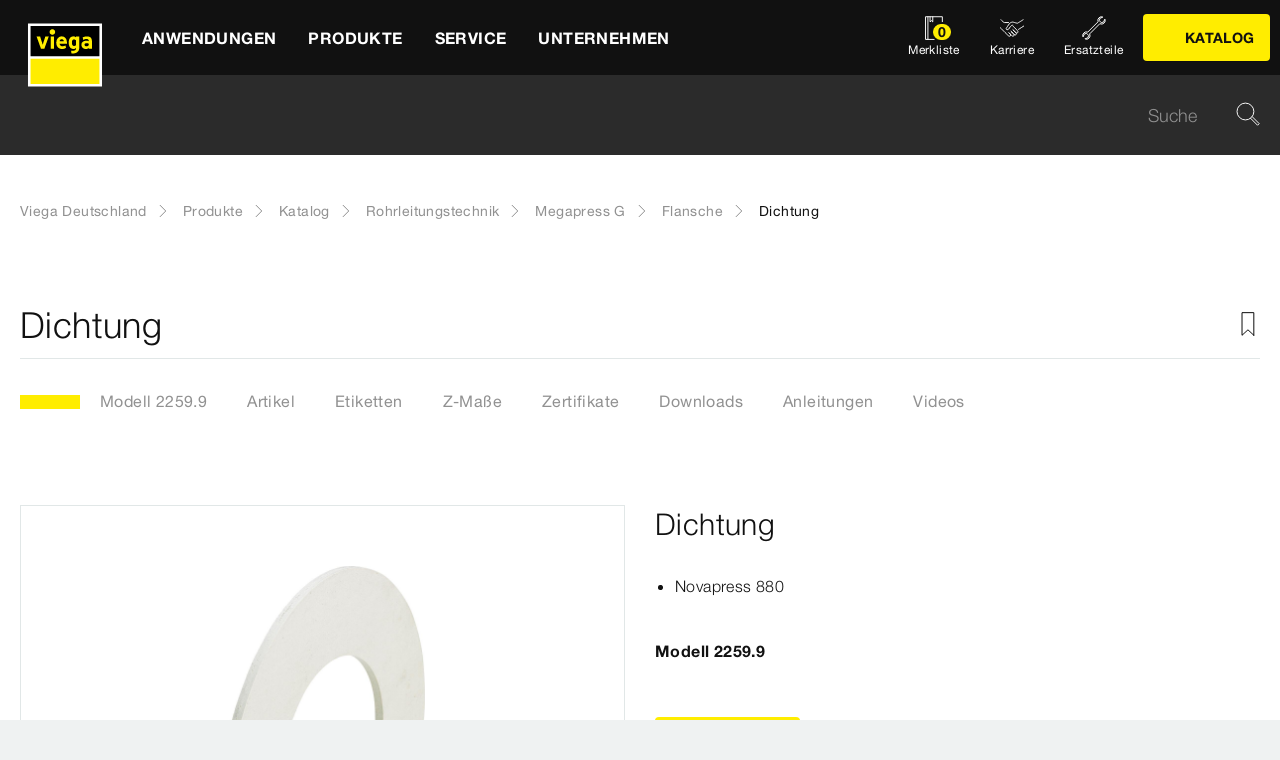

--- FILE ---
content_type: text/html;charset=utf-8
request_url: https://www.viega.de/de/produkte/Katalog/Rohrleitungstechnik/Megapress-G/Flansche/Dichtung-2259-9.html
body_size: 49379
content:


<!DOCTYPE html>
<html lang="de" data-region="de">
<head>
  <meta charset="UTF-8"/>
  <meta name="viewport" content="width=device-width, initial-scale=1.0"/>
  <meta http-equiv="X-UA-Compatible" content="ie=edge"/>

  <title>Dichtung | viega.de</title>

  
    <meta name="content-page-ref" content="cq8syhaNAbs0StIjzCHDRzr0LsmChTT6oP9jJHHeX5VcJKPeWhEaFmDzPt0dTMHOOI1kJIxnenTqU5Jz6oZb99bsAU2fiWVA8E5DBKfzrOLmUY4SWejufJLkLXfxZVkJ_7iv5VP4MT6YP256fi2Z7E1WRzkhvuHH-9D1siWbnyo"/>
<script defer="defer" type="text/javascript" src="/.rum/@adobe/helix-rum-js@%5E2/dist/rum-standalone.js"></script>
<link rel="preconnect" href="//app.usercentrics.eu"/>
    <link rel="preconnect" href="//api.usercentrics.eu"/>
    <link rel="preconnect" href="//privacy-proxy.usercentrics.eu"/>
    <link rel="preload" href="//privacy-proxy.usercentrics.eu/latest/uc-block.bundle.js" as="script"/>
    <script type="application/javascript" src="https://privacy-proxy.usercentrics.eu/latest/uc-block.bundle.js"></script>
    <script>
      uc.deactivateBlocking([
        'f6nkjdUL', //AL is not blocked
        'dwkRM0PG', //Issuu is not blocked
        'BJz7qNsdj-7', // Yt is not blocked
        'r1Fhc4iOoWX' //Hubspotform is not blocked
      ]);
    </script>
  

  
  <link rel="icon" type="image/svg+xml" href="/etc.clientlibs/viega-frontend/clientlibs/main/resources/icons/favicon.svg"/>

  
    <meta property="og:title" content="Dichtung"/>
    
    <meta property="og:type" content="website"/>
    <meta property="og:url" content="https://www.viega.de/de/produkte/Katalog/Rohrleitungstechnik/Megapress-G/Flansche/Dichtung-2259-9.html"/>
    <meta property="og:locale" content="de_DE"/>

    
    
    
    
    
    
  

  <meta http-equiv="Content-Language" content="de"/>
  <meta name="title" content="Dichtung | viega.de"/>
  <meta name="description" content="Novapress 880"/>
  
  <meta name="robots" content="index, follow"/>





  
    
<link rel="stylesheet" href="/etc.clientlibs/viega-frontend/clientlibs/main.lc-cc0917298567967ad36f1e9eb4ccb5d7-lc.min.css" type="text/css">






  








  
  
  



  
    
    
<script src="/etc.clientlibs/viega-frontend/clientlibs/acdl_helper.lc-f92d47fd598e8a2e8428f154f8f0449a-lc.min.js"></script>



  
  <script src="https://assets.adobedtm.com/4bd80a146c61/aa931959472e/launch-1853dc13c3dd.min.js" async></script>


  <script type="text/javascript" src="/etc.clientlibs/cq/analytics/clientlibs/sitecatalyst/appmeasurement.js"></script>
  <script type="text/javascript" src="/etc.clientlibs/dam/clientlibs/assetinsights/pagetracker.js"></script>

  <script type="text/javascript">
    assetAnalytics.attrTrackable = 'trackable';
    assetAnalytics.defaultTrackable = true;

    assetAnalytics.attrAssetID = 'aem-asset-id';

    /**
     * Pagetracker Core javascript tries to minimize the tracking-calls generated for asset-load-events by
     * aggregating multiple asset-load-events
     * (i.e., sending a single tracking-call for multiple asset-load-events)
     * this value specifies (in milliseconds) how much time to wait (since last asset-load-event) for
     * subsequent asset-load-events
     * If the web-page contains a lot of images which are 'lazily-loaded' (e.g., user-scrolling past
     * current window boundaries) it is recommended to keep this value high so that tracking-calls
     * resulting due to asset-load-events are minimized.
     * While keeping this value high WILL reduce tracking-calls generated due to asset-load-events,
     * please be aware that keeping this value high MAY affect accuracy of data since asset-load-events
     * generated within the configured interval CAN NOT be sent to Analytics if user navigates away/closes
     * the webpage before the interval expires.
     * default is 2000
     *
     * @param assetImpressionPollInterval  specifies interval-timeout (milli seconds) to wait for asset-load-events
     *                                     before generating an tracking-call with aggregated asset-load-events.
     */
    assetAnalytics.assetImpressionPollInterval = 2000;

    /**
     * this attribute determines how many asset-load-events can be aggregated in a single tracking-call.
     * This is important from the context of max-#-of-characters in a GET request
     * default is 1800
     * NOTE: it is recommended to keep this value at its default.
     *
     * @param attrTrackable  identifies appropriate <code>data</code> attribute in the asset-embed-code
     */
    assetAnalytics.charsLimitForGET = 1800; // bytes

    /**
     * this attribute enables logging. Any 'truthy' value will enable logging
     *
     * @param debug  enable/disable logs
     */
    assetAnalytics.debug = false;
    /**
     * Following is the call to initialize Pagetracker Code javascript
     * NOTE: Please make sure that conversion-variables and success-events specified below have been initialized
     *       in the RSID appropriately
     * NOTE: When using a pre-defined AppMeasurement object instead of letting Pagetracker Core create its own instance
     *       1. Please make sure that the Adobe Analytics tool is completely initailzed (i.e., the object itself isn't undefined
     *       2. First 3 arguments (viz., RSID, Tracking Server, Visitor Namespace) to the <code>init()</code> function
     *          will be ignored
     * NOTE: If using DTM, the code below MUST be invoked after both <code>assetAnalytics</code> AND <code>AppMeasurement</code>
     *       object(s) are available. A good place would be 'Customize Page Code' of Adobe Analytics Tool Settings
     *       Make sure that the code is called 'After UI settings'
     * WARN: Since Asset Insights has been configured to use Auto-provisioned (reserved) Mappings for AEM Assets
     *       make sure that "Save AEM Reporting" is also enabled on Adobe Analytics UI for selected RSID.
     *       Otherwise Asset Insights may show incorrect results and can even result in loss of data
     */
    assetAnalytics.dispatcher.init(
            "viega.assetsinsights.prod",  /** RSID to send tracking-call to */
            "viega.data.adobedc.net",  /** Tracking Server to send tracking-call to */
            "viega",  /** Visitor Namespace to send tracking-call to */
            "",
            "",
            "",
            "",
            undefined  /** [OPTIONAL] if the webpage already has an AppMeasurement object, please include the object here. If unspecified, Pagetracker Core shall create its own AppMeasurement object */
            );
    /*
     * NOTE: If the webpage already has an AppMeasurement object, please use that here. Also, if doPlugins() is already being
     *       used, add the call <code>assetAnalytics.core.updateContextData()</code> at its end.
     */
    assetAnalytics.dispatcher.s.usePlugins=true;
    assetAnalytics.dispatcher.s.doPlugins=assetAnalytics.core.updateContextData;

    window.addEventListener('load', assetAnalytics.core.optimizedAssetInsights, false);
    window.addEventListener('load', assetAnalytics.dispatcher.s.t, false);
  </script>

</head>
<body class="t-default" id="responsivecatalogproductmodelpage-7ab030ea41" data-cmp-data-layer-enabled>
<script>
  window.adobeDataLayer = window.adobeDataLayer || [];
  adobeDataLayer.push({
    page: JSON.parse("{\x22responsivecatalogproductmodelpage\u002D7ab030ea41\x22:{\x22@type\x22:\x22viega\u002Daem\u002Dpim\/cms\/pages\/page\/responsivecatalogproductmodelpage\x22,\x22dc:title\x22:\x22Dichtung\x22,\x22dc:description\x22:\x22Novapress 880\x22,\x22xdm:template\x22:\x22\/apps\/viega\u002Daem\u002Dpim\/cms\/templates\/pages\/responsivecatalogpage\x22,\x22xdm:language\x22:\x22de\u002DDE\x22,\x22xdm:tags\x22:[],\x22repo:path\x22:\x22\/content\/viega\/de\/de\/produkte\/Katalog\/Rohrleitungstechnik\/Megapress\u002DG\/Flansche\/Dichtung\u002D2259\u002D9.html\x22}}"),
    event:'cmp:show',
    eventInfo: {
      path: 'page.responsivecatalogproductmodelpage\u002D7ab030ea41'
    },
    viegaPage: JSON.parse("{\x22country\x22:\x22DE\x22,\x22siteSection\x22:\x22produkte\x22,\x22pageTemplate\x22:null,\x22publishDate\x22:null,\x22language\x22:\x22de\x22,\x22subSection5\x22:\x22Dichtung\u002D2259\u002D9\x22,\x22pageID\x22:\x22responsivecatalogproductmodelpage\u002D7ab030ea41\x22,\x22pageName\x22:\x22Dichtung\x22,\x22platform\x22:\x22web\x22,\x22taxonomyTags\x22:[{\x22path\x22:\x22\/content\/cq:tags\/viega\/products\/10363\x22,\x22title\x22:\x22Piping technology\x22},{\x22path\x22:\x22\/content\/cq:tags\/viega\/products\/10363\/F4\x22,\x22title\x22:\x22Megapress G\x22}],\x22subSection3\x22:\x22Megapress\u002DG\x22,\x22subSection4\x22:\x22Flansche\x22,\x22subSection1\x22:\x22Katalog\x22,\x22subSection2\x22:\x22Rohrleitungstechnik\x22,\x22campaign\x22:\x22\x22,\x22category\x22:\x22text\/html\x22,\x22breadcrumbs\x22:[\x22produkte\x22,\x22Katalog\x22,\x22Rohrleitungstechnik\x22,\x22Megapress\u002DG\x22,\x22Flansche\x22,\x22Dichtung\u002D2259\u002D9\x22]}"),
    aem: JSON.parse("{\x22environment\x22:\x22prod\x22}")
  });
</script>
<script>
  window.adobeDataLayer = window.adobeDataLayer || [];
  adobeDataLayer.push({
    product: JSON.parse("{\x22productAreaID\x22:\x2210363\x22,\x22productAreaName\x22:\x22Rohrleitungstechnik\x22,\x22pageID\x22:\x22\/catalog\/10363\/F4\/48035\/2259.9\x22,\x22category\x22:{\x22secondary\x22:\x22Flansche\x22,\x22secondaryID\x22:\x2248035\x22,\x22primaryID\x22:\x22F4\x22,\x22primary\x22:\x22Megapress G\x22},\x22info\x22:{\x22productId\x22:\x2229a6d7ef91c8c280\/2259.9\x22,\x22name\x22:\x22Dichtung\x22}}")
  });
</script>








<header class="o-header" data-controller="o-header" id="header-dffe00063a" data-cmp-data-layer="{&#34;header-dffe00063a&#34;:{&#34;@type&#34;:&#34;viega-frontend/cms/components/fixed/header&#34;}}">
  <div class="o-header__container" data-target="o-header.container">
    











<nav aria-label="Kopfbereich" class="m-mainnav o-header__m-mainnav" data-controller="m-mainnav" id="mainnavigation-dffe00063a" data-cmp-data-layer="{&#34;mainnavigation-dffe00063a&#34;:{&#34;@type&#34;:&#34;viega-frontend/cms/components/fixed/header&#34;}}">
	<div class="m-mainnav__navigation-container">
		<a class="m-mainnav__logo-container" href="/de/homepage.html" title="Viega Deutschland" data-cmp-data-layer="{&#34;link-dffe00063a&#34;:{&#34;xdm:linkURL&#34;:&#34;/content/viega/de/de/homepage&#34;,&#34;@type&#34;:&#34;viega-frontend/cms/components/content/link&#34;,&#34;dc:title&#34;:&#34;Viega Deutschland&#34;,&#34;context&#34;:&#34;clickLinkLogo&#34;,&#34;parentId&#34;:&#34;header-dffe00063a&#34;}}" data-cmp-clickable>
			<img src="/etc.clientlibs/viega-frontend/clientlibs/main/resources/icons/logo_w_border.svg" class="m-mainnav__logo" alt/>
		</a>
		<ul class="m-mainnav__main-items" data-target="m-mainnav.mainItems">
			
				<li class="m-mainnav__main-item">
					
					<a href="#" class="m-mainnav__main-link" data-action="click->m-mainnav#navigationLinkClick" data-cmp-data-layer="{&#34;mainnavigationItem-a6081dad70&#34;:{&#34;xdm:linkURL&#34;:&#34;#&#34;,&#34;@type&#34;:&#34;viega-frontend/cms/components/content/link&#34;,&#34;dc:title&#34;:&#34;Anwendungen&#34;,&#34;context&#34;:&#34;clickLevel1&#34;,&#34;repo:modifyDate&#34;:&#34;2025-03-10T22:14:23Z&#34;}}" data-cmp-clickable>
						
  
  
  
  
  
      
  

  <svg class="a-svgicon a-svgicon--arrow_left m-mainnav__arrow-left a-svgicon--small" focusable="false">
    <title>Links (dünn)</title>
    <use xlink:href="/etc.clientlibs/viega-frontend/clientlibs/main/resources/icons/svg-spritesheet.svg#icon--arrow_left"></use>
    
  </svg>


						<span>Anwendungen</span>
						
  
  
  
  
  
      
  

  <svg class="a-svgicon a-svgicon--arrow_right m-mainnav__arrow-right a-svgicon--small" focusable="false">
    <title>Rechts</title>
    <use xlink:href="/etc.clientlibs/viega-frontend/clientlibs/main/resources/icons/svg-spritesheet.svg#icon--arrow_right"></use>
    
  </svg>


					</a>
					
						<ul class="m-mainnav__submenu m-mainnav__submenu--1">
							
								
								<li class="m-mainnav__submenu-item">
									<a href="/de/anwendungen/trinkwasser.html" class="m-mainnav__submenu-link " data-action="click->m-mainnav#navigationLinkClick" data-cmp-data-layer="{&#34;mainnavigationItem-f177ce1237&#34;:{&#34;dc:description&#34;:&#34;Trinkwassergüte erhalten&#34;,&#34;xdm:linkURL&#34;:&#34;/content/viega/de/de/anwendungen/trinkwasser.html&#34;,&#34;@type&#34;:&#34;viega-frontend/cms/components/content/link&#34;,&#34;dc:title&#34;:&#34;Trinkwasser&#34;,&#34;context&#34;:&#34;clickLevel2&#34;}}" data-cmp-clickable>
										<h3 class="m-mainnav__teaser-title">Trinkwasser</h3>
										<p class="m-mainnav__teaser-text">Trinkwassergüte erhalten</p>
									</a>
									
                </li>
              
								
								<li class="m-mainnav__submenu-item">
									<a href="/de/anwendungen/brandschutz.html" class="m-mainnav__submenu-link " data-action="click->m-mainnav#navigationLinkClick" data-cmp-data-layer="{&#34;mainnavigationItem-343e645aa5&#34;:{&#34;dc:description&#34;:&#34;Herausforderungen und Lösungen&#34;,&#34;xdm:linkURL&#34;:&#34;/content/viega/de/de/anwendungen/brandschutz.html&#34;,&#34;@type&#34;:&#34;viega-frontend/cms/components/content/link&#34;,&#34;dc:title&#34;:&#34;Brandschutz&#34;,&#34;context&#34;:&#34;clickLevel2&#34;}}" data-cmp-clickable>
										<h3 class="m-mainnav__teaser-title">Brandschutz</h3>
										<p class="m-mainnav__teaser-text">Herausforderungen und Lösungen</p>
									</a>
									
                </li>
              
								
								<li class="m-mainnav__submenu-item">
									<a href="/de/anwendungen/energie-heizung.html" class="m-mainnav__submenu-link " data-action="click->m-mainnav#navigationLinkClick" data-cmp-data-layer="{&#34;mainnavigationItem-e176656c2a&#34;:{&#34;dc:description&#34;:&#34;Wärmeerzeugung bis zur Wärmenutzung&#34;,&#34;xdm:linkURL&#34;:&#34;/content/viega/de/de/anwendungen/energie-heizung.html&#34;,&#34;@type&#34;:&#34;viega-frontend/cms/components/content/link&#34;,&#34;dc:title&#34;:&#34;Wärme und Energieeffizienz&#34;,&#34;context&#34;:&#34;clickLevel2&#34;}}" data-cmp-clickable>
										<h3 class="m-mainnav__teaser-title">Wärme und Energieeffizienz</h3>
										<p class="m-mainnav__teaser-text">Wärmeerzeugung bis zur Wärmenutzung</p>
									</a>
									
                </li>
              
								
								<li class="m-mainnav__submenu-item">
									<a href="/de/anwendungen/Digitales-Bauen.html" class="m-mainnav__submenu-link " data-action="click->m-mainnav#navigationLinkClick" data-cmp-data-layer="{&#34;mainnavigationItem-2cf664c794&#34;:{&#34;dc:description&#34;:&#34;Die Zukunft des Bauens&#34;,&#34;xdm:linkURL&#34;:&#34;/content/viega/de/de/anwendungen/Digitales-Bauen.html&#34;,&#34;@type&#34;:&#34;viega-frontend/cms/components/content/link&#34;,&#34;dc:title&#34;:&#34;Digitales Bauen&#34;,&#34;context&#34;:&#34;clickLevel2&#34;,&#34;repo:modifyDate&#34;:&#34;2024-01-30T05:50:43Z&#34;}}" data-cmp-clickable>
										<h3 class="m-mainnav__teaser-title">Digitales Bauen</h3>
										<p class="m-mainnav__teaser-text">Die Zukunft des Bauens</p>
									</a>
									
                </li>
              
								
								<li class="m-mainnav__submenu-item">
									<a href="/de/anwendungen/industrieanwendungen.html" class="m-mainnav__submenu-link " data-action="click->m-mainnav#navigationLinkClick" data-cmp-data-layer="{&#34;mainnavigationItem-1da50094b6&#34;:{&#34;dc:description&#34;:&#34;Zuverlässigkeit mit Effizienz verbinden.&#34;,&#34;xdm:linkURL&#34;:&#34;/content/viega/de/de/anwendungen/industrieanwendungen.html&#34;,&#34;@type&#34;:&#34;viega-frontend/cms/components/content/link&#34;,&#34;dc:title&#34;:&#34;Industrieanwendungen&#34;,&#34;context&#34;:&#34;clickLevel2&#34;,&#34;repo:modifyDate&#34;:&#34;2021-02-02T09:28:59Z&#34;}}" data-cmp-clickable>
										<h3 class="m-mainnav__teaser-title">Industrieanwendungen</h3>
										<p class="m-mainnav__teaser-text">Zuverlässigkeit mit Effizienz verbinden.</p>
									</a>
									
                </li>
              
								
								<li class="m-mainnav__submenu-item">
									<a href="/de/anwendungen/branchenloesungen.html" class="m-mainnav__submenu-link has-submenu" data-action="click->m-mainnav#navigationLinkClick" data-cmp-data-layer="{&#34;mainnavigationItem-62cec181b1&#34;:{&#34;dc:description&#34;:&#34;Lösungen für besondere Anforderungen.&#34;,&#34;xdm:linkURL&#34;:&#34;/content/viega/de/de/anwendungen/branchenloesungen.html&#34;,&#34;@type&#34;:&#34;viega-frontend/cms/components/content/link&#34;,&#34;dc:title&#34;:&#34;Branchenlösungen&#34;,&#34;context&#34;:&#34;clickLevel2&#34;}}" data-cmp-clickable>
										<h3 class="m-mainnav__teaser-title">Branchenlösungen</h3>
										<p class="m-mainnav__teaser-text">Lösungen für besondere Anforderungen.</p>
									</a>
									<ul class="m-mainnav__submenu m-mainnav__submenu--2">
										
										
											<li class="m-mainnav__submenu-item">
												<a href="/de/anwendungen/branchenloesungen/Hausanschluss-Versorgersysteme.html" class="m-mainnav__submenu-link" data-cmp-data-layer="{&#34;mainnavigationItem-4f0d5629d1&#34;:{&#34;xdm:linkURL&#34;:&#34;/content/viega/de/de/anwendungen/branchenloesungen/Hausanschluss-Versorgersysteme.html&#34;,&#34;@type&#34;:&#34;viega-frontend/cms/components/content/link&#34;,&#34;dc:title&#34;:&#34;Hausanschluss-Versorgersysteme&#34;,&#34;context&#34;:&#34;clickLevel3&#34;,&#34;repo:modifyDate&#34;:&#34;2025-03-21T15:33:27Z&#34;}}" data-cmp-clickable>
                          Hausanschluss-Versorgersysteme
                        </a>
                      </li>
                    
											<li class="m-mainnav__submenu-item">
												<a href="/de/anwendungen/branchenloesungen/Wohnungswirtschaft.html" class="m-mainnav__submenu-link" data-cmp-data-layer="{&#34;mainnavigationItem-0774dd6661&#34;:{&#34;xdm:linkURL&#34;:&#34;/content/viega/de/de/anwendungen/branchenloesungen/Wohnungswirtschaft.html&#34;,&#34;@type&#34;:&#34;viega-frontend/cms/components/content/link&#34;,&#34;dc:title&#34;:&#34;Wohnungswirtschaft&#34;,&#34;context&#34;:&#34;clickLevel3&#34;,&#34;repo:modifyDate&#34;:&#34;2025-04-30T08:30:34Z&#34;}}" data-cmp-clickable>
                          Wohnungswirtschaft
                        </a>
                      </li>
                    
											<li class="m-mainnav__submenu-item">
												<a href="/de/anwendungen/branchenloesungen/Gesundheitswesen.html" class="m-mainnav__submenu-link" data-cmp-data-layer="{&#34;mainnavigationItem-f90432693f&#34;:{&#34;xdm:linkURL&#34;:&#34;/content/viega/de/de/anwendungen/branchenloesungen/Gesundheitswesen.html&#34;,&#34;@type&#34;:&#34;viega-frontend/cms/components/content/link&#34;,&#34;dc:title&#34;:&#34;Gesundheitswesen&#34;,&#34;context&#34;:&#34;clickLevel3&#34;,&#34;repo:modifyDate&#34;:&#34;2025-04-30T08:34:55Z&#34;}}" data-cmp-clickable>
                          Gesundheitswesen
                        </a>
                      </li>
                    
											<li class="m-mainnav__submenu-item">
												<a href="/de/anwendungen/branchenloesungen/Hotellerie.html" class="m-mainnav__submenu-link" data-cmp-data-layer="{&#34;mainnavigationItem-bf899a260c&#34;:{&#34;xdm:linkURL&#34;:&#34;/content/viega/de/de/anwendungen/branchenloesungen/Hotellerie.html&#34;,&#34;@type&#34;:&#34;viega-frontend/cms/components/content/link&#34;,&#34;dc:title&#34;:&#34;Hotellerie&#34;,&#34;context&#34;:&#34;clickLevel3&#34;,&#34;repo:modifyDate&#34;:&#34;2025-03-21T14:01:17Z&#34;}}" data-cmp-clickable>
                          Hotellerie
                        </a>
                      </li>
                    
											<li class="m-mainnav__submenu-item">
												<a href="/de/anwendungen/branchenloesungen/viega-marine-systems.html" class="m-mainnav__submenu-link" data-cmp-data-layer="{&#34;mainnavigationItem-348271de62&#34;:{&#34;xdm:linkURL&#34;:&#34;/content/viega/de/de/anwendungen/branchenloesungen/viega-marine-systems.html&#34;,&#34;@type&#34;:&#34;viega-frontend/cms/components/content/link&#34;,&#34;dc:title&#34;:&#34;Anwendungen für Marine&#34;,&#34;context&#34;:&#34;clickLevel3&#34;,&#34;repo:modifyDate&#34;:&#34;2025-03-21T14:01:22Z&#34;}}" data-cmp-clickable>
                          Anwendungen für Marine
                        </a>
                      </li>
                    
                  </ul>
                </li>
              
            </ul>
          
        </li>
      
				<li class="m-mainnav__main-item">
					
					<a href="#" class="m-mainnav__main-link" data-action="click->m-mainnav#navigationLinkClick" data-cmp-data-layer="{&#34;mainnavigationItem-0f053d0467&#34;:{&#34;xdm:linkURL&#34;:&#34;#&#34;,&#34;@type&#34;:&#34;viega-frontend/cms/components/content/link&#34;,&#34;dc:title&#34;:&#34;Produkte&#34;,&#34;context&#34;:&#34;clickLevel1&#34;,&#34;repo:modifyDate&#34;:&#34;2021-05-11T07:05:51Z&#34;}}" data-cmp-clickable>
						
  
  
  
  
  
      
  

  <svg class="a-svgicon a-svgicon--arrow_left m-mainnav__arrow-left a-svgicon--small" focusable="false">
    <title>Links (dünn)</title>
    <use xlink:href="/etc.clientlibs/viega-frontend/clientlibs/main/resources/icons/svg-spritesheet.svg#icon--arrow_left"></use>
    
  </svg>


						<span>Produkte</span>
						
  
  
  
  
  
      
  

  <svg class="a-svgicon a-svgicon--arrow_right m-mainnav__arrow-right a-svgicon--small" focusable="false">
    <title>Rechts</title>
    <use xlink:href="/etc.clientlibs/viega-frontend/clientlibs/main/resources/icons/svg-spritesheet.svg#icon--arrow_right"></use>
    
  </svg>


					</a>
					
						<ul class="m-mainnav__submenu m-mainnav__submenu--1">
							
								
								<li class="m-mainnav__submenu-item">
									<a href="/de/produkte/Trinkwasser-Management.html" class="m-mainnav__submenu-link " data-action="click->m-mainnav#navigationLinkClick" data-cmp-data-layer="{&#34;mainnavigationItem-6334de5deb&#34;:{&#34;dc:description&#34;:&#34;Technologie zum erhalt der Trinkwasserhygiene&#34;,&#34;xdm:linkURL&#34;:&#34;/content/viega/de/de/produkte/Trinkwasser-Management.html&#34;,&#34;@type&#34;:&#34;viega-frontend/cms/components/content/link&#34;,&#34;dc:title&#34;:&#34;Trinkwasser-Management&#34;,&#34;context&#34;:&#34;clickLevel2&#34;}}" data-cmp-clickable>
										<h3 class="m-mainnav__teaser-title">Trinkwasser-Management</h3>
										<p class="m-mainnav__teaser-text">Technologie zum erhalt der Trinkwasserhygiene</p>
									</a>
									
                </li>
              
								
								<li class="m-mainnav__submenu-item">
									<a href="/de/produkte/Pressverbindersysteme.html" class="m-mainnav__submenu-link has-submenu" data-action="click->m-mainnav#navigationLinkClick" data-cmp-data-layer="{&#34;mainnavigationItem-f7f9015748&#34;:{&#34;dc:description&#34;:&#34;Verbindungen für Zuverlässigkeit, Komfort und Hygiene.&#34;,&#34;xdm:linkURL&#34;:&#34;#&#34;,&#34;@type&#34;:&#34;viega-frontend/cms/components/content/link&#34;,&#34;dc:title&#34;:&#34;Rohrleitungstechnik&#34;,&#34;context&#34;:&#34;clickLevel2&#34;}}" data-cmp-clickable>
										<h3 class="m-mainnav__teaser-title">Rohrleitungstechnik</h3>
										<p class="m-mainnav__teaser-text">Verbindungen für Zuverlässigkeit, Komfort und Hygiene.</p>
									</a>
									<ul class="m-mainnav__submenu m-mainnav__submenu--2">
										
											<li class="m-mainnav__submenu-item">
												<a href="/de/produkte/Pressverbindersysteme.html" class="m-mainnav__submenu-link" data-cmp-data-layer="{&#34;mainnavigationItem-b96ab6a59e&#34;:{&#34;dc:description&#34;:&#34;Verbindungen für Zuverlässigkeit, Komfort und Hygiene.&#34;,&#34;xdm:linkURL&#34;:&#34;/content/viega/de/de/produkte/Pressverbindersysteme.html&#34;,&#34;@type&#34;:&#34;viega-frontend/cms/components/content/link&#34;,&#34;dc:title&#34;:&#34;Übersicht&#34;,&#34;context&#34;:&#34;clickLevel3&#34;}}" data-cmp-clickable>
													
  
  
  
  
  
      
  

  <svg class="a-svgicon a-svgicon--arrow_left m-mainnav__arrow-left a-svgicon--small" focusable="false">
    <title>Links (dünn)</title>
    <use xlink:href="/etc.clientlibs/viega-frontend/clientlibs/main/resources/icons/svg-spritesheet.svg#icon--arrow_left"></use>
    
  </svg>


													Übersicht
													
  
  
  
  
  
      
  

  <svg class="a-svgicon a-svgicon--arrow_right m-mainnav__arrow-right a-svgicon--small" focusable="false">
    <title>Rechts</title>
    <use xlink:href="/etc.clientlibs/viega-frontend/clientlibs/main/resources/icons/svg-spritesheet.svg#icon--arrow_right"></use>
    
  </svg>


												</a>
											</li>
										
										
											<li class="m-mainnav__submenu-item">
												<a href="/de/produkte/Pressverbindersysteme/Trinkwasser.html" class="m-mainnav__submenu-link" data-cmp-data-layer="{&#34;mainnavigationItem-9e3bc936fe&#34;:{&#34;xdm:linkURL&#34;:&#34;/content/viega/de/de/produkte/Pressverbindersysteme/Trinkwasser.html&#34;,&#34;@type&#34;:&#34;viega-frontend/cms/components/content/link&#34;,&#34;dc:title&#34;:&#34;Trinkwasser&#34;,&#34;context&#34;:&#34;clickLevel3&#34;,&#34;repo:modifyDate&#34;:&#34;2025-03-17T14:42:14Z&#34;}}" data-cmp-clickable>
                          Trinkwasser
                        </a>
                      </li>
                    
											<li class="m-mainnav__submenu-item">
												<a href="/de/produkte/Pressverbindersysteme/Heizen-und-kuehlen.html" class="m-mainnav__submenu-link" data-cmp-data-layer="{&#34;mainnavigationItem-0f90b7298d&#34;:{&#34;xdm:linkURL&#34;:&#34;/content/viega/de/de/produkte/Pressverbindersysteme/Heizen-und-kuehlen.html&#34;,&#34;@type&#34;:&#34;viega-frontend/cms/components/content/link&#34;,&#34;dc:title&#34;:&#34;Heizen &amp; Kühlen&#34;,&#34;context&#34;:&#34;clickLevel3&#34;,&#34;repo:modifyDate&#34;:&#34;2025-03-17T14:41:26Z&#34;}}" data-cmp-clickable>
                          Heizen &amp; Kühlen
                        </a>
                      </li>
                    
											<li class="m-mainnav__submenu-item">
												<a href="/de/produkte/Pressverbindersysteme/Brenngase.html" class="m-mainnav__submenu-link" data-cmp-data-layer="{&#34;mainnavigationItem-fdee15becb&#34;:{&#34;xdm:linkURL&#34;:&#34;/content/viega/de/de/produkte/Pressverbindersysteme/Brenngase.html&#34;,&#34;@type&#34;:&#34;viega-frontend/cms/components/content/link&#34;,&#34;dc:title&#34;:&#34;Brenngase&#34;,&#34;context&#34;:&#34;clickLevel3&#34;,&#34;repo:modifyDate&#34;:&#34;2025-03-17T14:42:15Z&#34;}}" data-cmp-clickable>
                          Brenngase
                        </a>
                      </li>
                    
                  </ul>
                </li>
              
								
								<li class="m-mainnav__submenu-item">
									<a href="/de/produkte/Hausanschluss-Versorgungssysteme.html" class="m-mainnav__submenu-link " data-action="click->m-mainnav#navigationLinkClick" data-cmp-data-layer="{&#34;mainnavigationItem-e50225aa90&#34;:{&#34;dc:description&#34;:&#34;Hausanschluss- und Versorgungssysteme\r\n&#34;,&#34;xdm:linkURL&#34;:&#34;/content/viega/de/de/produkte/Hausanschluss-Versorgungssysteme.html&#34;,&#34;@type&#34;:&#34;viega-frontend/cms/components/content/link&#34;,&#34;dc:title&#34;:&#34;Versorgungsleitungen&#34;,&#34;context&#34;:&#34;clickLevel2&#34;}}" data-cmp-clickable>
										<h3 class="m-mainnav__teaser-title">Versorgungsleitungen</h3>
										<p class="m-mainnav__teaser-text">Hausanschluss- und Versorgungssysteme
</p>
									</a>
									
                </li>
              
								
								<li class="m-mainnav__submenu-item">
									<a href="/de/produkte/flaechenheizung.html" class="m-mainnav__submenu-link " data-action="click->m-mainnav#navigationLinkClick" data-cmp-data-layer="{&#34;mainnavigationItem-af27781fa4&#34;:{&#34;dc:description&#34;:&#34;Energieeffiziente und intelligente Raumtemperatur-Regelungen&#34;,&#34;xdm:linkURL&#34;:&#34;/content/viega/de/de/produkte/flaechenheizung.html&#34;,&#34;@type&#34;:&#34;viega-frontend/cms/components/content/link&#34;,&#34;dc:title&#34;:&#34;Flächentemperierung&#34;,&#34;context&#34;:&#34;clickLevel2&#34;,&#34;repo:modifyDate&#34;:&#34;2016-06-06T06:24:39Z&#34;}}" data-cmp-clickable>
										<h3 class="m-mainnav__teaser-title">Flächentemperierung</h3>
										<p class="m-mainnav__teaser-text">Energieeffiziente und intelligente Raumtemperatur-Regelungen</p>
									</a>
									
                </li>
              
								
								<li class="m-mainnav__submenu-item">
									<a href="/de/produkte/vorwand-spueltechnik.html" class="m-mainnav__submenu-link " data-action="click->m-mainnav#navigationLinkClick" data-cmp-data-layer="{&#34;mainnavigationItem-fc3e08036e&#34;:{&#34;dc:description&#34;:&#34;Viega Prevista die neue Generation Vorwandtechnik.&#34;,&#34;xdm:linkURL&#34;:&#34;/content/viega/de/de/produkte/vorwand-spueltechnik.html&#34;,&#34;@type&#34;:&#34;viega-frontend/cms/components/content/link&#34;,&#34;dc:title&#34;:&#34;Vorwand- und Spültechnik &#34;,&#34;context&#34;:&#34;clickLevel2&#34;,&#34;repo:modifyDate&#34;:&#34;2019-02-12T13:11:29Z&#34;}}" data-cmp-clickable>
										<h3 class="m-mainnav__teaser-title">Vorwand- und Spültechnik </h3>
										<p class="m-mainnav__teaser-text">Viega Prevista die neue Generation Vorwandtechnik.</p>
									</a>
									
                </li>
              
								
								<li class="m-mainnav__submenu-item">
									<a href="/de/produkte/entwaesserungstechnik.html" class="m-mainnav__submenu-link " data-action="click->m-mainnav#navigationLinkClick" data-cmp-data-layer="{&#34;mainnavigationItem-3fc270da3c&#34;:{&#34;dc:description&#34;:&#34;Entwässerungslösungen für Badezimmer, Keller, Küche, Außenbereich.&#34;,&#34;xdm:linkURL&#34;:&#34;/content/viega/de/de/produkte/entwaesserungstechnik.html&#34;,&#34;@type&#34;:&#34;viega-frontend/cms/components/content/link&#34;,&#34;dc:title&#34;:&#34;Entwässerungstechnik&#34;,&#34;context&#34;:&#34;clickLevel2&#34;}}" data-cmp-clickable>
										<h3 class="m-mainnav__teaser-title">Entwässerungstechnik</h3>
										<p class="m-mainnav__teaser-text">Entwässerungslösungen für Badezimmer, Keller, Küche, Außenbereich.</p>
									</a>
									
                </li>
              
								
								<li class="m-mainnav__submenu-item">
									<a href="/de/produkte/Katalog.html" class="m-mainnav__submenu-link " data-action="click->m-mainnav#navigationLinkClick" data-cmp-data-layer="{&#34;mainnavigationItem-38195d298e&#34;:{&#34;dc:description&#34;:&#34;Produktinformationen von Viega - täglich aktualisiert.&#34;,&#34;xdm:linkURL&#34;:&#34;/content/viega/de/de/produkte/Katalog.html&#34;,&#34;@type&#34;:&#34;viega-frontend/cms/components/content/link&#34;,&#34;dc:title&#34;:&#34;Katalog&#34;,&#34;context&#34;:&#34;clickLevel2&#34;,&#34;repo:modifyDate&#34;:&#34;2021-07-01T09:25:47Z&#34;}}" data-cmp-clickable>
										<h3 class="m-mainnav__teaser-title">Katalog</h3>
										<p class="m-mainnav__teaser-text">Produktinformationen von Viega - täglich aktualisiert.</p>
									</a>
									
                </li>
              
								
								<li class="m-mainnav__submenu-item">
									<a href="/de/produkte/downloadcenter.html" class="m-mainnav__submenu-link " data-action="click->m-mainnav#navigationLinkClick" data-cmp-data-layer="{&#34;mainnavigationItem-da9474eb2a&#34;:{&#34;dc:description&#34;:&#34;Prospekte, Videos und hilfreiche Dokumente im Überblick.&#34;,&#34;xdm:linkURL&#34;:&#34;#&#34;,&#34;@type&#34;:&#34;viega-frontend/cms/components/content/link&#34;,&#34;dc:title&#34;:&#34;Downloads &amp; Videos&#34;,&#34;context&#34;:&#34;clickLevel2&#34;,&#34;repo:modifyDate&#34;:&#34;2021-06-08T06:29:30Z&#34;}}" data-cmp-clickable>
										<h3 class="m-mainnav__teaser-title">Downloads &amp; Videos</h3>
										<p class="m-mainnav__teaser-text">Prospekte, Videos und hilfreiche Dokumente im Überblick.</p>
									</a>
									
                </li>
              
								
								<li class="m-mainnav__submenu-item">
									<a href="/de/produkte/Ersatzteile.html" class="m-mainnav__submenu-link " data-action="click->m-mainnav#navigationLinkClick" data-cmp-data-layer="{&#34;mainnavigationItem-241a904e43&#34;:{&#34;dc:description&#34;:&#34;Hier gelangen Sie schnell zum gewünschten Ersatzteil.&#34;,&#34;xdm:linkURL&#34;:&#34;/content/viega/de/de/produkte/Ersatzteile.html&#34;,&#34;@type&#34;:&#34;viega-frontend/cms/components/content/link&#34;,&#34;dc:title&#34;:&#34;Ersatzteile&#34;,&#34;context&#34;:&#34;clickLevel2&#34;,&#34;repo:modifyDate&#34;:&#34;2016-12-15T12:39:53Z&#34;}}" data-cmp-clickable>
										<h3 class="m-mainnav__teaser-title">Ersatzteile</h3>
										<p class="m-mainnav__teaser-text">Hier gelangen Sie schnell zum gewünschten Ersatzteil.</p>
									</a>
									
                </li>
              
            </ul>
          
        </li>
      
				<li class="m-mainnav__main-item">
					
					<a href="#" class="m-mainnav__main-link" data-action="click->m-mainnav#navigationLinkClick" data-cmp-data-layer="{&#34;mainnavigationItem-af962132f0&#34;:{&#34;xdm:linkURL&#34;:&#34;#&#34;,&#34;@type&#34;:&#34;viega-frontend/cms/components/content/link&#34;,&#34;dc:title&#34;:&#34;Service&#34;,&#34;context&#34;:&#34;clickLevel1&#34;,&#34;repo:modifyDate&#34;:&#34;2021-11-22T09:10:44Z&#34;}}" data-cmp-clickable>
						
  
  
  
  
  
      
  

  <svg class="a-svgicon a-svgicon--arrow_left m-mainnav__arrow-left a-svgicon--small" focusable="false">
    <title>Links (dünn)</title>
    <use xlink:href="/etc.clientlibs/viega-frontend/clientlibs/main/resources/icons/svg-spritesheet.svg#icon--arrow_left"></use>
    
  </svg>


						<span>Service</span>
						
  
  
  
  
  
      
  

  <svg class="a-svgicon a-svgicon--arrow_right m-mainnav__arrow-right a-svgicon--small" focusable="false">
    <title>Rechts</title>
    <use xlink:href="/etc.clientlibs/viega-frontend/clientlibs/main/resources/icons/svg-spritesheet.svg#icon--arrow_right"></use>
    
  </svg>


					</a>
					
						<ul class="m-mainnav__submenu m-mainnav__submenu--1">
							
								
								<li class="m-mainnav__submenu-item">
									<a href="/de/service/Service-Uebersicht.html" class="m-mainnav__submenu-link " data-action="click->m-mainnav#navigationLinkClick" data-cmp-data-layer="{&#34;mainnavigationItem-e9bc35af33&#34;:{&#34;dc:description&#34;:&#34;Alle Viega Services auf einen Blick&#34;,&#34;xdm:linkURL&#34;:&#34;/content/viega/de/de/service/Service-Uebersicht.html&#34;,&#34;@type&#34;:&#34;viega-frontend/cms/components/content/link&#34;,&#34;dc:title&#34;:&#34;Service-Übersicht&#34;,&#34;context&#34;:&#34;clickLevel2&#34;}}" data-cmp-clickable>
										<h3 class="m-mainnav__teaser-title">Service-Übersicht</h3>
										<p class="m-mainnav__teaser-text">Alle Viega Services auf einen Blick</p>
									</a>
									
                </li>
              
								
								<li class="m-mainnav__submenu-item">
									<a href="/de/service/Kundendienst.html" class="m-mainnav__submenu-link " data-action="click->m-mainnav#navigationLinkClick" data-cmp-data-layer="{&#34;mainnavigationItem-5b0a4afa89&#34;:{&#34;dc:description&#34;:&#34;Kompetenz bei Inbetriebnahme und Wartung&#34;,&#34;xdm:linkURL&#34;:&#34;#&#34;,&#34;@type&#34;:&#34;viega-frontend/cms/components/content/link&#34;,&#34;dc:title&#34;:&#34;Servicetechnik&#34;,&#34;context&#34;:&#34;clickLevel2&#34;,&#34;repo:modifyDate&#34;:&#34;2021-06-08T08:00:28Z&#34;}}" data-cmp-clickable>
										<h3 class="m-mainnav__teaser-title">Servicetechnik</h3>
										<p class="m-mainnav__teaser-text">Kompetenz bei Inbetriebnahme und Wartung</p>
									</a>
									
                </li>
              
								
								<li class="m-mainnav__submenu-item">
									<a href="/de/service/software-tools.html" class="m-mainnav__submenu-link " data-action="click->m-mainnav#navigationLinkClick" data-cmp-data-layer="{&#34;mainnavigationItem-2556061d45&#34;:{&#34;dc:description&#34;:&#34;Planungssoftware, Konfiguratoren &amp; Tools.&#34;,&#34;xdm:linkURL&#34;:&#34;#&#34;,&#34;@type&#34;:&#34;viega-frontend/cms/components/content/link&#34;,&#34;dc:title&#34;:&#34;Software &amp; Tools&#34;,&#34;context&#34;:&#34;clickLevel2&#34;,&#34;repo:modifyDate&#34;:&#34;2021-06-08T08:00:28Z&#34;}}" data-cmp-clickable>
										<h3 class="m-mainnav__teaser-title">Software &amp; Tools</h3>
										<p class="m-mainnav__teaser-text">Planungssoftware, Konfiguratoren &amp; Tools.</p>
									</a>
									
                </li>
              
								
								<li class="m-mainnav__submenu-item">
									<a href="/de/service/Viega-Building-Intelligence.html" class="m-mainnav__submenu-link " data-action="click->m-mainnav#navigationLinkClick" data-cmp-data-layer="{&#34;mainnavigationItem-2c2a0b551b&#34;:{&#34;dc:description&#34;:&#34;Digitales Bauen der Zukunft!&#34;,&#34;xdm:linkURL&#34;:&#34;/content/viega/de/de/service/Viega-Building-Intelligence.html&#34;,&#34;@type&#34;:&#34;viega-frontend/cms/components/content/link&#34;,&#34;dc:title&#34;:&#34;Viega Building Intelligence&#34;,&#34;context&#34;:&#34;clickLevel2&#34;,&#34;repo:modifyDate&#34;:&#34;2022-07-11T06:13:36Z&#34;}}" data-cmp-clickable>
										<h3 class="m-mainnav__teaser-title">Viega Building Intelligence</h3>
										<p class="m-mainnav__teaser-text">Digitales Bauen der Zukunft!</p>
									</a>
									
                </li>
              
								
								<li class="m-mainnav__submenu-item">
									<a href="/de/service/vts.html" class="m-mainnav__submenu-link has-submenu" data-action="click->m-mainnav#navigationLinkClick" data-cmp-data-layer="{&#34;mainnavigationItem-27c9c13ce7&#34;:{&#34;dc:description&#34;:&#34;Nimmt Ihnen das ab, was Sie sonst von der Arbeit abhält.&#34;,&#34;xdm:linkURL&#34;:&#34;#&#34;,&#34;@type&#34;:&#34;viega-frontend/cms/components/content/link&#34;,&#34;dc:title&#34;:&#34;Werzeugservice&#34;,&#34;context&#34;:&#34;clickLevel2&#34;,&#34;repo:modifyDate&#34;:&#34;2023-05-19T05:46:00Z&#34;}}" data-cmp-clickable>
										<h3 class="m-mainnav__teaser-title">Werzeugservice</h3>
										<p class="m-mainnav__teaser-text">Nimmt Ihnen das ab, was Sie sonst von der Arbeit abhält.</p>
									</a>
									<ul class="m-mainnav__submenu m-mainnav__submenu--2">
										
											<li class="m-mainnav__submenu-item">
												<a href="/de/service/vts.html" class="m-mainnav__submenu-link" data-cmp-data-layer="{&#34;mainnavigationItem-2552f32d4f&#34;:{&#34;dc:description&#34;:&#34;Nimmt Ihnen das ab, was Sie sonst von der Arbeit abhält.&#34;,&#34;xdm:linkURL&#34;:&#34;/content/viega/de/de/service/viega-tool-services.html&#34;,&#34;@type&#34;:&#34;viega-frontend/cms/components/content/link&#34;,&#34;dc:title&#34;:&#34;Viega Tool Service&#34;,&#34;context&#34;:&#34;clickLevel3&#34;,&#34;repo:modifyDate&#34;:&#34;2023-05-19T05:46:00Z&#34;}}" data-cmp-clickable>
													
  
  
  
  
  
      
  

  <svg class="a-svgicon a-svgicon--arrow_left m-mainnav__arrow-left a-svgicon--small" focusable="false">
    <title>Links (dünn)</title>
    <use xlink:href="/etc.clientlibs/viega-frontend/clientlibs/main/resources/icons/svg-spritesheet.svg#icon--arrow_left"></use>
    
  </svg>


													Viega Tool Service
													
  
  
  
  
  
      
  

  <svg class="a-svgicon a-svgicon--arrow_right m-mainnav__arrow-right a-svgicon--small" focusable="false">
    <title>Rechts</title>
    <use xlink:href="/etc.clientlibs/viega-frontend/clientlibs/main/resources/icons/svg-spritesheet.svg#icon--arrow_right"></use>
    
  </svg>


												</a>
											</li>
										
										
											<li class="m-mainnav__submenu-item">
												<a href="/de/service/vts/Werzeugservice.html" class="m-mainnav__submenu-link" data-cmp-data-layer="{&#34;mainnavigationItem-4191b5f984&#34;:{&#34;xdm:linkURL&#34;:&#34;/content/viega/de/de/service/viega-tool-services/Werzeugservice.html&#34;,&#34;@type&#34;:&#34;viega-frontend/cms/components/content/link&#34;,&#34;dc:title&#34;:&#34;Servicepartner&#34;,&#34;context&#34;:&#34;clickLevel3&#34;,&#34;repo:modifyDate&#34;:&#34;2025-07-18T22:00:19Z&#34;}}" data-cmp-clickable>
                          Servicepartner
                        </a>
                      </li>
                    
                  </ul>
                </li>
              
								
								<li class="m-mainnav__submenu-item">
									<a href="/de/service/anfrage-werkstoffbestaendigkeit.html" class="m-mainnav__submenu-link " data-action="click->m-mainnav#navigationLinkClick" data-cmp-data-layer="{&#34;mainnavigationItem-98e019e2c5&#34;:{&#34;dc:description&#34;:&#34;Anfrage für Sondermedien und Trinkwasser&#34;,&#34;xdm:linkURL&#34;:&#34;/content/viega/de/de/service/anfrage-werkstoffbestaendigkeit.html&#34;,&#34;@type&#34;:&#34;viega-frontend/cms/components/content/link&#34;,&#34;dc:title&#34;:&#34;Beständigkeitsanfrage&#34;,&#34;context&#34;:&#34;clickLevel2&#34;}}" data-cmp-clickable>
										<h3 class="m-mainnav__teaser-title">Beständigkeitsanfrage</h3>
										<p class="m-mainnav__teaser-text">Anfrage für Sondermedien und Trinkwasser</p>
									</a>
									
                </li>
              
								
								<li class="m-mainnav__submenu-item">
									<a href="/de/service/Seminare.html" class="m-mainnav__submenu-link " data-action="click->m-mainnav#navigationLinkClick" data-cmp-data-layer="{&#34;mainnavigationItem-2e05d944c5&#34;:{&#34;dc:description&#34;:&#34;Unser Wissen für Ihren Erfolg.&#34;,&#34;xdm:linkURL&#34;:&#34;#&#34;,&#34;@type&#34;:&#34;viega-frontend/cms/components/content/link&#34;,&#34;dc:title&#34;:&#34;Seminare&#34;,&#34;context&#34;:&#34;clickLevel2&#34;,&#34;repo:modifyDate&#34;:&#34;2018-06-15T05:18:06Z&#34;}}" data-cmp-clickable>
										<h3 class="m-mainnav__teaser-title">Seminare</h3>
										<p class="m-mainnav__teaser-text">Unser Wissen für Ihren Erfolg.</p>
									</a>
									
                </li>
              
								
								<li class="m-mainnav__submenu-item">
									<a href="/de/service/Foerderungen.html" class="m-mainnav__submenu-link " data-action="click->m-mainnav#navigationLinkClick" data-cmp-data-layer="{&#34;mainnavigationItem-16cf10add4&#34;:{&#34;dc:description&#34;:&#34;Attraktive staatliche Förderung für Neubau und Sanierung Ihrer Heizungsanlage.&#34;,&#34;xdm:linkURL&#34;:&#34;/content/viega/de/de/service/Foerderungen.html&#34;,&#34;@type&#34;:&#34;viega-frontend/cms/components/content/link&#34;,&#34;dc:title&#34;:&#34;Förderungen&#34;,&#34;context&#34;:&#34;clickLevel2&#34;,&#34;repo:modifyDate&#34;:&#34;2021-03-31T06:14:39Z&#34;}}" data-cmp-clickable>
										<h3 class="m-mainnav__teaser-title">Förderungen</h3>
										<p class="m-mainnav__teaser-text">Attraktive staatliche Förderung für Neubau und Sanierung Ihrer Heizungsanlage.</p>
									</a>
									
                </li>
              
            </ul>
          
        </li>
      
				<li class="m-mainnav__main-item">
					
					<a href="#" class="m-mainnav__main-link" data-action="click->m-mainnav#navigationLinkClick" data-cmp-data-layer="{&#34;mainnavigationItem-58ba684b17&#34;:{&#34;xdm:linkURL&#34;:&#34;#&#34;,&#34;@type&#34;:&#34;viega-frontend/cms/components/content/link&#34;,&#34;dc:title&#34;:&#34;Unternehmen&#34;,&#34;context&#34;:&#34;clickLevel1&#34;,&#34;repo:modifyDate&#34;:&#34;2021-11-22T09:10:59Z&#34;}}" data-cmp-clickable>
						
  
  
  
  
  
      
  

  <svg class="a-svgicon a-svgicon--arrow_left m-mainnav__arrow-left a-svgicon--small" focusable="false">
    <title>Links (dünn)</title>
    <use xlink:href="/etc.clientlibs/viega-frontend/clientlibs/main/resources/icons/svg-spritesheet.svg#icon--arrow_left"></use>
    
  </svg>


						<span>Unternehmen</span>
						
  
  
  
  
  
      
  

  <svg class="a-svgicon a-svgicon--arrow_right m-mainnav__arrow-right a-svgicon--small" focusable="false">
    <title>Rechts</title>
    <use xlink:href="/etc.clientlibs/viega-frontend/clientlibs/main/resources/icons/svg-spritesheet.svg#icon--arrow_right"></use>
    
  </svg>


					</a>
					
						<ul class="m-mainnav__submenu m-mainnav__submenu--1">
							
								
								<li class="m-mainnav__submenu-item">
									<a href="/de/unternehmen/ueber-uns.html" class="m-mainnav__submenu-link " data-action="click->m-mainnav#navigationLinkClick" data-cmp-data-layer="{&#34;mainnavigationItem-14d7bacc71&#34;:{&#34;dc:description&#34;:&#34;Mehr über Viega erfahren.&#34;,&#34;xdm:linkURL&#34;:&#34;/content/viega/de/de/Unternehmen/ueber-uns.html&#34;,&#34;@type&#34;:&#34;viega-frontend/cms/components/content/link&#34;,&#34;dc:title&#34;:&#34;Über uns&#34;,&#34;context&#34;:&#34;clickLevel2&#34;,&#34;repo:modifyDate&#34;:&#34;2016-12-01T11:57:25Z&#34;}}" data-cmp-clickable>
										<h3 class="m-mainnav__teaser-title">Über uns</h3>
										<p class="m-mainnav__teaser-text">Mehr über Viega erfahren.</p>
									</a>
									
                </li>
              
								
								<li class="m-mainnav__submenu-item">
									<a href="/de/unternehmen/Viegaworld.html" class="m-mainnav__submenu-link " data-action="click->m-mainnav#navigationLinkClick" data-cmp-data-layer="{&#34;mainnavigationItem-c0641442f0&#34;:{&#34;dc:description&#34;:&#34;Das neue Herz unserer Marke: Hier wird die Zukunft des Bauens anfassbar.&#34;,&#34;xdm:linkURL&#34;:&#34;/content/viega/de/de/Unternehmen/Viegaworld.html&#34;,&#34;@type&#34;:&#34;viega-frontend/cms/components/content/link&#34;,&#34;dc:title&#34;:&#34;Viega World&#34;,&#34;context&#34;:&#34;clickLevel2&#34;,&#34;repo:modifyDate&#34;:&#34;2022-12-16T08:26:04Z&#34;}}" data-cmp-clickable>
										<h3 class="m-mainnav__teaser-title">Viega World</h3>
										<p class="m-mainnav__teaser-text">Das neue Herz unserer Marke: Hier wird die Zukunft des Bauens anfassbar.</p>
									</a>
									
                </li>
              
								
								<li class="m-mainnav__submenu-item">
									<a href="/de/unternehmen/Viega-entdecken.html" class="m-mainnav__submenu-link " data-action="click->m-mainnav#navigationLinkClick" data-cmp-data-layer="{&#34;mainnavigationItem-634f23400d&#34;:{&#34;dc:description&#34;:&#34;Viegajournal, Social Media &amp; verschiedene Newsletter.&#34;,&#34;xdm:linkURL&#34;:&#34;/content/viega/de/de/Unternehmen/Viega-entdecken.html&#34;,&#34;@type&#34;:&#34;viega-frontend/cms/components/content/link&#34;,&#34;dc:title&#34;:&#34;Viega entdecken&#34;,&#34;context&#34;:&#34;clickLevel2&#34;,&#34;repo:modifyDate&#34;:&#34;2021-06-08T09:46:17Z&#34;}}" data-cmp-clickable>
										<h3 class="m-mainnav__teaser-title">Viega entdecken</h3>
										<p class="m-mainnav__teaser-text">Viegajournal, Social Media &amp; verschiedene Newsletter.</p>
									</a>
									
                </li>
              
								
								<li class="m-mainnav__submenu-item">
									<a href="/de/unternehmen/kompetenzen.html" class="m-mainnav__submenu-link has-submenu" data-action="click->m-mainnav#navigationLinkClick" data-cmp-data-layer="{&#34;mainnavigationItem-c0433061db&#34;:{&#34;dc:description&#34;:&#34;Wir engagieren uns für die wichtigen Themen der Branche.&#34;,&#34;xdm:linkURL&#34;:&#34;/content/viega/de/de/Unternehmen/themen.html&#34;,&#34;@type&#34;:&#34;viega-frontend/cms/components/content/link&#34;,&#34;dc:title&#34;:&#34;Kompetenzen&#34;,&#34;context&#34;:&#34;clickLevel2&#34;,&#34;repo:modifyDate&#34;:&#34;2021-07-01T08:58:39Z&#34;}}" data-cmp-clickable>
										<h3 class="m-mainnav__teaser-title">Kompetenzen</h3>
										<p class="m-mainnav__teaser-text">Wir engagieren uns für die wichtigen Themen der Branche.</p>
									</a>
									<ul class="m-mainnav__submenu m-mainnav__submenu--2">
										
										
											<li class="m-mainnav__submenu-item">
												<a href="/de/unternehmen/kompetenzen/Digitales-Bauen.html" class="m-mainnav__submenu-link" data-cmp-data-layer="{&#34;mainnavigationItem-fc1565e811&#34;:{&#34;xdm:linkURL&#34;:&#34;/content/viega/de/de/Unternehmen/themen/Digitales-Bauen.html&#34;,&#34;@type&#34;:&#34;viega-frontend/cms/components/content/link&#34;,&#34;dc:title&#34;:&#34;Digitales-Bauen&#34;,&#34;context&#34;:&#34;clickLevel3&#34;,&#34;repo:modifyDate&#34;:&#34;2025-03-14T14:53:45Z&#34;}}" data-cmp-clickable>
                          Digitales-Bauen
                        </a>
                      </li>
                    
											<li class="m-mainnav__submenu-item">
												<a href="/de/unternehmen/kompetenzen/Pressverbindersysteme.html" class="m-mainnav__submenu-link" data-cmp-data-layer="{&#34;mainnavigationItem-754312a006&#34;:{&#34;xdm:linkURL&#34;:&#34;/content/viega/de/de/Unternehmen/themen/Pressverbindersysteme.html&#34;,&#34;@type&#34;:&#34;viega-frontend/cms/components/content/link&#34;,&#34;dc:title&#34;:&#34;Pressverbindersysteme&#34;,&#34;context&#34;:&#34;clickLevel3&#34;,&#34;repo:modifyDate&#34;:&#34;2025-03-17T15:01:57Z&#34;}}" data-cmp-clickable>
                          Pressverbindersysteme
                        </a>
                      </li>
                    
                  </ul>
                </li>
              
								
								<li class="m-mainnav__submenu-item">
									<a href="/de/unternehmen/referenzen.html" class="m-mainnav__submenu-link " data-action="click->m-mainnav#navigationLinkClick" data-cmp-data-layer="{&#34;mainnavigationItem-aa0d6cedb0&#34;:{&#34;dc:description&#34;:&#34;Viega Produkte im weltweiten Praxiseinsatz.&#34;,&#34;xdm:linkURL&#34;:&#34;/content/viega/de/de/Unternehmen/referenzen.html&#34;,&#34;@type&#34;:&#34;viega-frontend/cms/components/content/link&#34;,&#34;dc:title&#34;:&#34;Referenzen&#34;,&#34;context&#34;:&#34;clickLevel2&#34;,&#34;repo:modifyDate&#34;:&#34;2016-06-02T11:12:34Z&#34;}}" data-cmp-clickable>
										<h3 class="m-mainnav__teaser-title">Referenzen</h3>
										<p class="m-mainnav__teaser-text">Viega Produkte im weltweiten Praxiseinsatz.</p>
									</a>
									
                </li>
              
								
								<li class="m-mainnav__submenu-item">
									<a href="/de/unternehmen/karriere.html" class="m-mainnav__submenu-link has-submenu" data-action="click->m-mainnav#navigationLinkClick" data-cmp-data-layer="{&#34;mainnavigationItem-c53e33dce1&#34;:{&#34;dc:description&#34;:&#34;Gestalten Sie mit uns die Zukunft - auch Ihre eigene.&#34;,&#34;xdm:linkURL&#34;:&#34;#&#34;,&#34;@type&#34;:&#34;viega-frontend/cms/components/content/link&#34;,&#34;dc:title&#34;:&#34;Karriere&#34;,&#34;context&#34;:&#34;clickLevel2&#34;,&#34;repo:modifyDate&#34;:&#34;2020-10-23T03:48:17Z&#34;}}" data-cmp-clickable>
										<h3 class="m-mainnav__teaser-title">Karriere</h3>
										<p class="m-mainnav__teaser-text">Gestalten Sie mit uns die Zukunft - auch Ihre eigene.</p>
									</a>
									<ul class="m-mainnav__submenu m-mainnav__submenu--2">
										
											<li class="m-mainnav__submenu-item">
												<a href="/de/unternehmen/karriere.html" class="m-mainnav__submenu-link" data-cmp-data-layer="{&#34;mainnavigationItem-79bd742353&#34;:{&#34;dc:description&#34;:&#34;Gestalten Sie mit uns die Zukunft - auch Ihre eigene.&#34;,&#34;xdm:linkURL&#34;:&#34;/content/viega/de/de/Unternehmen/karriere.html&#34;,&#34;@type&#34;:&#34;viega-frontend/cms/components/content/link&#34;,&#34;dc:title&#34;:&#34;Übersicht&#34;,&#34;context&#34;:&#34;clickLevel3&#34;,&#34;repo:modifyDate&#34;:&#34;2020-10-23T03:48:17Z&#34;}}" data-cmp-clickable>
													
  
  
  
  
  
      
  

  <svg class="a-svgicon a-svgicon--arrow_left m-mainnav__arrow-left a-svgicon--small" focusable="false">
    <title>Links (dünn)</title>
    <use xlink:href="/etc.clientlibs/viega-frontend/clientlibs/main/resources/icons/svg-spritesheet.svg#icon--arrow_left"></use>
    
  </svg>


													Übersicht
													
  
  
  
  
  
      
  

  <svg class="a-svgicon a-svgicon--arrow_right m-mainnav__arrow-right a-svgicon--small" focusable="false">
    <title>Rechts</title>
    <use xlink:href="/etc.clientlibs/viega-frontend/clientlibs/main/resources/icons/svg-spritesheet.svg#icon--arrow_right"></use>
    
  </svg>


												</a>
											</li>
										
										
											<li class="m-mainnav__submenu-item">
												<a href="/de/unternehmen/karriere/Stellenangebote.html" class="m-mainnav__submenu-link" data-cmp-data-layer="{&#34;mainnavigationItem-24b2950707&#34;:{&#34;xdm:linkURL&#34;:&#34;/content/viega/de/de/Unternehmen/karriere/stellenangebote.html&#34;,&#34;@type&#34;:&#34;viega-frontend/cms/components/content/link&#34;,&#34;dc:title&#34;:&#34;Stellenangebote&#34;,&#34;context&#34;:&#34;clickLevel3&#34;,&#34;repo:modifyDate&#34;:&#34;2021-11-22T09:11:24Z&#34;}}" data-cmp-clickable>
                          Stellenangebote
                        </a>
                      </li>
                    
											<li class="m-mainnav__submenu-item">
												<a href="/de/unternehmen/karriere/schueler-und-azubis.html" class="m-mainnav__submenu-link" data-cmp-data-layer="{&#34;mainnavigationItem-971bb813bf&#34;:{&#34;xdm:linkURL&#34;:&#34;/content/viega/de/de/Unternehmen/karriere/schueler-und-azubis.html&#34;,&#34;@type&#34;:&#34;viega-frontend/cms/components/content/link&#34;,&#34;dc:title&#34;:&#34;Schüler und Azubis&#34;,&#34;context&#34;:&#34;clickLevel3&#34;,&#34;repo:modifyDate&#34;:&#34;2021-11-22T09:11:25Z&#34;}}" data-cmp-clickable>
                          Schüler und Azubis
                        </a>
                      </li>
                    
											<li class="m-mainnav__submenu-item">
												<a href="/de/unternehmen/karriere/studierende.html" class="m-mainnav__submenu-link" data-cmp-data-layer="{&#34;mainnavigationItem-f88834a1ca&#34;:{&#34;xdm:linkURL&#34;:&#34;/content/viega/de/de/Unternehmen/karriere/studierende.html&#34;,&#34;@type&#34;:&#34;viega-frontend/cms/components/content/link&#34;,&#34;dc:title&#34;:&#34;Studierende&#34;,&#34;context&#34;:&#34;clickLevel3&#34;,&#34;repo:modifyDate&#34;:&#34;2021-11-22T09:11:25Z&#34;}}" data-cmp-clickable>
                          Studierende
                        </a>
                      </li>
                    
											<li class="m-mainnav__submenu-item">
												<a href="/de/unternehmen/karriere/berufseinsteiger-und-absolventen.html" class="m-mainnav__submenu-link" data-cmp-data-layer="{&#34;mainnavigationItem-d808f489c4&#34;:{&#34;xdm:linkURL&#34;:&#34;/content/viega/de/de/Unternehmen/karriere/berufseinsteiger-und-absolventen.html&#34;,&#34;@type&#34;:&#34;viega-frontend/cms/components/content/link&#34;,&#34;dc:title&#34;:&#34;Absolventen&#34;,&#34;context&#34;:&#34;clickLevel3&#34;,&#34;repo:modifyDate&#34;:&#34;2021-11-22T09:11:26Z&#34;}}" data-cmp-clickable>
                          Absolventen
                        </a>
                      </li>
                    
											<li class="m-mainnav__submenu-item">
												<a href="/de/unternehmen/karriere/berufserfahrene.html" class="m-mainnav__submenu-link" data-cmp-data-layer="{&#34;mainnavigationItem-93e1b5e0be&#34;:{&#34;xdm:linkURL&#34;:&#34;/content/viega/de/de/Unternehmen/karriere/berufserfahrene.html&#34;,&#34;@type&#34;:&#34;viega-frontend/cms/components/content/link&#34;,&#34;dc:title&#34;:&#34;Professionals&#34;,&#34;context&#34;:&#34;clickLevel3&#34;,&#34;repo:modifyDate&#34;:&#34;2021-11-22T09:11:25Z&#34;}}" data-cmp-clickable>
                          Professionals
                        </a>
                      </li>
                    
                  </ul>
                </li>
              
								
								<li class="m-mainnav__submenu-item">
									<a href="/de/unternehmen/medien.html" class="m-mainnav__submenu-link " data-action="click->m-mainnav#navigationLinkClick" data-cmp-data-layer="{&#34;mainnavigationItem-46552e44c6&#34;:{&#34;dc:description&#34;:&#34;Informationen für Medienvertreter &amp; Presse.&#34;,&#34;xdm:linkURL&#34;:&#34;#&#34;,&#34;@type&#34;:&#34;viega-frontend/cms/components/content/link&#34;,&#34;dc:title&#34;:&#34;Medien&#34;,&#34;context&#34;:&#34;clickLevel2&#34;,&#34;repo:modifyDate&#34;:&#34;2022-08-18T13:35:52Z&#34;}}" data-cmp-clickable>
										<h3 class="m-mainnav__teaser-title">Medien</h3>
										<p class="m-mainnav__teaser-text">Informationen für Medienvertreter &amp; Presse.</p>
									</a>
									
                </li>
              
								
								<li class="m-mainnav__submenu-item">
									<a href="/de/unternehmen/einkauf.html" class="m-mainnav__submenu-link " data-action="click->m-mainnav#navigationLinkClick" data-cmp-data-layer="{&#34;mainnavigationItem-82dcd1c29f&#34;:{&#34;dc:description&#34;:&#34;Werden Sie unser Lieferant und erfahren Sie alles rund um den Viega Einkauf.&#34;,&#34;xdm:linkURL&#34;:&#34;/content/viega/de/de/Unternehmen/einkauf.html&#34;,&#34;@type&#34;:&#34;viega-frontend/cms/components/content/link&#34;,&#34;dc:title&#34;:&#34;Einkauf&#34;,&#34;context&#34;:&#34;clickLevel2&#34;,&#34;repo:modifyDate&#34;:&#34;2018-03-27T07:56:32Z&#34;}}" data-cmp-clickable>
										<h3 class="m-mainnav__teaser-title">Einkauf</h3>
										<p class="m-mainnav__teaser-text">Werden Sie unser Lieferant und erfahren Sie alles rund um den Viega Einkauf.</p>
									</a>
									
                </li>
              
								
								<li class="m-mainnav__submenu-item">
									<a href="/de/unternehmen/viega-epds.html" class="m-mainnav__submenu-link " data-action="click->m-mainnav#navigationLinkClick" data-cmp-data-layer="{&#34;mainnavigationItem-54e50ed95a&#34;:{&#34;dc:description&#34;:&#34;Environmental Product Declarations&#34;,&#34;xdm:linkURL&#34;:&#34;/content/viega/de/de/Unternehmen/viega-epds.html&#34;,&#34;@type&#34;:&#34;viega-frontend/cms/components/content/link&#34;,&#34;dc:title&#34;:&#34;EPD bei Viega&#34;,&#34;context&#34;:&#34;clickLevel2&#34;}}" data-cmp-clickable>
										<h3 class="m-mainnav__teaser-title">EPD bei Viega</h3>
										<p class="m-mainnav__teaser-text">Environmental Product Declarations</p>
									</a>
									
                </li>
              
								
								<li class="m-mainnav__submenu-item">
									<a href="/de/unternehmen/Blog.html" class="m-mainnav__submenu-link " data-action="click->m-mainnav#navigationLinkClick" data-cmp-data-layer="{&#34;mainnavigationItem-f2a1b510a8&#34;:{&#34;dc:description&#34;:&#34;Tipps, Neuerungen und Produktinfos&#34;,&#34;xdm:linkURL&#34;:&#34;/content/viega/de/de/Unternehmen/Blog.html&#34;,&#34;@type&#34;:&#34;viega-frontend/cms/components/content/link&#34;,&#34;dc:title&#34;:&#34;blog&#34;,&#34;context&#34;:&#34;clickLevel2&#34;}}" data-cmp-clickable>
										<h3 class="m-mainnav__teaser-title">blog</h3>
										<p class="m-mainnav__teaser-text">Tipps, Neuerungen und Produktinfos</p>
									</a>
									
                </li>
              
            </ul>
          
        </li>
      
      
        <li class="m-mainnav__burger-menu-item">
          <div class="m-mainnav__burger-menu-catalog-container">
            

  
  

  
    
  

  

  
    
  

  
  

  

  
    
      <a class="a-button a-button--primary m-mainnav__burger-menu-catalog-button  a-button--left" data-controller="a-button" data-cmp-data-layer="{&#34;button-94169f352f&#34;:{&#34;xdm:linkURL&#34;:&#34;/content/viega/de/de/produkte/Katalog.html&#34;,&#34;@type&#34;:&#34;viega-frontend/cms/components/content/linkbutton&#34;,&#34;dc:title&#34;:&#34;Katalog&#34;,&#34;context&#34;:&#34;clickCatalog&#34;}}" data-cmp-clickable id="button-94169f352f" href="/de/produkte/Katalog.html">

        
  
  
  
  
  
      
  

  <svg class="a-svgicon a-svgicon--icon_brochure_content-1 a-button__icon--left a-svgicon--small" focusable="false">
    
    
    <use xlink:href="/etc.clientlibs/viega-frontend/clientlibs/main/resources/icons/svg/icon_brochure_content-1.svg"></use>
  </svg>


        <span>Katalog</span>
        

        
      </a>
    
  

          </div>
        </li>
      
      
        <li class="m-mainnav__main-item m-mainnav__burger-menu-item">
          <a href="/de/produkte/Ersatzteile.html" class="m-mainnav__burger-menu-link" data-cmp-data-layer="{&#34;mainnavigationSpareparts-dffe00063a&#34;:{&#34;xdm:linkURL&#34;:&#34;/content/viega/de/de/produkte/Ersatzteile.html&#34;,&#34;@type&#34;:&#34;viega-frontend/cms/components/content/headerIcon&#34;,&#34;dc:title&#34;:&#34;Ersatzteile&#34;,&#34;context&#34;:&#34;clickSpareParts&#34;}}" data-cmp-clickable>
            
  
  
  
  
  

  <svg class="a-svgicon a-svgicon--spareparts m-mainnav__map-icon " focusable="false">
    <title>Ersatzteile</title>
    <use xlink:href="/etc.clientlibs/viega-frontend/clientlibs/main/resources/icons/svg-spritesheet.svg#icon--spareparts"></use>
    
  </svg>


            <span class="m-mainnav__burger-menu-link-label">Ersatzteile</span>
          </a>
        </li>
      
      <li class="m-mainnav__main-item m-mainnav__burger-menu-item">
        <a href="/de/Merkliste.html" class="m-mainnav__burger-menu-link" data-action="click->m-mainnav#navigationLinkClick" data-cmp-data-layer="{&#34;mainnavigationWatchlist-dffe00063a&#34;:{&#34;@type&#34;:&#34;viega-frontend/cms/components/content/headerIcon&#34;,&#34;dc:title&#34;:&#34;Merkliste&#34;,&#34;context&#34;:&#34;clickWatchlist&#34;}}" data-cmp-clickable aria-label="Merkliste öffnen">
          <div class="m-mainnav__watchlist-icon-container">
            
  
  
  
  
  

  <svg class="a-svgicon a-svgicon--watchlist m-mainnav__watchlist-icon " focusable="false" aria-hidden="true">
    <title>Beobachtungsliste</title>
    <use xlink:href="/etc.clientlibs/viega-frontend/clientlibs/main/resources/icons/svg-spritesheet.svg#icon--watchlist"></use>
    
  </svg>


            <p class="m-mainnav__watchlist-counter">
              <span data-target="m-mainnav.watchlistCounter" aria-label="Anzahl der Elemente in der Merkliste">0</span>
            </p>
          </div>
          <span class="m-mainnav__burger-menu-link-label">Merkliste</span>
        </a>
      </li>
      
        <li class="m-mainnav__main-item m-mainnav__burger-menu-item">
          <a href="/de/unternehmen/karriere.html" class="m-mainnav__burger-menu-link" data-cmp-data-layer="{&#34;mainnavigationAdditionalHeaderIcon-dffe00063a&#34;:{&#34;xdm:linkURL&#34;:&#34;/content/viega/de/de/Unternehmen/karriere.html&#34;,&#34;@type&#34;:&#34;viega-frontend/cms/components/content/headerIcon&#34;,&#34;dc:title&#34;:&#34;Karriere&#34;,&#34;context&#34;:&#34;clickAdditionalHeaderIcon&#34;}}" data-cmp-clickable>
            
  
  
  
  
  

  <svg class="a-svgicon a-svgicon--icon_handshake m-mainnav__map-icon " focusable="false">
    <title>Handschlag</title>
    <use xlink:href="/etc.clientlibs/viega-frontend/clientlibs/main/resources/icons/svg-spritesheet.svg#icon--icon_handshake"></use>
    
  </svg>


            <span class="m-mainnav__burger-menu-link-label">Karriere</span>
          </a>
        </li>
      
      
      
    </ul>

		<ul class="m-mainnav__menu" data-target="m-mainnav.menuItems">
      
			<li class="m-mainnav__menu-item m-mainnav__submenu-item m-mainnav__watchlist">
				<a href="/de/Merkliste.html" class="m-mainnav__menu-link" data-action="click->m-mainnav#navigationLinkClick" data-cmp-data-layer="{&#34;mainnavigationWatchlist-dffe00063a&#34;:{&#34;@type&#34;:&#34;viega-frontend/cms/components/content/headerIcon&#34;,&#34;dc:title&#34;:&#34;Merkliste&#34;,&#34;context&#34;:&#34;clickWatchlist&#34;}}" data-cmp-clickable aria-label="Merkliste öffnen">
					<div class="m-mainnav__watchlist-icon-container">
						
  
  
  
  
  

  <svg class="a-svgicon a-svgicon--watchlist m-mainnav__watchlist-icon " focusable="false" aria-hidden="true">
    <title>Beobachtungsliste</title>
    <use xlink:href="/etc.clientlibs/viega-frontend/clientlibs/main/resources/icons/svg-spritesheet.svg#icon--watchlist"></use>
    
  </svg>


						<p class="m-mainnav__watchlist-counter">
							<span data-target="m-mainnav.watchlistCounter" aria-label="Anzahl der Elemente in der Merkliste">0</span>
						</p>
					</div>
					<span class="m-mainnav__menu-label">Merkliste</span>
				</a>
				<div class="m-mainnav__submenu m-mainnav__submenu--1 m-mainnav__watchlist-container" data-target="m-mainnav.watchlistFlyout">
					<div class="m-mainnav__watchlist-intro">
						<a class="m-mainnav__watchlist-link" href="/de/Merkliste.html" data-cmp-data-layer="{&#34;link-b2f8685af3&#34;:{&#34;dc:description&#34;:&#34;Über den \&#34;+\&#34;-Button fügen Sie der Merkliste Ihre Einträge hinzu.&#34;,&#34;xdm:linkURL&#34;:&#34;/content/viega/de/de/Merkliste.html&#34;,&#34;@type&#34;:&#34;viega-frontend/cms/components/content/link&#34;,&#34;dc:title&#34;:&#34;Merkliste&#34;,&#34;context&#34;:&#34;clickLink&#34;,&#34;parentId&#34;:&#34;mainnavigationWatchlist-dffe00063a&#34;}}" data-cmp-clickable>
							<h3 class="m-mainnav__watchlist-headline">Merkliste</h3>
							<p class="m-mainnav__watchlist-copy">Über den &#34;+&#34;-Button fügen Sie der Merkliste Ihre Einträge hinzu.</p>
							

  
  

  
    
  

  

  
    
  

  
  

  
    <button class="a-button a-button--secondary m-mainnav__button  a-button--left" data-controller="a-button" data-cmp-data-layer="{&#34;button-b2f8685af3&#34;:{&#34;xdm:linkURL&#34;:&#34;/content/viega/de/de/Merkliste.html&#34;,&#34;@type&#34;:&#34;viega-frontend/cms/components/content/linkbutton&#34;,&#34;dc:title&#34;:&#34;Zur Merkliste&#34;,&#34;context&#34;:&#34;clickSecondary&#34;,&#34;parentId&#34;:&#34;mainnavigationWatchlist-dffe00063a&#34;}}" data-cmp-clickable id="button-b2f8685af3" data-action="click->m-cookielayer#closeCookieLayer">

      
      <span>Zur Merkliste</span>
      

      
    </button>
  

  

						</a>
					</div>
					<div class="m-mainnav__watchlist-items" data-target="m-mainnav.watchlistContainer"></div>
					<div class="m-mainnav__watchlist-empty">
						<p>Keine weiteren Positionen</p>
					</div>
				</div>
			</li>
			
				<li class="m-mainnav__menu-item m-mainnav__submenu-item m-mainnav__countrylist">
					<a href="/de/unternehmen/karriere.html" class="m-mainnav__menu-link m-mainnav__menu-countryselection" data-cmp-data-layer="{&#34;mainnavigationAdditionalHeaderIcon-dffe00063a&#34;:{&#34;xdm:linkURL&#34;:&#34;/content/viega/de/de/Unternehmen/karriere.html&#34;,&#34;@type&#34;:&#34;viega-frontend/cms/components/content/headerIcon&#34;,&#34;dc:title&#34;:&#34;Karriere&#34;,&#34;context&#34;:&#34;clickAdditionalHeaderIcon&#34;}}" data-cmp-clickable>
						
  
  
  
  
  

  <svg class="a-svgicon a-svgicon--icon_handshake m-mainnav__map-icon " focusable="false">
    <title>Handschlag</title>
    <use xlink:href="/etc.clientlibs/viega-frontend/clientlibs/main/resources/icons/svg-spritesheet.svg#icon--icon_handshake"></use>
    
  </svg>


						<span class="m-mainnav__menu-label">Karriere</span>
					</a>
				</li>
			
      
      
        <li class="m-mainnav__menu-item m-mainnav__submenu-item m-mainnav__countrylist">
          <a href="/de/produkte/Ersatzteile.html" class="m-mainnav__menu-link m-mainnav__menu-countryselection" data-cmp-data-layer="{&#34;mainnavigationAdditionalHeaderIcon-dffe00063a&#34;:{&#34;xdm:linkURL&#34;:&#34;/content/viega/de/de/Unternehmen/karriere.html&#34;,&#34;@type&#34;:&#34;viega-frontend/cms/components/content/headerIcon&#34;,&#34;dc:title&#34;:&#34;Karriere&#34;,&#34;context&#34;:&#34;clickAdditionalHeaderIcon&#34;}}" data-cmp-clickable>
            
  
  
  
  
  

  <svg class="a-svgicon a-svgicon--spareparts m-mainnav__map-icon " focusable="false">
    <title>Ersatzteile</title>
    <use xlink:href="/etc.clientlibs/viega-frontend/clientlibs/main/resources/icons/svg-spritesheet.svg#icon--spareparts"></use>
    
  </svg>


            <span class="m-mainnav__menu-label">Ersatzteile</span>
          </a>
        </li>
      
      
        <li class="m-mainnav__menu-item m-mainnav__burger-menu-catalog">
          <div>
            

  
  

  
    
  

  

  
    
  

  
  

  

  
    
      <a class="a-button a-button--primary m-mainnav__burger-menu-catalog-button  a-button--left" data-controller="a-button" data-cmp-data-layer="{&#34;button-94169f352f&#34;:{&#34;xdm:linkURL&#34;:&#34;/content/viega/de/de/produkte/Katalog.html&#34;,&#34;@type&#34;:&#34;viega-frontend/cms/components/content/linkbutton&#34;,&#34;dc:title&#34;:&#34;Katalog&#34;,&#34;context&#34;:&#34;clickCatalog&#34;}}" data-cmp-clickable id="button-94169f352f" href="/de/produkte/Katalog.html">

        
  
  
  
  
  
      
  

  <svg class="a-svgicon a-svgicon--icon_brochure_content-1 a-button__icon--left a-svgicon--small" focusable="false">
    
    
    <use xlink:href="/etc.clientlibs/viega-frontend/clientlibs/main/resources/icons/svg/icon_brochure_content-1.svg"></use>
  </svg>


        <span>Katalog</span>
        

        
      </a>
    
  

          </div>
        </li>
      
		</ul>
		
		<button class="m-mainnav__burger" data-target="m-mainnav.mobileMenuToggle" data-action="click->m-mainnav#toggleMobileMenu" data-cmp-data-layer="{&#34;mainnavigationBurgerMenu-dffe00063a&#34;:{&#34;@type&#34;:&#34;viega-frontend/cms/components/content/headerIcon&#34;,&#34;context&#34;:&#34;clickBurgerNavigation&#34;}}" data-cmp-clickable>
			
  
  
  
  
  
      
  

  <svg class="a-svgicon a-svgicon--burger_menu m-mainnav__burger-menu-icon open-icon a-svgicon--large" focusable="false">
    <title>Menü</title>
    <use xlink:href="/etc.clientlibs/viega-frontend/clientlibs/main/resources/icons/svg-spritesheet.svg#icon--burger_menu"></use>
    
  </svg>


			
  
  
  
  
  
      
  

  <svg class="a-svgicon a-svgicon--cross m-mainnav__burger-close-icon close-icon a-svgicon--large" focusable="false">
    <title>Kreuz</title>
    <use xlink:href="/etc.clientlibs/viega-frontend/clientlibs/main/resources/icons/svg-spritesheet.svg#icon--cross"></use>
    
  </svg>


		</button>
  </div>

	<div class="m-mainnav__search-container">
		<div class="m-mainnav__search-inner">
			
  
  
  <form class="m-searchinput m-mainnav__search m-searchinput--header" role="search" aria-label="Suche" data-controller="m-searchinput" data-m-searchinput-apiurl="/de/Suche/_jcr_content/contentPar/searchbase.suggest.json" action="/de/Suche.html" method="GET" accept-charset="UTF-8" id="searchInputField-dffe00063a" data-cmp-data-layer="{&#34;searchInputField-dffe00063a&#34;:{&#34;@type&#34;:&#34;viega-frontend/cms/components/content/search/searchInputField&#34;}}">

    <div class="m-searchinput__container">
      <input type="search" role="searchbox" aria-describedby="Durchsuchen Sie hier die Webseite" data-target="m-searchinput.searchInput" name="q" class="m-searchinput__input" placeholder="Suche"/>
      <button class="m-searchinput__search-submit" type="submit" data-action="click->m-searchinput#handleButtonClick" data-cmp-data-layer="{&#34;searchInputFieldSubmitButton-dffe00063a&#34;:{&#34;@type&#34;:&#34;viega-frontend/cms/components/content/search/searchInput/searchInputSubmitButton&#34;,&#34;context&#34;:&#34;clickSearchInputSubmitInTopNavigation&#34;}}" data-cmp-clickable aria-label="Suche">
        
  
  
  
  
  

  <svg class="a-svgicon a-svgicon--search m-mainnav__search-icon " focusable="false">
    <title>Suchen</title>
    <use xlink:href="/etc.clientlibs/viega-frontend/clientlibs/main/resources/icons/svg-spritesheet.svg#icon--search"></use>
    
  </svg>


      </button>
    </div>
    
    <div class="m-searchinput__suggestions" data-target="m-searchinput.suggestions" aria-live="polite" role="region" aria-atomic="true">
      <div class="m-searchinput__search-loading is-hidden" data-target="m-searchinput.searchLoadingContainer">
        
    
    <div class="m-teaserloading  is-hidden">
      
        <div class="m-teaserloading__loading-teaser m-teaserloading__loading-teaser--small"></div>
      
        <div class="m-teaserloading__loading-teaser m-teaserloading__loading-teaser--small"></div>
      
        <div class="m-teaserloading__loading-teaser m-teaserloading__loading-teaser--small"></div>
      
        <div class="m-teaserloading__loading-teaser m-teaserloading__loading-teaser--small"></div>
      
      
        <div class="m-teaserloading__loading-teaser">
          <div class="m-teaserloading__loading-teaser-content">
            <div class="m-teaserloading__loading-teaser-content-item"></div>
            <div class="m-teaserloading__loading-teaser-content-item"></div>
            <div class="m-teaserloading__loading-teaser-content-item"></div>
            <div class="m-teaserloading__loading-teaser-content-item"></div>
          </div>
        </div>
      
        <div class="m-teaserloading__loading-teaser">
          <div class="m-teaserloading__loading-teaser-content">
            <div class="m-teaserloading__loading-teaser-content-item"></div>
            <div class="m-teaserloading__loading-teaser-content-item"></div>
            <div class="m-teaserloading__loading-teaser-content-item"></div>
            <div class="m-teaserloading__loading-teaser-content-item"></div>
          </div>
        </div>
      
        <div class="m-teaserloading__loading-teaser">
          <div class="m-teaserloading__loading-teaser-content">
            <div class="m-teaserloading__loading-teaser-content-item"></div>
            <div class="m-teaserloading__loading-teaser-content-item"></div>
            <div class="m-teaserloading__loading-teaser-content-item"></div>
            <div class="m-teaserloading__loading-teaser-content-item"></div>
          </div>
        </div>
      
    </div>

      </div>
    </div>

    
    
  <script type="text/template" data-target="m-searchinput.noSuggestionTemplate">
    <div class="m-searchinput__no-suggestion">Keine Ergebnisse gefunden.</div>
  </script>


    
    
  <script type="text/template" data-target="m-searchinput.suggestionTemplate">
    <div class="m-searchinput__suggestion">{{title}}</div>
  </script>


    
    
  <script type="text/template" data-target="m-searchinput.resultTemplate">
    <a href="{{link}}" class="m-searchinput__result">
      <div class="m-searchinput__result-content">
        <div class="m-searchinput__result-title">{{title.text}}</div>
        <div class="m-searchinput__result-copy">{{copy}}</div>
      </div>
      {% if image %}
      <img src="{{image.name}}" class="m-searchinput__result-image" />
      {% endif %}
    </a>
  </script>

  </form>

		</div>
	</div>

	
	
  <script type="text/template" data-target="m-mainnav.watchlistItemTemplate">
    {% set dataLayerId = adobeDataLayerId %}
    <div class="m-watchlistflyoutteaser o-header__mainnav">
      <div class="m-watchlistflyoutteaser__header">
        <a class="m-watchlistflyoutteaser__link" href="{{ link }}" data-cmp-datalayer-id="{{ dataLayerId }}">
          {% if tag %}
          <p class="m-watchlistflyoutteaser__category">{{ tag }}</p>
          {% endif %}
          {% if bookmark_date %}
          <p class="m-watchlistflyoutteaser__date">{{ bookmark_date }}</p>
          {% endif %}
        </a>
        <div class="m-watchlistflyoutteaser__logo-container">
          <button class="a-actionbutton" data-controller="a-actionbutton" data-action="click->a-actionbutton#handleButtonClick" data-type="bookmark"
                  data-a-actionbutton-watchlist="{{ _context|removeDataLayerProperties|json_encode|e('html_attr') }}">
            <svg class="a-svgicon a-svgicon--trash" focusable="false">
              <use xlink:href="/etc.clientlibs/viega-frontend/clientlibs/main/resources/icons/svg-spritesheet.svg#icon--trash"></use>
            </svg>
          </button>
        </div>
      </div>
      <a href="{{ link }}" data-cmp-datalayer-id="{{ dataLayerId }}">
        {% if title %}
        <h4 class="m-watchlistflyoutteaser__headline">{{ title.text }}</h4>
        {% endif %}
        {% if copy %}
        <p class="m-watchlistflyoutteaser__text">
          {{ copy }}
        </p>
        {% endif %}
      </a>
    </div>
  </script>

</nav>

    


  </div>
  
  
  
  <div class="m-notification o-header__notification is-empty is-hidden" data-controller="m-notification">
    <div class="m-notification__container" data-action="click->m-notification#handleClick mouseover->m-notification#handleMouseOver mouseout->m-notification#handleMouseOut">
      <div class="m-notification__info">
        <span class="m-notification__value" data-target="m-notification.value">Rückgängig</span>
        <span class="m-notification__text" data-target="m-notification.text">Rückgängig</span>
      </div>
      

  
  

  
    
  

  

  
    
  

  
  

  
    <button class="a-button a-button--secondary m-notification__button  a-button--right" data-controller="a-button" data-action="click->m-notification#handleDefault" title="Rückgängig">

      
      <span>Rückgängig</span>
      
  
  
  
  
  
      
  

  <svg class="a-svgicon a-svgicon--undo a-button__icon--right a-svgicon--small" focusable="false">
    <title>Rückgängig machen</title>
    <use xlink:href="/etc.clientlibs/viega-frontend/clientlibs/main/resources/icons/svg-spritesheet.svg#icon--undo"></use>
    
  </svg>



      
    </button>
  

  

    </div>
    <div class="m-notification__watchlist-remove is-hidden" data-target="m-notification.watchlist-remove">
      <span class="m-notification__info-text">Eintrag gelöscht</span>
      <span class="m-notification__info-text-multiple">Einträge gelöscht</span>
      <span class="m-notification__info-button-text">Rückgängig</span>
      <span class="m-notification__info-button-action">click-&gt;m-notification#handleDefault</span>
    </div>
  </div>

</header>

<main class="p-content">
  

<div class="o-gridcontainer">
  
  
  <section class="m-breadcrumb" data-controller="m-breadcrumb">
    <nav aria-label="Navigationspfad" role="navigation" class="m-breadcrumb__nav">
      <ul class="m-breadcrumb__breadcrumbs" data-target="m-breadcrumb.breadcrumbs">
        
          
          <li class="m-breadcrumb__breadcrumb">
            
            <a href="/de/homepage.html" data-cmp-data-layer="{&#34;breadcrumb-ab4d9fcffa&#34;:{&#34;xdm:linkURL&#34;:&#34;/content/viega/de/de/homepage.html&#34;,&#34;@type&#34;:&#34;viega-frontend/cms/components/fixed/breadcrumb&#34;,&#34;dc:title&#34;:&#34;Viega Deutschland&#34;}}" data-cmp-clickable id="breadcrumb-ab4d9fcffa" data-controller="a-link">Viega Deutschland</a>
            
  
  
  
  
  
      
  

  <svg class="a-svgicon a-svgicon--arrow_right m-breadcrumb__icon a-svgicon--xsmall" focusable="false" aria-hidden="true">
    
    <use xlink:href="/etc.clientlibs/viega-frontend/clientlibs/main/resources/icons/svg-spritesheet.svg#icon--arrow_right"></use>
    
  </svg>


          </li>
        
          
          <li class="m-breadcrumb__breadcrumb">
            
            <a href="/de/produkte.html" data-cmp-data-layer="{&#34;breadcrumb-802b8c2679&#34;:{&#34;xdm:linkURL&#34;:&#34;/content/viega/de/de/produkte.html&#34;,&#34;@type&#34;:&#34;viega-frontend/cms/components/fixed/breadcrumb&#34;,&#34;dc:title&#34;:&#34;Produkte&#34;}}" data-cmp-clickable id="breadcrumb-802b8c2679" data-controller="a-link">Produkte</a>
            
  
  
  
  
  
      
  

  <svg class="a-svgicon a-svgicon--arrow_right m-breadcrumb__icon a-svgicon--xsmall" focusable="false" aria-hidden="true">
    
    <use xlink:href="/etc.clientlibs/viega-frontend/clientlibs/main/resources/icons/svg-spritesheet.svg#icon--arrow_right"></use>
    
  </svg>


          </li>
        
          
          <li class="m-breadcrumb__breadcrumb">
            
            <a href="/de/produkte/Katalog.html" data-cmp-data-layer="{&#34;breadcrumb-1195b737ab&#34;:{&#34;xdm:linkURL&#34;:&#34;/content/viega/de/de/produkte/Katalog.html&#34;,&#34;@type&#34;:&#34;viega-frontend/cms/components/fixed/breadcrumb&#34;,&#34;dc:title&#34;:&#34;Katalog&#34;}}" data-cmp-clickable id="breadcrumb-1195b737ab" data-controller="a-link">Katalog</a>
            
  
  
  
  
  
      
  

  <svg class="a-svgicon a-svgicon--arrow_right m-breadcrumb__icon a-svgicon--xsmall" focusable="false" aria-hidden="true">
    
    <use xlink:href="/etc.clientlibs/viega-frontend/clientlibs/main/resources/icons/svg-spritesheet.svg#icon--arrow_right"></use>
    
  </svg>


          </li>
        
          
          <li class="m-breadcrumb__breadcrumb">
            
            <a href="/de/produkte/Katalog/Rohrleitungstechnik.html" data-cmp-data-layer="{&#34;breadcrumb-d8ae59a8fb&#34;:{&#34;xdm:linkURL&#34;:&#34;/content/viega/de/de/produkte/Katalog/Rohrleitungstechnik.html&#34;,&#34;@type&#34;:&#34;viega-frontend/cms/components/fixed/breadcrumb&#34;,&#34;dc:title&#34;:&#34;Rohrleitungstechnik&#34;}}" data-cmp-clickable id="breadcrumb-d8ae59a8fb" data-controller="a-link">Rohrleitungstechnik</a>
            
  
  
  
  
  
      
  

  <svg class="a-svgicon a-svgicon--arrow_right m-breadcrumb__icon a-svgicon--xsmall" focusable="false" aria-hidden="true">
    
    <use xlink:href="/etc.clientlibs/viega-frontend/clientlibs/main/resources/icons/svg-spritesheet.svg#icon--arrow_right"></use>
    
  </svg>


          </li>
        
          
          <li class="m-breadcrumb__breadcrumb">
            
            <a href="/de/produkte/Katalog/Rohrleitungstechnik/Megapress-G.html" data-cmp-data-layer="{&#34;breadcrumb-0e3a203649&#34;:{&#34;xdm:linkURL&#34;:&#34;/content/viega/de/de/produkte/Katalog/Rohrleitungstechnik/Megapress-G.html&#34;,&#34;@type&#34;:&#34;viega-frontend/cms/components/fixed/breadcrumb&#34;,&#34;dc:title&#34;:&#34;Megapress G&#34;}}" data-cmp-clickable id="breadcrumb-0e3a203649" data-controller="a-link">Megapress G</a>
            
  
  
  
  
  
      
  

  <svg class="a-svgicon a-svgicon--arrow_right m-breadcrumb__icon a-svgicon--xsmall" focusable="false" aria-hidden="true">
    
    <use xlink:href="/etc.clientlibs/viega-frontend/clientlibs/main/resources/icons/svg-spritesheet.svg#icon--arrow_right"></use>
    
  </svg>


          </li>
        
          
          <li class="m-breadcrumb__breadcrumb">
            
            <a href="/de/produkte/Katalog/Rohrleitungstechnik/Megapress-G/Flansche.html" data-cmp-data-layer="{&#34;breadcrumb-39a1a472fc&#34;:{&#34;xdm:linkURL&#34;:&#34;/content/viega/de/de/produkte/Katalog/Rohrleitungstechnik/Megapress-G/Flansche.html&#34;,&#34;@type&#34;:&#34;viega-frontend/cms/components/fixed/breadcrumb&#34;,&#34;dc:title&#34;:&#34;Flansche&#34;}}" data-cmp-clickable id="breadcrumb-39a1a472fc" data-controller="a-link">Flansche</a>
            
  
  
  
  
  
      
  

  <svg class="a-svgicon a-svgicon--arrow_right m-breadcrumb__icon a-svgicon--xsmall" focusable="false" aria-hidden="true">
    
    <use xlink:href="/etc.clientlibs/viega-frontend/clientlibs/main/resources/icons/svg-spritesheet.svg#icon--arrow_right"></use>
    
  </svg>


          </li>
        
          <li class="m-breadcrumb__breadcrumb m-breadcrumb__mobile-toggle" data-action="click->m-breadcrumb#toggleView">
            <a>...</a>
          </li>
          <li class="m-breadcrumb__breadcrumb">
            <span>Dichtung</span>
            
            
          </li>
        
      </ul>
    </nav>
  </section>

</div>


  <div><div class="headline section">

<div class="o-gridcontainer o-gridcontainer--nomargin">
  <div class="c-headline c-headline--h1 " data-controller="c-headline">
    
  
  
  

  <h1 class="a-headline a-headline--h1 c-headline__headline" id="sticky_-1781397320_">
    Dichtung
  </h1>
  
  
  
  


    
  
  
  <button class="a-actionbutton c-headline__button" data-controller="a-actionbutton" data-action="click->a-actionbutton#handleButtonClick" data-type="bookmark" data-a-actionbutton-watchlist="{&#34;category&#34;:&#34;catalog&#34;,&#34;id&#34;:&#34;1457641065&#34;,&#34;link&#34;:&#34;/content/viega/de/de/produkte/Katalog/Rohrleitungstechnik/Megapress-G/Flansche/Dichtung-2259-9.html&#34;,&#34;title&#34;:{&#34;text&#34;:&#34;Dichtung&#34;},&#34;copy&#34;:&#34;Novapress 880&#34;,&#34;image&#34;:{&#34;name&#34;:&#34;https://web-catalog.viega.com/Images/PPm22599i409258v01.jpg&#34;},&#34;teaserType&#34;:&#34;productTeaser&#34;,&#34;tag&#34;:&#34;Produkt&#34;,&#34;firstModelNumber&#34;:&#34;Modell: 2259.9&#34;,&#34;articleNumbers&#34;:[&#34;611 293&#34;,&#34;611 309&#34;,&#34;409 128&#34;,&#34;409 135&#34;,&#34;409 142&#34;,&#34;409 258&#34;],&#34;articleLabel&#34;:&#34;Artikel&#34;,&#34;firstArticleNumber&#34;:&#34;Artikel: 611 293&#34;}">
    
      
  
  
  
  
  

  <svg class="a-svgicon a-svgicon--bookmark_inactive a-actionbutton__icon a-actionbutton__icon--inactive " focusable="false">
    <title>Zur Merkliste hinzufügen</title>
    <use xlink:href="/etc.clientlibs/viega-frontend/clientlibs/main/resources/icons/svg-spritesheet.svg#icon--bookmark_inactive"></use>
    
  </svg>


      
  
  
  
  
  

  <svg class="a-svgicon a-svgicon--bookmark_active a-actionbutton__icon a-actionbutton__icon--active " focusable="false">
    <title>Von Merkliste entfernen</title>
    <use xlink:href="/etc.clientlibs/viega-frontend/clientlibs/main/resources/icons/svg-spritesheet.svg#icon--bookmark_active"></use>
    
  </svg>


    
    
    
  </button>

  </div>
</div>
</div>
<div class="stickyNavigation section">


  
    
    
    
    <div class="o-gridcontainer">
        <div class="m-contentnav" data-controller="m-contentnav" id="stickyNavigation-ef06f4428d" data-cmp-data-layer="{&#34;stickyNavigation-ef06f4428d&#34;:{&#34;@type&#34;:&#34;viega-frontend/cms/components/content/stickyNavigation&#34;}}">
            <nav role="navigation" data-target="m-contentnav.nav" class="m-contentnav__nav">
                <div class="m-contentnav__outer-container">
                    <div class="m-contentnav__container">
                        <a class="m-contentnav__arrow" data-arrow-direction="left" data-action="click->m-contentnav#horizontalClick" data-target="m-contentnav.arrowLeft">
                            
  
  
  
  
  
      
  

  <svg class="a-svgicon a-svgicon--arrow_left m-contentnav__icon-left a-svgicon--small" focusable="false">
    
    <use xlink:href="/etc.clientlibs/viega-frontend/clientlibs/main/resources/icons/svg-spritesheet.svg#icon--arrow_left"></use>
    
  </svg>


                        </a>
                        <ul class="m-contentnav__items" data-target="m-contentnav.itemList" data-action="scroll->m-contentnav#onHorizontalScroll">
                            
                                <li class="m-contentnav__item">
                                    <a href="#model" class="m-contentnav__link" data-action="click->m-contentnav#itemClick" data-target="m-contentnav.link" data-acdlid="stickyItem-4a503c1889" data-cmp-data-layer="{&#34;stickyItem-4a503c1889&#34;:{&#34;xdm:linkURL&#34;:&#34;model&#34;,&#34;@type&#34;:&#34;viega-frontend/cms/components/content/stickyNavigation&#34;,&#34;dc:title&#34;:&#34;Modell 2259.9&#34;,&#34;parentId&#34;:&#34;stickyNavigation-ef06f4428d&#34;}}" data-controller="a-link">
                                        Modell 2259.9
                                    </a>
                                </li>
                            
                                <li class="m-contentnav__item">
                                    <a href="#articles" class="m-contentnav__link" data-action="click->m-contentnav#itemClick" data-target="m-contentnav.link" data-acdlid="stickyItem-1d2358fb23" data-cmp-data-layer="{&#34;stickyItem-1d2358fb23&#34;:{&#34;xdm:linkURL&#34;:&#34;articles&#34;,&#34;@type&#34;:&#34;viega-frontend/cms/components/content/stickyNavigation&#34;,&#34;dc:title&#34;:&#34;Artikel&#34;,&#34;parentId&#34;:&#34;stickyNavigation-ef06f4428d&#34;}}" data-controller="a-link">
                                        Artikel
                                    </a>
                                </li>
                            
                                <li class="m-contentnav__item">
                                    <a href="#sticker" class="m-contentnav__link" data-action="click->m-contentnav#itemClick" data-target="m-contentnav.link" data-acdlid="stickyItem-d9d1848e66" data-cmp-data-layer="{&#34;stickyItem-d9d1848e66&#34;:{&#34;xdm:linkURL&#34;:&#34;sticker&#34;,&#34;@type&#34;:&#34;viega-frontend/cms/components/content/stickyNavigation&#34;,&#34;dc:title&#34;:&#34;Etiketten&#34;,&#34;parentId&#34;:&#34;stickyNavigation-ef06f4428d&#34;}}" data-controller="a-link">
                                        Etiketten
                                    </a>
                                </li>
                            
                                <li class="m-contentnav__item">
                                    <a href="#zValues" class="m-contentnav__link" data-action="click->m-contentnav#itemClick" data-target="m-contentnav.link" data-acdlid="stickyItem-f6a305a6b1" data-cmp-data-layer="{&#34;stickyItem-f6a305a6b1&#34;:{&#34;xdm:linkURL&#34;:&#34;zValues&#34;,&#34;@type&#34;:&#34;viega-frontend/cms/components/content/stickyNavigation&#34;,&#34;dc:title&#34;:&#34;Z-Maße&#34;,&#34;parentId&#34;:&#34;stickyNavigation-ef06f4428d&#34;}}" data-controller="a-link">
                                        Z-Maße
                                    </a>
                                </li>
                            
                                <li class="m-contentnav__item">
                                    <a href="#certificates" class="m-contentnav__link" data-action="click->m-contentnav#itemClick" data-target="m-contentnav.link" data-acdlid="stickyItem-dbe2486c6a" data-cmp-data-layer="{&#34;stickyItem-dbe2486c6a&#34;:{&#34;xdm:linkURL&#34;:&#34;certificates&#34;,&#34;@type&#34;:&#34;viega-frontend/cms/components/content/stickyNavigation&#34;,&#34;dc:title&#34;:&#34;Zertifikate&#34;,&#34;parentId&#34;:&#34;stickyNavigation-ef06f4428d&#34;}}" data-controller="a-link">
                                        Zertifikate
                                    </a>
                                </li>
                            
                                <li class="m-contentnav__item">
                                    <a href="#downloads" class="m-contentnav__link" data-action="click->m-contentnav#itemClick" data-target="m-contentnav.link" data-acdlid="stickyItem-e7b3f923d5" data-cmp-data-layer="{&#34;stickyItem-e7b3f923d5&#34;:{&#34;xdm:linkURL&#34;:&#34;downloads&#34;,&#34;@type&#34;:&#34;viega-frontend/cms/components/content/stickyNavigation&#34;,&#34;dc:title&#34;:&#34;Downloads&#34;,&#34;parentId&#34;:&#34;stickyNavigation-ef06f4428d&#34;}}" data-controller="a-link">
                                        Downloads
                                    </a>
                                </li>
                            
                                <li class="m-contentnav__item">
                                    <a href="#manuals" class="m-contentnav__link" data-action="click->m-contentnav#itemClick" data-target="m-contentnav.link" data-acdlid="stickyItem-085a35613d" data-cmp-data-layer="{&#34;stickyItem-085a35613d&#34;:{&#34;xdm:linkURL&#34;:&#34;manuals&#34;,&#34;@type&#34;:&#34;viega-frontend/cms/components/content/stickyNavigation&#34;,&#34;dc:title&#34;:&#34;Anleitungen&#34;,&#34;parentId&#34;:&#34;stickyNavigation-ef06f4428d&#34;}}" data-controller="a-link">
                                        Anleitungen
                                    </a>
                                </li>
                            
                                <li class="m-contentnav__item">
                                    <a href="#videos" class="m-contentnav__link" data-action="click->m-contentnav#itemClick" data-target="m-contentnav.link" data-acdlid="stickyItem-37b910bb21" data-cmp-data-layer="{&#34;stickyItem-37b910bb21&#34;:{&#34;xdm:linkURL&#34;:&#34;videos&#34;,&#34;@type&#34;:&#34;viega-frontend/cms/components/content/stickyNavigation&#34;,&#34;dc:title&#34;:&#34;Videos&#34;,&#34;parentId&#34;:&#34;stickyNavigation-ef06f4428d&#34;}}" data-controller="a-link">
                                        Videos
                                    </a>
                                </li>
                            
                        </ul>
                        <a class="m-contentnav__arrow is-active" data-arrow-direction="right" data-action="click->m-contentnav#horizontalClick" data-target="m-contentnav.arrowRight">
                            
  
  
  
  
  
      
  

  <svg class="a-svgicon a-svgicon--arrow_right m-contentnav__icon-right a-svgicon--small" focusable="false">
    
    <use xlink:href="/etc.clientlibs/viega-frontend/clientlibs/main/resources/icons/svg-spritesheet.svg#icon--arrow_right"></use>
    
  </svg>


                        </a>
                    </div>
                </div>
            </nav>
            <div class="m-contentnav__underline"></div>
        </div>
    </div>
    <div class="columnControl2Columns section">

  
  <div class="o-gridcontainer o-gridcontainer--2columns  " data-controller="o-gridcontainer">
    
      <div class="o-gridcontainer__column">
        
        
          
            

    
  
  <section class="o-gallery g-spacing-bottom--medium" data-controller="o-gallery" data-o-gallery-dots="false" data-o-gallery-thumbnavigation="true" data-o-gallery-captions="false" aria-label="Bildergalerie">
    <div class="o-gallery__slider-container" data-target="o-gallery.sliderContainer">
      
  
  <div class="a-galleryarrows o-gallery__galleryarrows">
    <button class="a-galleryarrows__arrow " data-target="o-gallery.prevButton" title="Vorheriges Bild">
      
  
  
  
  
  

  <svg class="a-svgicon a-svgicon--arrow_left a-galleryarrows__arrow_icon " focusable="false">
    <title>Links (dünn)</title>
    <use xlink:href="/etc.clientlibs/viega-frontend/clientlibs/main/resources/icons/svg-spritesheet.svg#icon--arrow_left"></use>
    
  </svg>


    </button>
    <button class="a-galleryarrows__arrow" data-target="o-gallery.nextButton" title="Nächstes Bild">
      
  
  
  
  
  

  <svg class="a-svgicon a-svgicon--arrow_right a-galleryarrows__arrow_icon " focusable="false">
    <title>Rechts</title>
    <use xlink:href="/etc.clientlibs/viega-frontend/clientlibs/main/resources/icons/svg-spritesheet.svg#icon--arrow_right"></use>
    
  </svg>


    </button>
  </div>


      <div class="o-gallery__slider" data-target="o-gallery.imageSlider" aria-live="polite">
        
        
          <div class="o-gallery__slide" role="group" aria-label="Bild in der Bildgalerie 1 von 2">
            
  
  
    
    <img class="a-image lazyload blur-up o-gallery__image is-cropped " loading="lazy" data-sizes="auto" data-srcset="https://web-catalog.viega.com/Images/PPm22599i409258v01.jpg 1500w, https://web-catalog.viega.com/Images_b/PPm22599i409258v01.jpg 500w, https://web-catalog.viega.com/Images_m/PPm22599i409258v01.jpg 250w" src="https://web-catalog.viega.com/Images_s/PPm22599i409258v01.jpg" alt title onload="(typeof assetAnalytics !== 'undefined' && this.getAttribute('data-aem-asset-id'))?assetAnalytics.core.assetLoaded(this):''" data-trackable="true" data-controller="a-image"/>
  

            
          </div>
        
          <div class="o-gallery__slide" role="group" aria-label="Bild in der Bildgalerie 2 von 2">
            
  
  
    
    <img class="a-image lazyload blur-up o-gallery__image is-cropped " loading="lazy" data-sizes="auto" data-srcset="https://web-catalog.viega.com/Images/LDm22599.png 1500w, https://web-catalog.viega.com/Images_b/LDm22599.png 500w, https://web-catalog.viega.com/Images_m/LDm22599.png 250w" src="https://web-catalog.viega.com/Images_s/LDm22599.png" alt title onload="(typeof assetAnalytics !== 'undefined' && this.getAttribute('data-aem-asset-id'))?assetAnalytics.core.assetLoaded(this):''" data-trackable="true" data-controller="a-image"/>
  

            
          </div>
        
      </div>
    </div>
    <nav class="o-gallery__thumb-navigation" aria-hidden="true">
      <ul class="o-gallery__thumb-list" data-target="o-gallery.thumbList">
        
          <li class="o-gallery__thumb-item" data-action="click->o-gallery#handleThumbClick">
            
  
  
    
    <img class="a-image lazyload blur-up o-gallery__thumb-image is-cropped " loading="lazy" data-sizes="auto" data-srcset="https://web-catalog.viega.com/Images/PPm22599i409258v01.jpg 1500w, https://web-catalog.viega.com/Images_b/PPm22599i409258v01.jpg 500w, https://web-catalog.viega.com/Images_m/PPm22599i409258v01.jpg 250w" src="https://web-catalog.viega.com/Images_s/PPm22599i409258v01.jpg" alt title onload="(typeof assetAnalytics !== 'undefined' && this.getAttribute('data-aem-asset-id'))?assetAnalytics.core.assetLoaded(this):''" data-trackable="true" data-controller="a-image"/>
  

          </li>
        
          <li class="o-gallery__thumb-item" data-action="click->o-gallery#handleThumbClick">
            
  
  
    
    <img class="a-image lazyload blur-up o-gallery__thumb-image is-cropped " loading="lazy" data-sizes="auto" data-srcset="https://web-catalog.viega.com/Images/LDm22599.png 1500w, https://web-catalog.viega.com/Images_b/LDm22599.png 500w, https://web-catalog.viega.com/Images_m/LDm22599.png 250w" src="https://web-catalog.viega.com/Images_s/LDm22599.png" alt title onload="(typeof assetAnalytics !== 'undefined' && this.getAttribute('data-aem-asset-id'))?assetAnalytics.core.assetLoaded(this):''" data-trackable="true" data-controller="a-image"/>
  

          </li>
        
      </ul>
    </nav>
  </section>




          
        
      </div>
    
      <div class="o-gridcontainer__column">
        
        
          
            


  <div class="c-headline c-headline--h2 " data-controller="c-headline">
    
  
  
  

  
  <h2 class="a-headline a-headline--h2 c-headline__headline g-spacing-bottom--medium" id="model">
    Dichtung
  </h2>
  
  
  


    
  </div>


          
            


  
  
    
      <div class="m-richtext g-spacing-bottom--medium">
        <ul><li>Novapress 880</li></ul><br /><strong>Modell 2259.9</strong><br /><br />
      </div>
    
  



          
            


  

  
  

  
    
  

  

  
    
  

  
  

  

  
    <div>
      <a class="a-button a-button--primary g-spacing-bottom--medium  a-button--left" data-controller="a-button" data-cmp-data-layer="{&#34;button-643ab50035&#34;:{&#34;xdm:linkURL&#34;:&#34;https://pspstmsimanuals.blob.core.windows.net/production/CosimaExported/PDF/09d308c3adbde2e5ac1140943b109d97_19_de_DE.pdf?sv=2023-11-03&amp;se=2025-11-14T05%3A04%3A53Z&amp;sr=b&amp;sp=r&amp;rscd=inline%3B+filename%3DMegapress%2520-%2520V19%2520-%2520de%2520-%2520DE.pdf&amp;sig=88aDmPvhOApjQySwE4jEvrP5trdRC7VdGU8YQ%2F%2BAqOU%3D&#34;,&#34;@type&#34;:&#34;viega-frontend/cms/components/content/linkbutton&#34;,&#34;dc:title&#34;:&#34;Anleitung&#34;,&#34;context&#34;:&#34;clickManual&#34;}}" data-cmp-clickable id="button-643ab50035" href="https://pspstmsimanuals.blob.core.windows.net/production/CosimaExported/PDF/09d308c3adbde2e5ac1140943b109d97_19_de_DE.pdf?sv=2023-11-03&se=2025-11-14T05%3A04%3A53Z&sr=b&sp=r&rscd=inline%3B+filename%3DMegapress%2520-%2520V19%2520-%2520de%2520-%2520DE.pdf&sig=88aDmPvhOApjQySwE4jEvrP5trdRC7VdGU8YQ%2F%2BAqOU%3D" target="_blank" title="Anleitung">

        
        <span>Anleitung</span>
        
  
  
  
  
  
      
  

  <svg class="a-svgicon a-svgicon--arrow_right a-button__icon--right a-svgicon--small" focusable="false" aria-hidden="true">
    <title>Rechts</title>
    <use xlink:href="/etc.clientlibs/viega-frontend/clientlibs/main/resources/icons/svg-spritesheet.svg#icon--arrow_right"></use>
    
  </svg>



        
      </a>
    </div>
  



          
        
      </div>
    
    
  </div>




</div>
<div class="headline section">

<div class="o-gridcontainer o-gridcontainer--nomargin">
  <div class="c-headline c-headline--h2 " data-controller="c-headline">
    
  
  
  

  
  <h2 class="a-headline a-headline--h2 c-headline__headline" id="articles">
    Artikel
  </h2>
  
  
  


    
  </div>
</div>
</div>

<div class="o-gridcontainer">
  
  

  
  
  <div class="m-table  " data-controller="m-table" data-cmp-data-layer="{&#34;table-070f354b85&#34;:{&#34;@type&#34;:&#34;viega-aem-pim/cms/components/articletable&#34;}}" id="table-070f354b85">

    

    

    

    

    <div class="m-table__wrapper" data-target="m-table.tablewrapper" data-action="scroll->m-table#onHorizontalScroll">

      <table class="m-table__content  " data-target="m-table.table" data-resultsperpage="0">
        <thead class="m-table__head">
        <tr class="m-table__head-row" data-target="m-table.tablehead" aria-hidden="true">
          
  
  
    
    
    
    <th class="m-table__head-item    " tabindex="-1" title="DN">
    DN
      
        
        
      
    </th>
  
    
    
    
    <th class="m-table__head-item    " tabindex="-1" title="PN">
    PN
      
        
        
      
    </th>
  
    
    
    
    <th class="m-table__head-item    " tabindex="-1" title="Verpackungseinheit">
    VE
      
        
        
      
    </th>
  
    
    
    
    <th class="m-table__head-item    " tabindex="-1" title="Artikelnummer">
    Artikel
      
        
        
      
    </th>
  
    
    
    
    <th class="m-table__head-item    " tabindex="-1" title="Menge">
    Menge
      
        
        
      
    </th>
  

        </tr>
        <tr class="m-table__head-row m-table__head-row--fixed" data-target="m-table.tableheadFixed">
          
  
  
    
    
    
    <th class="m-table__head-item    " title="DN">
    DN
      
        
        
      
    </th>
  
    
    
    
    <th class="m-table__head-item    " title="PN">
    PN
      
        
        
      
    </th>
  
    
    
    
    <th class="m-table__head-item    " title="Verpackungseinheit">
    VE
      
        
        
      
    </th>
  
    
    
    
    <th class="m-table__head-item    " title="Artikelnummer">
    Artikel
      
        
        
      
    </th>
  
    
    
    
    <th class="m-table__head-item    " title="Menge">
    Menge
      
        
        
      
    </th>
  

        </tr>
        </thead>

        <tbody class="m-table__body" data-target="m-table.tablebody">
        
          <tr class="m-table__body-row ">
            
              
              <td class="m-table__body-item LOOPYINDEX-0 ">
                
                
                15
              </td>
            
              
              <td class="m-table__body-item LOOPYINDEX-1 ">
                
                
                16
              </td>
            
              
              <td class="m-table__body-item LOOPYINDEX-2 ">
                
                
                1
              </td>
            
              
              <td class="m-table__body-item LOOPYINDEX-3 ">
                
                
                611 293 
              </td>
            
              
              <td class="m-table__body-item LOOPYINDEX-4 " tabindex="-1">
                
                

  

  

  

  
  
  

  
  <div class="a-quantity  m-table__quantity-input" data-controller="a-quantity">
    <button type="button" class="a-quantity__minus" data-action="click->a-quantity#decreaseQuantity" title="decrease">

      
  
  
  
  
  

  <svg class="a-svgicon a-svgicon--minus a-quantity__icon " focusable="false">
    
    <use xlink:href="/etc.clientlibs/viega-frontend/clientlibs/main/resources/icons/svg-spritesheet.svg#icon--minus"></use>
    
  </svg>


    </button>
    
    

    <div class="a-input a-quantity__input" data-controller="a-input">
        
        <input type="number" name="quantity" class="a-input__input" data-target="a-input.input a-quantity.input" value="0" placeholder="0" pattern="^(1000|[1-9[0-9]?)$" min="0" step="1" data-watchlist="{&#34;category&#34;:&#34;order&#34;,&#34;id&#34;:&#34;2142129105&#34;,&#34;link&#34;:&#34;/content/viega/de/de/produkte/Katalog/Rohrleitungstechnik/Megapress-G/Flansche/Dichtung-2259-9.html&#34;,&#34;title&#34;:{&#34;text&#34;:&#34;Dichtung&#34;},&#34;details&#34;:&#34;Novapress 880&#34;,&#34;image&#34;:{&#34;name&#34;:&#34;https://web-catalog.viega.com/Images/PPm22599i409258v01.jpg&#34;},&#34;teaserType&#34;:&#34;productTeaser&#34;,&#34;tag&#34;:&#34;Produkt&#34;,&#34;firstModelNumber&#34;:&#34;Modell: 2259.9&#34;,&#34;firstArticleNumber&#34;:&#34;Artikel: 611 293&#34;}" aria-label="Anzahl" tabindex="0" data-action="change->a-input#saveValue change->a-quantity#changeQuantity"/>
        
        <div class="a-input__error-message g-form__error-message" role="alert">Anzahl.</div>
        
    </div>


    <button type="button" class="a-quantity__plus" data-action="click->a-quantity#increaseQuantity" title="increase">
      
  
  
  
  
  

  <svg class="a-svgicon a-svgicon--plus a-quantity__icon " focusable="false">
    
    <use xlink:href="/etc.clientlibs/viega-frontend/clientlibs/main/resources/icons/svg-spritesheet.svg#icon--plus"></use>
    
  </svg>


    </button>
  </div>


  

  

  
  

  

  

  


                
              </td>
            
          </tr>
        
          <tr class="m-table__body-row ">
            
              
              <td class="m-table__body-item LOOPYINDEX-0 ">
                
                
                20
              </td>
            
              
              <td class="m-table__body-item LOOPYINDEX-1 ">
                
                
                16
              </td>
            
              
              <td class="m-table__body-item LOOPYINDEX-2 ">
                
                
                10
              </td>
            
              
              <td class="m-table__body-item LOOPYINDEX-3 ">
                
                
                611 309 
              </td>
            
              
              <td class="m-table__body-item LOOPYINDEX-4 " tabindex="-1">
                
                

  

  

  

  
  
  

  
  <div class="a-quantity  m-table__quantity-input" data-controller="a-quantity">
    <button type="button" class="a-quantity__minus" data-action="click->a-quantity#decreaseQuantity" title="decrease">

      
  
  
  
  
  

  <svg class="a-svgicon a-svgicon--minus a-quantity__icon " focusable="false">
    
    <use xlink:href="/etc.clientlibs/viega-frontend/clientlibs/main/resources/icons/svg-spritesheet.svg#icon--minus"></use>
    
  </svg>


    </button>
    
    

    <div class="a-input a-quantity__input" data-controller="a-input">
        
        <input type="number" name="quantity" class="a-input__input" data-target="a-input.input a-quantity.input" value="0" placeholder="0" pattern="^(1000|[1-9[0-9]?)$" min="0" step="1" data-watchlist="{&#34;category&#34;:&#34;order&#34;,&#34;id&#34;:&#34;2142129793&#34;,&#34;link&#34;:&#34;/content/viega/de/de/produkte/Katalog/Rohrleitungstechnik/Megapress-G/Flansche/Dichtung-2259-9.html&#34;,&#34;title&#34;:{&#34;text&#34;:&#34;Dichtung&#34;},&#34;details&#34;:&#34;Novapress 880&#34;,&#34;image&#34;:{&#34;name&#34;:&#34;https://web-catalog.viega.com/Images/PPm22599i409258v01.jpg&#34;},&#34;teaserType&#34;:&#34;productTeaser&#34;,&#34;tag&#34;:&#34;Produkt&#34;,&#34;firstModelNumber&#34;:&#34;Modell: 2259.9&#34;,&#34;firstArticleNumber&#34;:&#34;Artikel: 611 309&#34;}" aria-label="Anzahl" tabindex="0" data-action="change->a-input#saveValue change->a-quantity#changeQuantity"/>
        
        <div class="a-input__error-message g-form__error-message" role="alert">Anzahl.</div>
        
    </div>


    <button type="button" class="a-quantity__plus" data-action="click->a-quantity#increaseQuantity" title="increase">
      
  
  
  
  
  

  <svg class="a-svgicon a-svgicon--plus a-quantity__icon " focusable="false">
    
    <use xlink:href="/etc.clientlibs/viega-frontend/clientlibs/main/resources/icons/svg-spritesheet.svg#icon--plus"></use>
    
  </svg>


    </button>
  </div>


  

  

  
  

  

  

  


                
              </td>
            
          </tr>
        
          <tr class="m-table__body-row ">
            
              
              <td class="m-table__body-item LOOPYINDEX-0 ">
                
                
                25
              </td>
            
              
              <td class="m-table__body-item LOOPYINDEX-1 ">
                
                
                16
              </td>
            
              
              <td class="m-table__body-item LOOPYINDEX-2 ">
                
                
                10
              </td>
            
              
              <td class="m-table__body-item LOOPYINDEX-3 ">
                
                
                409 128 
              </td>
            
              
              <td class="m-table__body-item LOOPYINDEX-4 " tabindex="-1">
                
                

  

  

  

  
  
  

  
  <div class="a-quantity  m-table__quantity-input" data-controller="a-quantity">
    <button type="button" class="a-quantity__minus" data-action="click->a-quantity#decreaseQuantity" title="decrease">

      
  
  
  
  
  

  <svg class="a-svgicon a-svgicon--minus a-quantity__icon " focusable="false">
    
    <use xlink:href="/etc.clientlibs/viega-frontend/clientlibs/main/resources/icons/svg-spritesheet.svg#icon--minus"></use>
    
  </svg>


    </button>
    
    

    <div class="a-input a-quantity__input" data-controller="a-input">
        
        <input type="number" name="quantity" class="a-input__input" data-target="a-input.input a-quantity.input" value="0" placeholder="0" pattern="^(1000|[1-9[0-9]?)$" min="0" step="1" data-watchlist="{&#34;category&#34;:&#34;order&#34;,&#34;id&#34;:&#34;2084184437&#34;,&#34;link&#34;:&#34;/content/viega/de/de/produkte/Katalog/Rohrleitungstechnik/Megapress-G/Flansche/Dichtung-2259-9.html&#34;,&#34;title&#34;:{&#34;text&#34;:&#34;Dichtung&#34;},&#34;details&#34;:&#34;Novapress 880&#34;,&#34;image&#34;:{&#34;name&#34;:&#34;https://web-catalog.viega.com/Images/PPm22599i409258v01.jpg&#34;},&#34;teaserType&#34;:&#34;productTeaser&#34;,&#34;tag&#34;:&#34;Produkt&#34;,&#34;firstModelNumber&#34;:&#34;Modell: 2259.9&#34;,&#34;firstArticleNumber&#34;:&#34;Artikel: 409 128&#34;}" aria-label="Anzahl" tabindex="0" data-action="change->a-input#saveValue change->a-quantity#changeQuantity"/>
        
        <div class="a-input__error-message g-form__error-message" role="alert">Anzahl.</div>
        
    </div>


    <button type="button" class="a-quantity__plus" data-action="click->a-quantity#increaseQuantity" title="increase">
      
  
  
  
  
  

  <svg class="a-svgicon a-svgicon--plus a-quantity__icon " focusable="false">
    
    <use xlink:href="/etc.clientlibs/viega-frontend/clientlibs/main/resources/icons/svg-spritesheet.svg#icon--plus"></use>
    
  </svg>


    </button>
  </div>


  

  

  
  

  

  

  


                
              </td>
            
          </tr>
        
          <tr class="m-table__body-row ">
            
              
              <td class="m-table__body-item LOOPYINDEX-0 ">
                
                
                32
              </td>
            
              
              <td class="m-table__body-item LOOPYINDEX-1 ">
                
                
                16
              </td>
            
              
              <td class="m-table__body-item LOOPYINDEX-2 ">
                
                
                10
              </td>
            
              
              <td class="m-table__body-item LOOPYINDEX-3 ">
                
                
                409 135 
              </td>
            
              
              <td class="m-table__body-item LOOPYINDEX-4 " tabindex="-1">
                
                

  

  

  

  
  
  

  
  <div class="a-quantity  m-table__quantity-input" data-controller="a-quantity">
    <button type="button" class="a-quantity__minus" data-action="click->a-quantity#decreaseQuantity" title="decrease">

      
  
  
  
  
  

  <svg class="a-svgicon a-svgicon--minus a-quantity__icon " focusable="false">
    
    <use xlink:href="/etc.clientlibs/viega-frontend/clientlibs/main/resources/icons/svg-spritesheet.svg#icon--minus"></use>
    
  </svg>


    </button>
    
    

    <div class="a-input a-quantity__input" data-controller="a-input">
        
        <input type="number" name="quantity" class="a-input__input" data-target="a-input.input a-quantity.input" value="0" placeholder="0" pattern="^(1000|[1-9[0-9]?)$" min="0" step="1" data-watchlist="{&#34;category&#34;:&#34;order&#34;,&#34;id&#34;:&#34;2084184465&#34;,&#34;link&#34;:&#34;/content/viega/de/de/produkte/Katalog/Rohrleitungstechnik/Megapress-G/Flansche/Dichtung-2259-9.html&#34;,&#34;title&#34;:{&#34;text&#34;:&#34;Dichtung&#34;},&#34;details&#34;:&#34;Novapress 880&#34;,&#34;image&#34;:{&#34;name&#34;:&#34;https://web-catalog.viega.com/Images/PPm22599i409258v01.jpg&#34;},&#34;teaserType&#34;:&#34;productTeaser&#34;,&#34;tag&#34;:&#34;Produkt&#34;,&#34;firstModelNumber&#34;:&#34;Modell: 2259.9&#34;,&#34;firstArticleNumber&#34;:&#34;Artikel: 409 135&#34;}" aria-label="Anzahl" tabindex="0" data-action="change->a-input#saveValue change->a-quantity#changeQuantity"/>
        
        <div class="a-input__error-message g-form__error-message" role="alert">Anzahl.</div>
        
    </div>


    <button type="button" class="a-quantity__plus" data-action="click->a-quantity#increaseQuantity" title="increase">
      
  
  
  
  
  

  <svg class="a-svgicon a-svgicon--plus a-quantity__icon " focusable="false">
    
    <use xlink:href="/etc.clientlibs/viega-frontend/clientlibs/main/resources/icons/svg-spritesheet.svg#icon--plus"></use>
    
  </svg>


    </button>
  </div>


  

  

  
  

  

  

  


                
              </td>
            
          </tr>
        
          <tr class="m-table__body-row ">
            
              
              <td class="m-table__body-item LOOPYINDEX-0 ">
                
                
                40
              </td>
            
              
              <td class="m-table__body-item LOOPYINDEX-1 ">
                
                
                16
              </td>
            
              
              <td class="m-table__body-item LOOPYINDEX-2 ">
                
                
                10
              </td>
            
              
              <td class="m-table__body-item LOOPYINDEX-3 ">
                
                
                409 142 
              </td>
            
              
              <td class="m-table__body-item LOOPYINDEX-4 " tabindex="-1">
                
                

  

  

  

  
  
  

  
  <div class="a-quantity  m-table__quantity-input" data-controller="a-quantity">
    <button type="button" class="a-quantity__minus" data-action="click->a-quantity#decreaseQuantity" title="decrease">

      
  
  
  
  
  

  <svg class="a-svgicon a-svgicon--minus a-quantity__icon " focusable="false">
    
    <use xlink:href="/etc.clientlibs/viega-frontend/clientlibs/main/resources/icons/svg-spritesheet.svg#icon--minus"></use>
    
  </svg>


    </button>
    
    

    <div class="a-input a-quantity__input" data-controller="a-input">
        
        <input type="number" name="quantity" class="a-input__input" data-target="a-input.input a-quantity.input" value="0" placeholder="0" pattern="^(1000|[1-9[0-9]?)$" min="0" step="1" data-watchlist="{&#34;category&#34;:&#34;order&#34;,&#34;id&#34;:&#34;2084184493&#34;,&#34;link&#34;:&#34;/content/viega/de/de/produkte/Katalog/Rohrleitungstechnik/Megapress-G/Flansche/Dichtung-2259-9.html&#34;,&#34;title&#34;:{&#34;text&#34;:&#34;Dichtung&#34;},&#34;details&#34;:&#34;Novapress 880&#34;,&#34;image&#34;:{&#34;name&#34;:&#34;https://web-catalog.viega.com/Images/PPm22599i409258v01.jpg&#34;},&#34;teaserType&#34;:&#34;productTeaser&#34;,&#34;tag&#34;:&#34;Produkt&#34;,&#34;firstModelNumber&#34;:&#34;Modell: 2259.9&#34;,&#34;firstArticleNumber&#34;:&#34;Artikel: 409 142&#34;}" aria-label="Anzahl" tabindex="0" data-action="change->a-input#saveValue change->a-quantity#changeQuantity"/>
        
        <div class="a-input__error-message g-form__error-message" role="alert">Anzahl.</div>
        
    </div>


    <button type="button" class="a-quantity__plus" data-action="click->a-quantity#increaseQuantity" title="increase">
      
  
  
  
  
  

  <svg class="a-svgicon a-svgicon--plus a-quantity__icon " focusable="false">
    
    <use xlink:href="/etc.clientlibs/viega-frontend/clientlibs/main/resources/icons/svg-spritesheet.svg#icon--plus"></use>
    
  </svg>


    </button>
  </div>


  

  

  
  

  

  

  


                
              </td>
            
          </tr>
        
          <tr class="m-table__body-row ">
            
              
              <td class="m-table__body-item LOOPYINDEX-0 ">
                
                
                50
              </td>
            
              
              <td class="m-table__body-item LOOPYINDEX-1 ">
                
                
                16
              </td>
            
              
              <td class="m-table__body-item LOOPYINDEX-2 ">
                
                
                10
              </td>
            
              
              <td class="m-table__body-item LOOPYINDEX-3 ">
                
                
                409 258 
              </td>
            
              
              <td class="m-table__body-item LOOPYINDEX-4 " tabindex="-1">
                
                

  

  

  

  
  
  

  
  <div class="a-quantity  m-table__quantity-input" data-controller="a-quantity">
    <button type="button" class="a-quantity__minus" data-action="click->a-quantity#decreaseQuantity" title="decrease">

      
  
  
  
  
  

  <svg class="a-svgicon a-svgicon--minus a-quantity__icon " focusable="false">
    
    <use xlink:href="/etc.clientlibs/viega-frontend/clientlibs/main/resources/icons/svg-spritesheet.svg#icon--minus"></use>
    
  </svg>


    </button>
    
    

    <div class="a-input a-quantity__input" data-controller="a-input">
        
        <input type="number" name="quantity" class="a-input__input" data-target="a-input.input a-quantity.input" value="0" placeholder="0" pattern="^(1000|[1-9[0-9]?)$" min="0" step="1" data-watchlist="{&#34;category&#34;:&#34;order&#34;,&#34;id&#34;:&#34;2084185491&#34;,&#34;link&#34;:&#34;/content/viega/de/de/produkte/Katalog/Rohrleitungstechnik/Megapress-G/Flansche/Dichtung-2259-9.html&#34;,&#34;title&#34;:{&#34;text&#34;:&#34;Dichtung&#34;},&#34;details&#34;:&#34;Novapress 880&#34;,&#34;image&#34;:{&#34;name&#34;:&#34;https://web-catalog.viega.com/Images/PPm22599i409258v01.jpg&#34;},&#34;teaserType&#34;:&#34;productTeaser&#34;,&#34;tag&#34;:&#34;Produkt&#34;,&#34;firstModelNumber&#34;:&#34;Modell: 2259.9&#34;,&#34;firstArticleNumber&#34;:&#34;Artikel: 409 258&#34;}" aria-label="Anzahl" tabindex="0" data-action="change->a-input#saveValue change->a-quantity#changeQuantity"/>
        
        <div class="a-input__error-message g-form__error-message" role="alert">Anzahl.</div>
        
    </div>


    <button type="button" class="a-quantity__plus" data-action="click->a-quantity#increaseQuantity" title="increase">
      
  
  
  
  
  

  <svg class="a-svgicon a-svgicon--plus a-quantity__icon " focusable="false">
    
    <use xlink:href="/etc.clientlibs/viega-frontend/clientlibs/main/resources/icons/svg-spritesheet.svg#icon--plus"></use>
    
  </svg>


    </button>
  </div>


  

  

  
  

  

  

  


                
              </td>
            
          </tr>
        
        </tbody>
      </table>
    </div>

    <div class="m-table__footer">

      <p class="m-table__legend">
        
      </p>

      
        <div class="m-table__legend-button">
          

  
  

  

  
    
  

  
    
  

  
  

  
    <button class="a-button  a-button--primary a-button--button m-table__button a-button--button a-button--left" data-controller="a-button" data-cmp-data-layer="{&#34;button-1ad5a29469&#34;:{&#34;@type&#34;:&#34;viega-frontend/cms/components/content/linkbutton&#34;,&#34;dc:title&#34;:&#34;Zur Merkliste hinzufügen&#34;,&#34;context&#34;:&#34;addArticlesToWatchlist&#34;}}" data-cmp-clickable id="button-1ad5a29469" type="button" data-action="click->m-table#addToWatchlist">

      
      <span>Zur Merkliste hinzufügen</span>
      

      
    </button>
  

  

        </div>
      

    </div>

    
  </div>

</div><div class="headline section">

<div class="o-gridcontainer o-gridcontainer--nomargin">
  <div class="c-headline c-headline--h2 " data-controller="c-headline">
    
  
  
  

  
  <h2 class="a-headline a-headline--h2 c-headline__headline" id="sticker">
    Etiketten
  </h2>
  
  
  


    
  </div>
</div>
</div>

<div class="o-gridcontainer">
  
  

  
  
  <div class="m-table  " data-controller="m-table" data-cmp-data-layer="{&#34;table-a4fbaeccce&#34;:{&#34;@type&#34;:&#34;viega-aem-pim/cms/components/labeltable&#34;}}" id="table-a4fbaeccce">

    

    

    

    

    <div class="m-table__wrapper" data-target="m-table.tablewrapper" data-action="scroll->m-table#onHorizontalScroll">

      <table class="m-table__content  " data-target="m-table.table" data-resultsperpage="0">
        <thead class="m-table__head">
        <tr class="m-table__head-row" data-target="m-table.tablehead" aria-hidden="true">
          
  
  
    
    
    
    <th class="m-table__head-item    " tabindex="-1">
    DN
      
        
        
      
    </th>
  
    
    
    
    <th class="m-table__head-item    " tabindex="-1">
    PN
      
        
        
      
    </th>
  
    
    
    
    <th class="m-table__head-item    " tabindex="-1">
    Lagerschilder (Karton)
      
        

  

  

  

  
  
  

  

  <a href="https://www.viega.de/de/produkte/Katalog/Rohrleitungstechnik/Megapress-G/Flansche/Dichtung-2259-9.labelpdf.html?type=warehousetag" target="_blank" title="Download für Lagerschilder (Karton) (PDF)" data-target="m-table.download" class="m-table__link" data-cmp-data-layer="{&#34;link-6c9dfa14c1&#34;:{&#34;xdm:linkURL&#34;:&#34;https://www.viega.de/de/produkte/Katalog/Rohrleitungstechnik/Megapress-G/Flansche/Dichtung-2259-9.labelpdf.html?type=warehousetag&#34;,&#34;@type&#34;:&#34;viega-frontend/cms/components/content/link&#34;,&#34;context&#34;:&#34;clickDownload&#34;,&#34;repo:modifyDate&#34;:&#34;2022-10-22T08:53:15Z&#34;}}" data-cmp-clickable>
    
  
  
  
  
  

  <svg class="a-svgicon a-svgicon--download m-table__link-icon " focusable="false">
    <title>Herunterladen</title>
    <use xlink:href="/etc.clientlibs/viega-frontend/clientlibs/main/resources/icons/svg-spritesheet.svg#icon--download"></use>
    
  </svg>


    </a>
  

  

  

  


        

  

  

  

  
  
  

  

  
  
  
  
  <button class="a-actionbutton m-table__actionbutton" data-controller="a-actionbutton" data-action="click->a-actionbutton#handleButtonClick" data-type="bookmark" data-target="m-table.actionbutton" data-a-actionbutton-watchlist="{&#34;category&#34;:&#34;warehousetag&#34;,&#34;id&#34;:&#34;1623340337&#34;,&#34;link&#34;:&#34;https://www.viega.de/de/produkte/Katalog/Rohrleitungstechnik/Megapress-G/Flansche/Dichtung-2259-9.labelpdf.html?type=warehousetag&#34;,&#34;title&#34;:{&#34;text&#34;:&#34;Lagerschilder (Karton) Dichtung Artikel 611 293&#34;},&#34;image&#34;:{&#34;name&#34;:&#34;https://web-catalog.viega.com/Images/PPm22599i409258v01.jpg&#34;},&#34;teaserType&#34;:&#34;downloadTeaser&#34;,&#34;tag&#34;:&#34;Lagerschilder (Karton)&#34;,&#34;articleNumbers&#34;:[&#34;611 293&#34;],&#34;firstArticleNumber&#34;:&#34;611293&#34;,&#34;fileType&#34;:&#34;Typ: PDF&#34;}">
    
      
  
  
  
  
  

  <svg class="a-svgicon a-svgicon--bookmark_inactive a-actionbutton__icon a-actionbutton__icon--inactive " focusable="false">
    
    <use xlink:href="/etc.clientlibs/viega-frontend/clientlibs/main/resources/icons/svg-spritesheet.svg#icon--bookmark_inactive"></use>
    
  </svg>


      
  
  
  
  
  

  <svg class="a-svgicon a-svgicon--bookmark_active a-actionbutton__icon a-actionbutton__icon--active " focusable="false">
    
    <use xlink:href="/etc.clientlibs/viega-frontend/clientlibs/main/resources/icons/svg-spritesheet.svg#icon--bookmark_active"></use>
    
  </svg>


    
    
    
  </button>


  

  

  


      
    </th>
  
    
    
    
    <th class="m-table__head-item    " tabindex="-1">
    Lagerschilder (Etikett)
      
        

  

  

  

  
  
  

  

  <a href="https://www.viega.de/de/produkte/Katalog/Rohrleitungstechnik/Megapress-G/Flansche/Dichtung-2259-9.labelpdf.html?type=label" target="_blank" title="Download für Lagerschilder (Etikett) (PDF)" data-target="m-table.download" class="m-table__link" data-cmp-data-layer="{&#34;link-4868273459&#34;:{&#34;xdm:linkURL&#34;:&#34;https://www.viega.de/de/produkte/Katalog/Rohrleitungstechnik/Megapress-G/Flansche/Dichtung-2259-9.labelpdf.html?type=label&#34;,&#34;@type&#34;:&#34;viega-frontend/cms/components/content/link&#34;,&#34;context&#34;:&#34;clickDownload&#34;,&#34;repo:modifyDate&#34;:&#34;2022-10-22T08:53:15Z&#34;}}" data-cmp-clickable>
    
  
  
  
  
  

  <svg class="a-svgicon a-svgicon--download m-table__link-icon " focusable="false">
    <title>Herunterladen</title>
    <use xlink:href="/etc.clientlibs/viega-frontend/clientlibs/main/resources/icons/svg-spritesheet.svg#icon--download"></use>
    
  </svg>


    </a>
  

  

  

  


        

  

  

  

  
  
  

  

  
  
  
  
  <button class="a-actionbutton m-table__actionbutton" data-controller="a-actionbutton" data-action="click->a-actionbutton#handleButtonClick" data-type="bookmark" data-target="m-table.actionbutton" data-a-actionbutton-watchlist="{&#34;category&#34;:&#34;label&#34;,&#34;id&#34;:&#34;351972440&#34;,&#34;link&#34;:&#34;https://www.viega.de/de/produkte/Katalog/Rohrleitungstechnik/Megapress-G/Flansche/Dichtung-2259-9.labelpdf.html?type=label&#34;,&#34;title&#34;:{&#34;text&#34;:&#34;Lagerschilder (Etikett) Dichtung Artikel 611 293&#34;},&#34;image&#34;:{&#34;name&#34;:&#34;https://web-catalog.viega.com/Images/PPm22599i409258v01.jpg&#34;},&#34;teaserType&#34;:&#34;downloadTeaser&#34;,&#34;tag&#34;:&#34;Lagerschilder (Etikett)&#34;,&#34;articleNumbers&#34;:[&#34;611 293&#34;],&#34;firstArticleNumber&#34;:&#34;611293&#34;,&#34;fileType&#34;:&#34;Typ: PDF&#34;}">
    
      
  
  
  
  
  

  <svg class="a-svgicon a-svgicon--bookmark_inactive a-actionbutton__icon a-actionbutton__icon--inactive " focusable="false">
    
    <use xlink:href="/etc.clientlibs/viega-frontend/clientlibs/main/resources/icons/svg-spritesheet.svg#icon--bookmark_inactive"></use>
    
  </svg>


      
  
  
  
  
  

  <svg class="a-svgicon a-svgicon--bookmark_active a-actionbutton__icon a-actionbutton__icon--active " focusable="false">
    
    <use xlink:href="/etc.clientlibs/viega-frontend/clientlibs/main/resources/icons/svg-spritesheet.svg#icon--bookmark_active"></use>
    
  </svg>


    
    
    
  </button>


  

  

  


      
    </th>
  
    
    
    
    <th class="m-table__head-item    " tabindex="-1">
    Artikel
      
        
        
      
    </th>
  

        </tr>
        <tr class="m-table__head-row m-table__head-row--fixed" data-target="m-table.tableheadFixed">
          
  
  
    
    
    
    <th class="m-table__head-item    ">
    DN
      
        
        
      
    </th>
  
    
    
    
    <th class="m-table__head-item    ">
    PN
      
        
        
      
    </th>
  
    
    
    
    <th class="m-table__head-item    " tabindex="-1">
    Lagerschilder (Karton)
      
        

  

  

  

  
  
  

  

  <a href="https://www.viega.de/de/produkte/Katalog/Rohrleitungstechnik/Megapress-G/Flansche/Dichtung-2259-9.labelpdf.html?type=warehousetag" target="_blank" title="Download für Lagerschilder (Karton) (PDF)" data-target="m-table.download" class="m-table__link" data-cmp-data-layer="{&#34;link-6c9dfa14c1&#34;:{&#34;xdm:linkURL&#34;:&#34;https://www.viega.de/de/produkte/Katalog/Rohrleitungstechnik/Megapress-G/Flansche/Dichtung-2259-9.labelpdf.html?type=warehousetag&#34;,&#34;@type&#34;:&#34;viega-frontend/cms/components/content/link&#34;,&#34;context&#34;:&#34;clickDownload&#34;,&#34;repo:modifyDate&#34;:&#34;2022-10-22T08:53:15Z&#34;}}" data-cmp-clickable>
    
  
  
  
  
  

  <svg class="a-svgicon a-svgicon--download m-table__link-icon " focusable="false">
    <title>Herunterladen</title>
    <use xlink:href="/etc.clientlibs/viega-frontend/clientlibs/main/resources/icons/svg-spritesheet.svg#icon--download"></use>
    
  </svg>


    </a>
  

  

  

  


        

  

  

  

  
  
  

  

  
  
  
  
  <button class="a-actionbutton m-table__actionbutton" data-controller="a-actionbutton" data-action="click->a-actionbutton#handleButtonClick" data-type="bookmark" data-target="m-table.actionbutton" data-a-actionbutton-watchlist="{&#34;category&#34;:&#34;warehousetag&#34;,&#34;id&#34;:&#34;1623340337&#34;,&#34;link&#34;:&#34;https://www.viega.de/de/produkte/Katalog/Rohrleitungstechnik/Megapress-G/Flansche/Dichtung-2259-9.labelpdf.html?type=warehousetag&#34;,&#34;title&#34;:{&#34;text&#34;:&#34;Lagerschilder (Karton) Dichtung Artikel 611 293&#34;},&#34;image&#34;:{&#34;name&#34;:&#34;https://web-catalog.viega.com/Images/PPm22599i409258v01.jpg&#34;},&#34;teaserType&#34;:&#34;downloadTeaser&#34;,&#34;tag&#34;:&#34;Lagerschilder (Karton)&#34;,&#34;articleNumbers&#34;:[&#34;611 293&#34;],&#34;firstArticleNumber&#34;:&#34;611293&#34;,&#34;fileType&#34;:&#34;Typ: PDF&#34;}">
    
      
  
  
  
  
  

  <svg class="a-svgicon a-svgicon--bookmark_inactive a-actionbutton__icon a-actionbutton__icon--inactive " focusable="false">
    
    <use xlink:href="/etc.clientlibs/viega-frontend/clientlibs/main/resources/icons/svg-spritesheet.svg#icon--bookmark_inactive"></use>
    
  </svg>


      
  
  
  
  
  

  <svg class="a-svgicon a-svgicon--bookmark_active a-actionbutton__icon a-actionbutton__icon--active " focusable="false">
    
    <use xlink:href="/etc.clientlibs/viega-frontend/clientlibs/main/resources/icons/svg-spritesheet.svg#icon--bookmark_active"></use>
    
  </svg>


    
    
    
  </button>


  

  

  


      
    </th>
  
    
    
    
    <th class="m-table__head-item    " tabindex="-1">
    Lagerschilder (Etikett)
      
        

  

  

  

  
  
  

  

  <a href="https://www.viega.de/de/produkte/Katalog/Rohrleitungstechnik/Megapress-G/Flansche/Dichtung-2259-9.labelpdf.html?type=label" target="_blank" title="Download für Lagerschilder (Etikett) (PDF)" data-target="m-table.download" class="m-table__link" data-cmp-data-layer="{&#34;link-4868273459&#34;:{&#34;xdm:linkURL&#34;:&#34;https://www.viega.de/de/produkte/Katalog/Rohrleitungstechnik/Megapress-G/Flansche/Dichtung-2259-9.labelpdf.html?type=label&#34;,&#34;@type&#34;:&#34;viega-frontend/cms/components/content/link&#34;,&#34;context&#34;:&#34;clickDownload&#34;,&#34;repo:modifyDate&#34;:&#34;2022-10-22T08:53:15Z&#34;}}" data-cmp-clickable>
    
  
  
  
  
  

  <svg class="a-svgicon a-svgicon--download m-table__link-icon " focusable="false">
    <title>Herunterladen</title>
    <use xlink:href="/etc.clientlibs/viega-frontend/clientlibs/main/resources/icons/svg-spritesheet.svg#icon--download"></use>
    
  </svg>


    </a>
  

  

  

  


        

  

  

  

  
  
  

  

  
  
  
  
  <button class="a-actionbutton m-table__actionbutton" data-controller="a-actionbutton" data-action="click->a-actionbutton#handleButtonClick" data-type="bookmark" data-target="m-table.actionbutton" data-a-actionbutton-watchlist="{&#34;category&#34;:&#34;label&#34;,&#34;id&#34;:&#34;351972440&#34;,&#34;link&#34;:&#34;https://www.viega.de/de/produkte/Katalog/Rohrleitungstechnik/Megapress-G/Flansche/Dichtung-2259-9.labelpdf.html?type=label&#34;,&#34;title&#34;:{&#34;text&#34;:&#34;Lagerschilder (Etikett) Dichtung Artikel 611 293&#34;},&#34;image&#34;:{&#34;name&#34;:&#34;https://web-catalog.viega.com/Images/PPm22599i409258v01.jpg&#34;},&#34;teaserType&#34;:&#34;downloadTeaser&#34;,&#34;tag&#34;:&#34;Lagerschilder (Etikett)&#34;,&#34;articleNumbers&#34;:[&#34;611 293&#34;],&#34;firstArticleNumber&#34;:&#34;611293&#34;,&#34;fileType&#34;:&#34;Typ: PDF&#34;}">
    
      
  
  
  
  
  

  <svg class="a-svgicon a-svgicon--bookmark_inactive a-actionbutton__icon a-actionbutton__icon--inactive " focusable="false">
    
    <use xlink:href="/etc.clientlibs/viega-frontend/clientlibs/main/resources/icons/svg-spritesheet.svg#icon--bookmark_inactive"></use>
    
  </svg>


      
  
  
  
  
  

  <svg class="a-svgicon a-svgicon--bookmark_active a-actionbutton__icon a-actionbutton__icon--active " focusable="false">
    
    <use xlink:href="/etc.clientlibs/viega-frontend/clientlibs/main/resources/icons/svg-spritesheet.svg#icon--bookmark_active"></use>
    
  </svg>


    
    
    
  </button>


  

  

  


      
    </th>
  
    
    
    
    <th class="m-table__head-item    ">
    Artikel
      
        
        
      
    </th>
  

        </tr>
        </thead>

        <tbody class="m-table__body" data-target="m-table.tablebody">
        
          <tr class="m-table__body-row ">
            
              
              <td class="m-table__body-item LOOPYINDEX-0 ">
                
                
                15
              </td>
            
              
              <td class="m-table__body-item LOOPYINDEX-1 ">
                
                
                16
              </td>
            
              
              <td class="m-table__body-item LOOPYINDEX-2 " tabindex="-1">
                
                

  

  

  

  
  
  

  

  
  
  
  
  <button class="a-actionbutton m-table__actionbutton" data-controller="a-actionbutton" data-action="click->a-actionbutton#handleButtonClick" data-type="bookmark" data-target="m-table.actionbutton" data-a-actionbutton-watchlist="{&#34;category&#34;:&#34;warehousetag&#34;,&#34;id&#34;:&#34;1330093423&#34;,&#34;link&#34;:&#34;https://web-catalog.viega.com/de_DE/Labels/C_750_4015211611293.pdf&#34;,&#34;title&#34;:{&#34;text&#34;:&#34;Lagerschilder (Karton) Dichtung Artikel 611 293&#34;},&#34;image&#34;:{&#34;name&#34;:&#34;https://web-catalog.viega.com/Images/PPm22599i409258v01.jpg&#34;},&#34;teaserType&#34;:&#34;downloadTeaser&#34;,&#34;tag&#34;:&#34;Lagerschilder (Karton)&#34;,&#34;articleNumbers&#34;:[&#34;611 293&#34;],&#34;firstArticleNumber&#34;:&#34;611293&#34;,&#34;fileSize&#34;:&#34;MB: 16 KB&#34;,&#34;fileType&#34;:&#34;Typ: PDF&#34;}">
    
      
  
  
  
  
  

  <svg class="a-svgicon a-svgicon--bookmark_inactive a-actionbutton__icon a-actionbutton__icon--inactive " focusable="false">
    
    <use xlink:href="/etc.clientlibs/viega-frontend/clientlibs/main/resources/icons/svg-spritesheet.svg#icon--bookmark_inactive"></use>
    
  </svg>


      
  
  
  
  
  

  <svg class="a-svgicon a-svgicon--bookmark_active a-actionbutton__icon a-actionbutton__icon--active " focusable="false">
    
    <use xlink:href="/etc.clientlibs/viega-frontend/clientlibs/main/resources/icons/svg-spritesheet.svg#icon--bookmark_active"></use>
    
  </svg>


    
    
    
  </button>


  

  

  


                
              </td>
            
              
              <td class="m-table__body-item LOOPYINDEX-3 " tabindex="-1">
                
                

  

  

  

  
  
  

  

  
  
  
  
  <button class="a-actionbutton m-table__actionbutton" data-controller="a-actionbutton" data-action="click->a-actionbutton#handleButtonClick" data-type="bookmark" data-target="m-table.actionbutton" data-a-actionbutton-watchlist="{&#34;category&#34;:&#34;label&#34;,&#34;id&#34;:&#34;-228511361&#34;,&#34;link&#34;:&#34;https://web-catalog.viega.com/de_DE/Labels/S_750_4015211611293.pdf&#34;,&#34;title&#34;:{&#34;text&#34;:&#34;Lagerschilder (Etikett) Dichtung Artikel 611 293&#34;},&#34;image&#34;:{&#34;name&#34;:&#34;https://web-catalog.viega.com/Images/PPm22599i409258v01.jpg&#34;},&#34;teaserType&#34;:&#34;downloadTeaser&#34;,&#34;tag&#34;:&#34;Lagerschilder (Etikett)&#34;,&#34;articleNumbers&#34;:[&#34;611 293&#34;],&#34;firstArticleNumber&#34;:&#34;611293&#34;,&#34;fileSize&#34;:&#34;MB: 16 KB&#34;,&#34;fileType&#34;:&#34;Typ: PDF&#34;}">
    
      
  
  
  
  
  

  <svg class="a-svgicon a-svgicon--bookmark_inactive a-actionbutton__icon a-actionbutton__icon--inactive " focusable="false">
    
    <use xlink:href="/etc.clientlibs/viega-frontend/clientlibs/main/resources/icons/svg-spritesheet.svg#icon--bookmark_inactive"></use>
    
  </svg>


      
  
  
  
  
  

  <svg class="a-svgicon a-svgicon--bookmark_active a-actionbutton__icon a-actionbutton__icon--active " focusable="false">
    
    <use xlink:href="/etc.clientlibs/viega-frontend/clientlibs/main/resources/icons/svg-spritesheet.svg#icon--bookmark_active"></use>
    
  </svg>


    
    
    
  </button>


  

  

  


                
              </td>
            
              
              <td class="m-table__body-item LOOPYINDEX-4 ">
                
                
                611 293
              </td>
            
          </tr>
        
          <tr class="m-table__body-row ">
            
              
              <td class="m-table__body-item LOOPYINDEX-0 ">
                
                
                20
              </td>
            
              
              <td class="m-table__body-item LOOPYINDEX-1 ">
                
                
                16
              </td>
            
              
              <td class="m-table__body-item LOOPYINDEX-2 " tabindex="-1">
                
                

  

  

  

  
  
  

  

  
  
  
  
  <button class="a-actionbutton m-table__actionbutton" data-controller="a-actionbutton" data-action="click->a-actionbutton#handleButtonClick" data-type="bookmark" data-target="m-table.actionbutton" data-a-actionbutton-watchlist="{&#34;category&#34;:&#34;warehousetag&#34;,&#34;id&#34;:&#34;1965475871&#34;,&#34;link&#34;:&#34;https://web-catalog.viega.com/de_DE/Labels/C_750_4015211611309.pdf&#34;,&#34;title&#34;:{&#34;text&#34;:&#34;Lagerschilder (Karton) Dichtung Artikel 611 309&#34;},&#34;image&#34;:{&#34;name&#34;:&#34;https://web-catalog.viega.com/Images/PPm22599i409258v01.jpg&#34;},&#34;teaserType&#34;:&#34;downloadTeaser&#34;,&#34;tag&#34;:&#34;Lagerschilder (Karton)&#34;,&#34;articleNumbers&#34;:[&#34;611 309&#34;],&#34;firstArticleNumber&#34;:&#34;611309&#34;,&#34;fileSize&#34;:&#34;MB: 16 KB&#34;,&#34;fileType&#34;:&#34;Typ: PDF&#34;}">
    
      
  
  
  
  
  

  <svg class="a-svgicon a-svgicon--bookmark_inactive a-actionbutton__icon a-actionbutton__icon--inactive " focusable="false">
    
    <use xlink:href="/etc.clientlibs/viega-frontend/clientlibs/main/resources/icons/svg-spritesheet.svg#icon--bookmark_inactive"></use>
    
  </svg>


      
  
  
  
  
  

  <svg class="a-svgicon a-svgicon--bookmark_active a-actionbutton__icon a-actionbutton__icon--active " focusable="false">
    
    <use xlink:href="/etc.clientlibs/viega-frontend/clientlibs/main/resources/icons/svg-spritesheet.svg#icon--bookmark_active"></use>
    
  </svg>


    
    
    
  </button>


  

  

  


                
              </td>
            
              
              <td class="m-table__body-item LOOPYINDEX-3 " tabindex="-1">
                
                

  

  

  

  
  
  

  

  
  
  
  
  <button class="a-actionbutton m-table__actionbutton" data-controller="a-actionbutton" data-action="click->a-actionbutton#handleButtonClick" data-type="bookmark" data-target="m-table.actionbutton" data-a-actionbutton-watchlist="{&#34;category&#34;:&#34;label&#34;,&#34;id&#34;:&#34;406871087&#34;,&#34;link&#34;:&#34;https://web-catalog.viega.com/de_DE/Labels/S_750_4015211611309.pdf&#34;,&#34;title&#34;:{&#34;text&#34;:&#34;Lagerschilder (Etikett) Dichtung Artikel 611 309&#34;},&#34;image&#34;:{&#34;name&#34;:&#34;https://web-catalog.viega.com/Images/PPm22599i409258v01.jpg&#34;},&#34;teaserType&#34;:&#34;downloadTeaser&#34;,&#34;tag&#34;:&#34;Lagerschilder (Etikett)&#34;,&#34;articleNumbers&#34;:[&#34;611 309&#34;],&#34;firstArticleNumber&#34;:&#34;611309&#34;,&#34;fileSize&#34;:&#34;MB: 16 KB&#34;,&#34;fileType&#34;:&#34;Typ: PDF&#34;}">
    
      
  
  
  
  
  

  <svg class="a-svgicon a-svgicon--bookmark_inactive a-actionbutton__icon a-actionbutton__icon--inactive " focusable="false">
    
    <use xlink:href="/etc.clientlibs/viega-frontend/clientlibs/main/resources/icons/svg-spritesheet.svg#icon--bookmark_inactive"></use>
    
  </svg>


      
  
  
  
  
  

  <svg class="a-svgicon a-svgicon--bookmark_active a-actionbutton__icon a-actionbutton__icon--active " focusable="false">
    
    <use xlink:href="/etc.clientlibs/viega-frontend/clientlibs/main/resources/icons/svg-spritesheet.svg#icon--bookmark_active"></use>
    
  </svg>


    
    
    
  </button>


  

  

  


                
              </td>
            
              
              <td class="m-table__body-item LOOPYINDEX-4 ">
                
                
                611 309
              </td>
            
          </tr>
        
          <tr class="m-table__body-row ">
            
              
              <td class="m-table__body-item LOOPYINDEX-0 ">
                
                
                25
              </td>
            
              
              <td class="m-table__body-item LOOPYINDEX-1 ">
                
                
                16
              </td>
            
              
              <td class="m-table__body-item LOOPYINDEX-2 " tabindex="-1">
                
                

  

  

  

  
  
  

  

  
  
  
  
  <button class="a-actionbutton m-table__actionbutton" data-controller="a-actionbutton" data-action="click->a-actionbutton#handleButtonClick" data-type="bookmark" data-target="m-table.actionbutton" data-a-actionbutton-watchlist="{&#34;category&#34;:&#34;warehousetag&#34;,&#34;id&#34;:&#34;-790101741&#34;,&#34;link&#34;:&#34;https://web-catalog.viega.com/de_DE/Labels/C_750_4015211409128.pdf&#34;,&#34;title&#34;:{&#34;text&#34;:&#34;Lagerschilder (Karton) Dichtung Artikel 409 128&#34;},&#34;image&#34;:{&#34;name&#34;:&#34;https://web-catalog.viega.com/Images/PPm22599i409258v01.jpg&#34;},&#34;teaserType&#34;:&#34;downloadTeaser&#34;,&#34;tag&#34;:&#34;Lagerschilder (Karton)&#34;,&#34;articleNumbers&#34;:[&#34;409 128&#34;],&#34;firstArticleNumber&#34;:&#34;409128&#34;,&#34;fileSize&#34;:&#34;MB: 16 KB&#34;,&#34;fileType&#34;:&#34;Typ: PDF&#34;}">
    
      
  
  
  
  
  

  <svg class="a-svgicon a-svgicon--bookmark_inactive a-actionbutton__icon a-actionbutton__icon--inactive " focusable="false">
    
    <use xlink:href="/etc.clientlibs/viega-frontend/clientlibs/main/resources/icons/svg-spritesheet.svg#icon--bookmark_inactive"></use>
    
  </svg>


      
  
  
  
  
  

  <svg class="a-svgicon a-svgicon--bookmark_active a-actionbutton__icon a-actionbutton__icon--active " focusable="false">
    
    <use xlink:href="/etc.clientlibs/viega-frontend/clientlibs/main/resources/icons/svg-spritesheet.svg#icon--bookmark_active"></use>
    
  </svg>


    
    
    
  </button>


  

  

  


                
              </td>
            
              
              <td class="m-table__body-item LOOPYINDEX-3 " tabindex="-1">
                
                

  

  

  

  
  
  

  

  
  
  
  
  <button class="a-actionbutton m-table__actionbutton" data-controller="a-actionbutton" data-action="click->a-actionbutton#handleButtonClick" data-type="bookmark" data-target="m-table.actionbutton" data-a-actionbutton-watchlist="{&#34;category&#34;:&#34;label&#34;,&#34;id&#34;:&#34;1946260771&#34;,&#34;link&#34;:&#34;https://web-catalog.viega.com/de_DE/Labels/S_750_4015211409128.pdf&#34;,&#34;title&#34;:{&#34;text&#34;:&#34;Lagerschilder (Etikett) Dichtung Artikel 409 128&#34;},&#34;image&#34;:{&#34;name&#34;:&#34;https://web-catalog.viega.com/Images/PPm22599i409258v01.jpg&#34;},&#34;teaserType&#34;:&#34;downloadTeaser&#34;,&#34;tag&#34;:&#34;Lagerschilder (Etikett)&#34;,&#34;articleNumbers&#34;:[&#34;409 128&#34;],&#34;firstArticleNumber&#34;:&#34;409128&#34;,&#34;fileSize&#34;:&#34;MB: 16 KB&#34;,&#34;fileType&#34;:&#34;Typ: PDF&#34;}">
    
      
  
  
  
  
  

  <svg class="a-svgicon a-svgicon--bookmark_inactive a-actionbutton__icon a-actionbutton__icon--inactive " focusable="false">
    
    <use xlink:href="/etc.clientlibs/viega-frontend/clientlibs/main/resources/icons/svg-spritesheet.svg#icon--bookmark_inactive"></use>
    
  </svg>


      
  
  
  
  
  

  <svg class="a-svgicon a-svgicon--bookmark_active a-actionbutton__icon a-actionbutton__icon--active " focusable="false">
    
    <use xlink:href="/etc.clientlibs/viega-frontend/clientlibs/main/resources/icons/svg-spritesheet.svg#icon--bookmark_active"></use>
    
  </svg>


    
    
    
  </button>


  

  

  


                
              </td>
            
              
              <td class="m-table__body-item LOOPYINDEX-4 ">
                
                
                409 128
              </td>
            
          </tr>
        
          <tr class="m-table__body-row ">
            
              
              <td class="m-table__body-item LOOPYINDEX-0 ">
                
                
                32
              </td>
            
              
              <td class="m-table__body-item LOOPYINDEX-1 ">
                
                
                16
              </td>
            
              
              <td class="m-table__body-item LOOPYINDEX-2 " tabindex="-1">
                
                

  

  

  

  
  
  

  

  
  
  
  
  <button class="a-actionbutton m-table__actionbutton" data-controller="a-actionbutton" data-action="click->a-actionbutton#handleButtonClick" data-type="bookmark" data-target="m-table.actionbutton" data-a-actionbutton-watchlist="{&#34;category&#34;:&#34;warehousetag&#34;,&#34;id&#34;:&#34;-764243153&#34;,&#34;link&#34;:&#34;https://web-catalog.viega.com/de_DE/Labels/C_750_4015211409135.pdf&#34;,&#34;title&#34;:{&#34;text&#34;:&#34;Lagerschilder (Karton) Dichtung Artikel 409 135&#34;},&#34;image&#34;:{&#34;name&#34;:&#34;https://web-catalog.viega.com/Images/PPm22599i409258v01.jpg&#34;},&#34;teaserType&#34;:&#34;downloadTeaser&#34;,&#34;tag&#34;:&#34;Lagerschilder (Karton)&#34;,&#34;articleNumbers&#34;:[&#34;409 135&#34;],&#34;firstArticleNumber&#34;:&#34;409135&#34;,&#34;fileSize&#34;:&#34;MB: 16 KB&#34;,&#34;fileType&#34;:&#34;Typ: PDF&#34;}">
    
      
  
  
  
  
  

  <svg class="a-svgicon a-svgicon--bookmark_inactive a-actionbutton__icon a-actionbutton__icon--inactive " focusable="false">
    
    <use xlink:href="/etc.clientlibs/viega-frontend/clientlibs/main/resources/icons/svg-spritesheet.svg#icon--bookmark_inactive"></use>
    
  </svg>


      
  
  
  
  
  

  <svg class="a-svgicon a-svgicon--bookmark_active a-actionbutton__icon a-actionbutton__icon--active " focusable="false">
    
    <use xlink:href="/etc.clientlibs/viega-frontend/clientlibs/main/resources/icons/svg-spritesheet.svg#icon--bookmark_active"></use>
    
  </svg>


    
    
    
  </button>


  

  

  


                
              </td>
            
              
              <td class="m-table__body-item LOOPYINDEX-3 " tabindex="-1">
                
                

  

  

  

  
  
  

  

  
  
  
  
  <button class="a-actionbutton m-table__actionbutton" data-controller="a-actionbutton" data-action="click->a-actionbutton#handleButtonClick" data-type="bookmark" data-target="m-table.actionbutton" data-a-actionbutton-watchlist="{&#34;category&#34;:&#34;label&#34;,&#34;id&#34;:&#34;1972119359&#34;,&#34;link&#34;:&#34;https://web-catalog.viega.com/de_DE/Labels/S_750_4015211409135.pdf&#34;,&#34;title&#34;:{&#34;text&#34;:&#34;Lagerschilder (Etikett) Dichtung Artikel 409 135&#34;},&#34;image&#34;:{&#34;name&#34;:&#34;https://web-catalog.viega.com/Images/PPm22599i409258v01.jpg&#34;},&#34;teaserType&#34;:&#34;downloadTeaser&#34;,&#34;tag&#34;:&#34;Lagerschilder (Etikett)&#34;,&#34;articleNumbers&#34;:[&#34;409 135&#34;],&#34;firstArticleNumber&#34;:&#34;409135&#34;,&#34;fileSize&#34;:&#34;MB: 16 KB&#34;,&#34;fileType&#34;:&#34;Typ: PDF&#34;}">
    
      
  
  
  
  
  

  <svg class="a-svgicon a-svgicon--bookmark_inactive a-actionbutton__icon a-actionbutton__icon--inactive " focusable="false">
    
    <use xlink:href="/etc.clientlibs/viega-frontend/clientlibs/main/resources/icons/svg-spritesheet.svg#icon--bookmark_inactive"></use>
    
  </svg>


      
  
  
  
  
  

  <svg class="a-svgicon a-svgicon--bookmark_active a-actionbutton__icon a-actionbutton__icon--active " focusable="false">
    
    <use xlink:href="/etc.clientlibs/viega-frontend/clientlibs/main/resources/icons/svg-spritesheet.svg#icon--bookmark_active"></use>
    
  </svg>


    
    
    
  </button>


  

  

  


                
              </td>
            
              
              <td class="m-table__body-item LOOPYINDEX-4 ">
                
                
                409 135
              </td>
            
          </tr>
        
          <tr class="m-table__body-row ">
            
              
              <td class="m-table__body-item LOOPYINDEX-0 ">
                
                
                40
              </td>
            
              
              <td class="m-table__body-item LOOPYINDEX-1 ">
                
                
                16
              </td>
            
              
              <td class="m-table__body-item LOOPYINDEX-2 " tabindex="-1">
                
                

  

  

  

  
  
  

  

  
  
  
  
  <button class="a-actionbutton m-table__actionbutton" data-controller="a-actionbutton" data-action="click->a-actionbutton#handleButtonClick" data-type="bookmark" data-target="m-table.actionbutton" data-a-actionbutton-watchlist="{&#34;category&#34;:&#34;warehousetag&#34;,&#34;id&#34;:&#34;-738384565&#34;,&#34;link&#34;:&#34;https://web-catalog.viega.com/de_DE/Labels/C_750_4015211409142.pdf&#34;,&#34;title&#34;:{&#34;text&#34;:&#34;Lagerschilder (Karton) Dichtung Artikel 409 142&#34;},&#34;image&#34;:{&#34;name&#34;:&#34;https://web-catalog.viega.com/Images/PPm22599i409258v01.jpg&#34;},&#34;teaserType&#34;:&#34;downloadTeaser&#34;,&#34;tag&#34;:&#34;Lagerschilder (Karton)&#34;,&#34;articleNumbers&#34;:[&#34;409 142&#34;],&#34;firstArticleNumber&#34;:&#34;409142&#34;,&#34;fileSize&#34;:&#34;MB: 15 KB&#34;,&#34;fileType&#34;:&#34;Typ: PDF&#34;}">
    
      
  
  
  
  
  

  <svg class="a-svgicon a-svgicon--bookmark_inactive a-actionbutton__icon a-actionbutton__icon--inactive " focusable="false">
    
    <use xlink:href="/etc.clientlibs/viega-frontend/clientlibs/main/resources/icons/svg-spritesheet.svg#icon--bookmark_inactive"></use>
    
  </svg>


      
  
  
  
  
  

  <svg class="a-svgicon a-svgicon--bookmark_active a-actionbutton__icon a-actionbutton__icon--active " focusable="false">
    
    <use xlink:href="/etc.clientlibs/viega-frontend/clientlibs/main/resources/icons/svg-spritesheet.svg#icon--bookmark_active"></use>
    
  </svg>


    
    
    
  </button>


  

  

  


                
              </td>
            
              
              <td class="m-table__body-item LOOPYINDEX-3 " tabindex="-1">
                
                

  

  

  

  
  
  

  

  
  
  
  
  <button class="a-actionbutton m-table__actionbutton" data-controller="a-actionbutton" data-action="click->a-actionbutton#handleButtonClick" data-type="bookmark" data-target="m-table.actionbutton" data-a-actionbutton-watchlist="{&#34;category&#34;:&#34;label&#34;,&#34;id&#34;:&#34;1997977947&#34;,&#34;link&#34;:&#34;https://web-catalog.viega.com/de_DE/Labels/S_750_4015211409142.pdf&#34;,&#34;title&#34;:{&#34;text&#34;:&#34;Lagerschilder (Etikett) Dichtung Artikel 409 142&#34;},&#34;image&#34;:{&#34;name&#34;:&#34;https://web-catalog.viega.com/Images/PPm22599i409258v01.jpg&#34;},&#34;teaserType&#34;:&#34;downloadTeaser&#34;,&#34;tag&#34;:&#34;Lagerschilder (Etikett)&#34;,&#34;articleNumbers&#34;:[&#34;409 142&#34;],&#34;firstArticleNumber&#34;:&#34;409142&#34;,&#34;fileSize&#34;:&#34;MB: 15 KB&#34;,&#34;fileType&#34;:&#34;Typ: PDF&#34;}">
    
      
  
  
  
  
  

  <svg class="a-svgicon a-svgicon--bookmark_inactive a-actionbutton__icon a-actionbutton__icon--inactive " focusable="false">
    
    <use xlink:href="/etc.clientlibs/viega-frontend/clientlibs/main/resources/icons/svg-spritesheet.svg#icon--bookmark_inactive"></use>
    
  </svg>


      
  
  
  
  
  

  <svg class="a-svgicon a-svgicon--bookmark_active a-actionbutton__icon a-actionbutton__icon--active " focusable="false">
    
    <use xlink:href="/etc.clientlibs/viega-frontend/clientlibs/main/resources/icons/svg-spritesheet.svg#icon--bookmark_active"></use>
    
  </svg>


    
    
    
  </button>


  

  

  


                
              </td>
            
              
              <td class="m-table__body-item LOOPYINDEX-4 ">
                
                
                409 142
              </td>
            
          </tr>
        
          <tr class="m-table__body-row ">
            
              
              <td class="m-table__body-item LOOPYINDEX-0 ">
                
                
                50
              </td>
            
              
              <td class="m-table__body-item LOOPYINDEX-1 ">
                
                
                16
              </td>
            
              
              <td class="m-table__body-item LOOPYINDEX-2 " tabindex="-1">
                
                

  

  

  

  
  
  

  

  
  
  
  
  <button class="a-actionbutton m-table__actionbutton" data-controller="a-actionbutton" data-action="click->a-actionbutton#handleButtonClick" data-type="bookmark" data-target="m-table.actionbutton" data-a-actionbutton-watchlist="{&#34;category&#34;:&#34;warehousetag&#34;,&#34;id&#34;:&#34;183289393&#34;,&#34;link&#34;:&#34;https://web-catalog.viega.com/de_DE/Labels/C_750_4015211409258.pdf&#34;,&#34;title&#34;:{&#34;text&#34;:&#34;Lagerschilder (Karton) Dichtung Artikel 409 258&#34;},&#34;image&#34;:{&#34;name&#34;:&#34;https://web-catalog.viega.com/Images/PPm22599i409258v01.jpg&#34;},&#34;teaserType&#34;:&#34;downloadTeaser&#34;,&#34;tag&#34;:&#34;Lagerschilder (Karton)&#34;,&#34;articleNumbers&#34;:[&#34;409 258&#34;],&#34;firstArticleNumber&#34;:&#34;409258&#34;,&#34;fileSize&#34;:&#34;MB: 15 KB&#34;,&#34;fileType&#34;:&#34;Typ: PDF&#34;}">
    
      
  
  
  
  
  

  <svg class="a-svgicon a-svgicon--bookmark_inactive a-actionbutton__icon a-actionbutton__icon--inactive " focusable="false">
    
    <use xlink:href="/etc.clientlibs/viega-frontend/clientlibs/main/resources/icons/svg-spritesheet.svg#icon--bookmark_inactive"></use>
    
  </svg>


      
  
  
  
  
  

  <svg class="a-svgicon a-svgicon--bookmark_active a-actionbutton__icon a-actionbutton__icon--active " focusable="false">
    
    <use xlink:href="/etc.clientlibs/viega-frontend/clientlibs/main/resources/icons/svg-spritesheet.svg#icon--bookmark_active"></use>
    
  </svg>


    
    
    
  </button>


  

  

  


                
              </td>
            
              
              <td class="m-table__body-item LOOPYINDEX-3 " tabindex="-1">
                
                

  

  

  

  
  
  

  

  
  
  
  
  <button class="a-actionbutton m-table__actionbutton" data-controller="a-actionbutton" data-action="click->a-actionbutton#handleButtonClick" data-type="bookmark" data-target="m-table.actionbutton" data-a-actionbutton-watchlist="{&#34;category&#34;:&#34;label&#34;,&#34;id&#34;:&#34;-1375315391&#34;,&#34;link&#34;:&#34;https://web-catalog.viega.com/de_DE/Labels/S_750_4015211409258.pdf&#34;,&#34;title&#34;:{&#34;text&#34;:&#34;Lagerschilder (Etikett) Dichtung Artikel 409 258&#34;},&#34;image&#34;:{&#34;name&#34;:&#34;https://web-catalog.viega.com/Images/PPm22599i409258v01.jpg&#34;},&#34;teaserType&#34;:&#34;downloadTeaser&#34;,&#34;tag&#34;:&#34;Lagerschilder (Etikett)&#34;,&#34;articleNumbers&#34;:[&#34;409 258&#34;],&#34;firstArticleNumber&#34;:&#34;409258&#34;,&#34;fileSize&#34;:&#34;MB: 15 KB&#34;,&#34;fileType&#34;:&#34;Typ: PDF&#34;}">
    
      
  
  
  
  
  

  <svg class="a-svgicon a-svgicon--bookmark_inactive a-actionbutton__icon a-actionbutton__icon--inactive " focusable="false">
    
    <use xlink:href="/etc.clientlibs/viega-frontend/clientlibs/main/resources/icons/svg-spritesheet.svg#icon--bookmark_inactive"></use>
    
  </svg>


      
  
  
  
  
  

  <svg class="a-svgicon a-svgicon--bookmark_active a-actionbutton__icon a-actionbutton__icon--active " focusable="false">
    
    <use xlink:href="/etc.clientlibs/viega-frontend/clientlibs/main/resources/icons/svg-spritesheet.svg#icon--bookmark_active"></use>
    
  </svg>


    
    
    
  </button>


  

  

  


                
              </td>
            
              
              <td class="m-table__body-item LOOPYINDEX-4 ">
                
                
                409 258
              </td>
            
          </tr>
        
        </tbody>
      </table>
    </div>

    

    
  </div>

</div><div class="headline section">

<div class="o-gridcontainer o-gridcontainer--nomargin">
  <div class="c-headline c-headline--h2 " data-controller="c-headline">
    
  
  
  

  
  <h2 class="a-headline a-headline--h2 c-headline__headline" id="zValues">
    Z-Maße
  </h2>
  
  
  


    
  </div>
</div>
</div>

<div class="o-gridcontainer">
  
  

  
  
  <div class="m-table  " data-controller="m-table">

    

    

    

    

    <div class="m-table__wrapper" data-target="m-table.tablewrapper" data-action="scroll->m-table#onHorizontalScroll">

      <table class="m-table__content  " data-target="m-table.table" data-resultsperpage="0">
        <thead class="m-table__head">
        <tr class="m-table__head-row" data-target="m-table.tablehead" aria-hidden="true">
          
  
  
    
    
    
    <th class="m-table__head-item    " tabindex="-1" title="DN">
    DN
      
        
        
      
    </th>
  
    
    
    
    <th class="m-table__head-item    " tabindex="-1" title="PN">
    PN
      
        
        
      
    </th>
  
    
    
    
    <th class="m-table__head-item    " tabindex="-1" title="Rohraußendurchmesser in Millimeter">
    d1 [mm]
      
        
        
      
    </th>
  
    
    
    
    <th class="m-table__head-item    " tabindex="-1" title="Rohraußendurchmesser in Millimeter">
    d2 [mm]
      
        
        
      
    </th>
  
    
    
    
    <th class="m-table__head-item    " tabindex="-1" title="H in Millimeter">
    H [mm]
      
        
        
      
    </th>
  
    
    
    
    <th class="m-table__head-item    " tabindex="-1" title="Artikelnummer">
    Artikel
      
        
        
      
    </th>
  

        </tr>
        <tr class="m-table__head-row m-table__head-row--fixed" data-target="m-table.tableheadFixed">
          
  
  
    
    
    
    <th class="m-table__head-item    " title="DN">
    DN
      
        
        
      
    </th>
  
    
    
    
    <th class="m-table__head-item    " title="PN">
    PN
      
        
        
      
    </th>
  
    
    
    
    <th class="m-table__head-item    " title="Rohraußendurchmesser in Millimeter">
    d1 [mm]
      
        
        
      
    </th>
  
    
    
    
    <th class="m-table__head-item    " title="Rohraußendurchmesser in Millimeter">
    d2 [mm]
      
        
        
      
    </th>
  
    
    
    
    <th class="m-table__head-item    " title="H in Millimeter">
    H [mm]
      
        
        
      
    </th>
  
    
    
    
    <th class="m-table__head-item    " title="Artikelnummer">
    Artikel
      
        
        
      
    </th>
  

        </tr>
        </thead>

        <tbody class="m-table__body" data-target="m-table.tablebody">
        
          <tr class="m-table__body-row ">
            
              
              <td class="m-table__body-item LOOPYINDEX-0 ">
                
                
                15
              </td>
            
              
              <td class="m-table__body-item LOOPYINDEX-1 ">
                
                
                16
              </td>
            
              
              <td class="m-table__body-item LOOPYINDEX-2 ">
                
                
                45
              </td>
            
              
              <td class="m-table__body-item LOOPYINDEX-3 ">
                
                
                17
              </td>
            
              
              <td class="m-table__body-item LOOPYINDEX-4 ">
                
                
                3
              </td>
            
              
              <td class="m-table__body-item LOOPYINDEX-5 ">
                
                
                611 293
              </td>
            
          </tr>
        
          <tr class="m-table__body-row ">
            
              
              <td class="m-table__body-item LOOPYINDEX-0 ">
                
                
                20
              </td>
            
              
              <td class="m-table__body-item LOOPYINDEX-1 ">
                
                
                16
              </td>
            
              
              <td class="m-table__body-item LOOPYINDEX-2 ">
                
                
                58
              </td>
            
              
              <td class="m-table__body-item LOOPYINDEX-3 ">
                
                
                21
              </td>
            
              
              <td class="m-table__body-item LOOPYINDEX-4 ">
                
                
                3
              </td>
            
              
              <td class="m-table__body-item LOOPYINDEX-5 ">
                
                
                611 309
              </td>
            
          </tr>
        
          <tr class="m-table__body-row ">
            
              
              <td class="m-table__body-item LOOPYINDEX-0 ">
                
                
                25
              </td>
            
              
              <td class="m-table__body-item LOOPYINDEX-1 ">
                
                
                16
              </td>
            
              
              <td class="m-table__body-item LOOPYINDEX-2 ">
                
                
                68
              </td>
            
              
              <td class="m-table__body-item LOOPYINDEX-3 ">
                
                
                27
              </td>
            
              
              <td class="m-table__body-item LOOPYINDEX-4 ">
                
                
                3
              </td>
            
              
              <td class="m-table__body-item LOOPYINDEX-5 ">
                
                
                409 128
              </td>
            
          </tr>
        
          <tr class="m-table__body-row ">
            
              
              <td class="m-table__body-item LOOPYINDEX-0 ">
                
                
                32
              </td>
            
              
              <td class="m-table__body-item LOOPYINDEX-1 ">
                
                
                16
              </td>
            
              
              <td class="m-table__body-item LOOPYINDEX-2 ">
                
                
                78
              </td>
            
              
              <td class="m-table__body-item LOOPYINDEX-3 ">
                
                
                35
              </td>
            
              
              <td class="m-table__body-item LOOPYINDEX-4 ">
                
                
                3
              </td>
            
              
              <td class="m-table__body-item LOOPYINDEX-5 ">
                
                
                409 135
              </td>
            
          </tr>
        
          <tr class="m-table__body-row ">
            
              
              <td class="m-table__body-item LOOPYINDEX-0 ">
                
                
                40
              </td>
            
              
              <td class="m-table__body-item LOOPYINDEX-1 ">
                
                
                16
              </td>
            
              
              <td class="m-table__body-item LOOPYINDEX-2 ">
                
                
                88
              </td>
            
              
              <td class="m-table__body-item LOOPYINDEX-3 ">
                
                
                41
              </td>
            
              
              <td class="m-table__body-item LOOPYINDEX-4 ">
                
                
                3
              </td>
            
              
              <td class="m-table__body-item LOOPYINDEX-5 ">
                
                
                409 142
              </td>
            
          </tr>
        
          <tr class="m-table__body-row ">
            
              
              <td class="m-table__body-item LOOPYINDEX-0 ">
                
                
                50
              </td>
            
              
              <td class="m-table__body-item LOOPYINDEX-1 ">
                
                
                16
              </td>
            
              
              <td class="m-table__body-item LOOPYINDEX-2 ">
                
                
                102
              </td>
            
              
              <td class="m-table__body-item LOOPYINDEX-3 ">
                
                
                53
              </td>
            
              
              <td class="m-table__body-item LOOPYINDEX-4 ">
                
                
                3
              </td>
            
              
              <td class="m-table__body-item LOOPYINDEX-5 ">
                
                
                409 258
              </td>
            
          </tr>
        
        </tbody>
      </table>
    </div>

    <div class="m-table__footer">

      <p class="m-table__legend">
        d1 [mm] &#61; Rohraußendurchmesser<br />d2 [mm] &#61; Rohraußendurchmesser
      </p>

      

    </div>

    
  </div>

</div><div class="headline section">

<div class="o-gridcontainer o-gridcontainer--nomargin">
  <div class="c-headline c-headline--h2 " data-controller="c-headline">
    
  
  
  

  
  <h2 class="a-headline a-headline--h2 c-headline__headline" id="certificates">
    Zertifikate
  </h2>
  
  
  


    
  </div>
</div>
</div>

<div class="o-gridcontainer">
  
  
  
  

  
  
  
  
  


  
  

  
  
  <div class="m-table  m-table--paginate" data-controller="m-table" data-cmp-data-layer="{&#34;table-976af04e2b&#34;:{&#34;@type&#34;:&#34;viega-aem-pim/cms/components/certificates&#34;}}" id="table-976af04e2b">

    <div class="m-table__pagination">
  
  <nav class="m-pagination m-pagination__top-pagination m-pagination__certificates is-hidden" data-controller="m-pagination" aria-label="Suche">
    <button class="m-pagination__button" data-action="click->m-pagination#handlePaginationClick" data-goto="first" title="Erste Seite">
      
  
  
  
  
  

  <svg class="a-svgicon a-svgicon--backward  " focusable="false">
    <title>Rückwärts</title>
    <use xlink:href="/etc.clientlibs/viega-frontend/clientlibs/main/resources/icons/svg-spritesheet.svg#icon--backward"></use>
    
  </svg>


    </button>
    <button class="m-pagination__button" data-action="click->m-pagination#handlePaginationClick" data-goto="previous" title="Vorherige Seite">
      
  
  
  
  
  

  <svg class="a-svgicon a-svgicon--arrow_left  " focusable="false">
    <title>Links (dünn)</title>
    <use xlink:href="/etc.clientlibs/viega-frontend/clientlibs/main/resources/icons/svg-spritesheet.svg#icon--arrow_left"></use>
    
  </svg>


    </button>
    <div data-target="m-pagination.paginationContainer"></div>
    <button class="m-pagination__button" data-action="click->m-pagination#handlePaginationClick" data-goto="next" title="Nächste Seite">
      
  
  
  
  
  

  <svg class="a-svgicon a-svgicon--arrow_right m-pagination__arrow  " focusable="false">
    <title>Rechts</title>
    <use xlink:href="/etc.clientlibs/viega-frontend/clientlibs/main/resources/icons/svg-spritesheet.svg#icon--arrow_right"></use>
    
  </svg>


    </button>
    <button class="m-pagination__button" data-action="click->m-pagination#handlePaginationClick" data-goto="last" title="Letzte Seite">
      
  
  
  
  
  

  <svg class="a-svgicon a-svgicon--forward  " focusable="false">
    <title>Vorwärts</title>
    <use xlink:href="/etc.clientlibs/viega-frontend/clientlibs/main/resources/icons/svg-spritesheet.svg#icon--forward"></use>
    
  </svg>


    </button>

    
    
  <script type="text/template" data-target="m-pagination.paginationTemplate">
    {% if totalResults != 0 and maxPageCount > 1 %}
    <ul role="none" class="m-pagination__page-list">
      {% if maxPageCount <= 5 %}
        {% for i in 1..maxPageCount %}
          <li role="none"><button data-action="click->m-pagination#handlePaginationClick" data-goto="{{ i }}" class="m-pagination__list-item {% if i == currentPage %}is-active{% endif %}">{{ i }}</button></li>
        {% endfor %}
      {% else %}
        {% for i in minPaginationPage..maxPaginationPage %}
      <li role="none"><button data-action="click->m-pagination#handlePaginationClick" data-goto="{{ i }}" class="m-pagination__list-item {% if i == currentPage %}is-active{% endif %}">
            {{ i }}
          </button></li>
        {% endfor %}
      {% endif %}
    </ul>
  {% endif %}
  </script>

</nav>
</div>

    

    

    <div class="m-table__header m-table__header--left has-filter">
      

      <div class="m-table__header--contentleft">
        
  
  
  
  
  

  <svg class="a-svgicon a-svgicon--funnel m-table__link-icon  " focusable="false" aria-hidden="true">
    
    <use xlink:href="/etc.clientlibs/viega-frontend/clientlibs/main/resources/icons/svg-spritesheet.svg#icon--funnel"></use>
    
  </svg>


        
    
    <div class="a-select m-table__options" data-controller="a-select">
        

        <select class="a-select__input " data-target="a-select.input m-table.options" data-action="change->a-select#handleInteraction change->m-table#handleFilter" id="select-download-format-certificates" aria-label="Filter anpassen">
            
            
                
                <option value="0">Artikelnummer</option>
            
                
                <option value="409128">409128</option>
            
                
                <option value="409135">409135</option>
            
                
                <option value="409142">409142</option>
            
                
                <option value="409258">409258</option>
            
                
                <option value="611293">611293</option>
            
                
                <option value="611309">611309</option>
            
        </select>
		
    </div>

      </div>
      <div class="m-table__header--contentright">
        
        
      </div>
    </div>

    <div class="m-table__wrapper" data-target="m-table.tablewrapper" data-action="scroll->m-table#onHorizontalScroll">

      <table class="m-table__content is-sortable has-filter" data-target="m-table.table" data-resultsperpage="20" data-paginate="true">
        <thead class="m-table__head">
        <tr class="m-table__head-row" data-target="m-table.tablehead" aria-hidden="true">
          
  
  
    
    
    
    <th class="m-table__head-item  has-filter is-sortable is-hidden" tabindex="-1" title="Artikelnummer">
    Artikelnummer
      
        
        
      
    </th>
  
    
    
    
    <th class="m-table__head-item   is-sortable " tabindex="-1" title="Zertifikat">
    Zertifikat
      
        
        
      
    </th>
  
    
    
    
    <th class="m-table__head-item   is-sortable " tabindex="-1" title="Zertifikat">
    Zertifikat
      
        
        
      
    </th>
  
    
    
    
    <th class="m-table__head-item   is-sortable " tabindex="-1" title="Land&lt;br />Sprache">
    Land<br />Sprache
      
        
        
      
    </th>
  
    
    
    
    <th class="m-table__head-item    " tabindex="-1">
    
      
        

  

  

  

  
  
  

  <button class="m-table__downloadAllButton" type="button" data-target="m-table.downloadAll" data-action="click->m-table#handleMultipleDownloads" data-serviceurl="https://www.viega.de/de/produkte/Katalog/Rohrleitungstechnik/Megapress-G/Flansche/Dichtung-2259-9.zipdownload.html" data-rotateAnimationModel="{
  &#34;v&#34;:&#34;5.9.0&#34;,
  &#34;fr&#34;:24,
  &#34;ip&#34;:0,
  &#34;op&#34;:72,
  &#34;w&#34;:24,
  &#34;h&#34;:24,
  &#34;nm&#34;:&#34;Komp 1&#34;,
  &#34;ddd&#34;:0,
  &#34;assets&#34;:[
    {
      &#34;id&#34;:&#34;image_0&#34;,
      &#34;w&#34;:46,
      &#34;h&#34;:46,
      &#34;u&#34;:&#34;&#34;,
      &#34;p&#34;:&#34;[data-uri]&#34;,
      &#34;e&#34;:1
    }
  ],
  &#34;layers&#34;:[
    {
      &#34;ddd&#34;:0,
      &#34;ind&#34;:1,
      &#34;ty&#34;:2,
      &#34;nm&#34;:&#34;icon-endlessly-rotatable.ai&#34;,
      &#34;cl&#34;:&#34;ai&#34;,
      &#34;refId&#34;:&#34;image_0&#34;,
      &#34;sr&#34;:1,
      &#34;ks&#34;:{
        &#34;o&#34;:{
          &#34;a&#34;:0,
          &#34;k&#34;:100,
          &#34;ix&#34;:11
        },
        &#34;r&#34;:{
          &#34;a&#34;:1,
          &#34;k&#34;:[
            {
              &#34;i&#34;:{
                &#34;x&#34;:[
                  0.833
                ],
                &#34;y&#34;:[
                  0.833
                ]
              },
              &#34;o&#34;:{
                &#34;x&#34;:[
                  0.167
                ],
                &#34;y&#34;:[
                  0.167
                ]
              },
              &#34;t&#34;:0,
              &#34;s&#34;:[
                -360
              ]
            },
            {
              &#34;t&#34;:71,
              &#34;s&#34;:[
                0
              ]
            }
          ],
          &#34;ix&#34;:10
        },
        &#34;p&#34;:{
          &#34;a&#34;:0,
          &#34;k&#34;:[
            12,
            12,
            0
          ],
          &#34;ix&#34;:2,
          &#34;l&#34;:2
        },
        &#34;a&#34;:{
          &#34;a&#34;:0,
          &#34;k&#34;:[
            23,
            23,
            0
          ],
          &#34;ix&#34;:1,
          &#34;l&#34;:2
        },
        &#34;s&#34;:{
          &#34;a&#34;:0,
          &#34;k&#34;:[
            49,
            49,
            100
          ],
          &#34;ix&#34;:6,
          &#34;l&#34;:2
        }
      },
      &#34;ao&#34;:0,
      &#34;ip&#34;:0,
      &#34;op&#34;:72,
      &#34;st&#34;:0,
      &#34;bm&#34;:0
    }
  ],
  &#34;markers&#34;:[

  ]
}&#34;;&#34;
" data-cmp-data-layer="{&#34;link-922581d2b8&#34;:{&#34;xdm:linkURL&#34;:&#34;https://www.viega.de/de/produkte/Katalog/Rohrleitungstechnik/Megapress-G/Flansche/Dichtung-2259-9.zipdownload.html&#34;,&#34;@type&#34;:&#34;viega-frontend/cms/components/content/link&#34;,&#34;context&#34;:&#34;clickDownload&#34;,&#34;parentId&#34;:&#34;table-976af04e2b&#34;}}" data-cmp-clickable aria-label="Download">
    
  
  
  
  
  

  <svg class="a-svgicon a-svgicon--download m-table__link-icon  " focusable="false">
    <title>Herunterladen</title>
    <use xlink:href="/etc.clientlibs/viega-frontend/clientlibs/main/resources/icons/svg-spritesheet.svg#icon--download"></use>
    
  </svg>


    <div id="m-table__lottie-container"></div>
    
      
    
<script src="/etc.clientlibs/viega-frontend/clientlibs/lottieAnimation.lc-bc7553faa4bdf1f3ccda50f4917127eb-lc.min.js"></script>



    
  </button>

  
  

  

  

  
    
  


        
      
    </th>
  
    
    
    
    <th class="m-table__head-item    " tabindex="-1">
    
      
        
        

  

  

  

  
  
  

  

  
  
  
  
  <button class="a-actionbutton m-table__actionbutton" data-controller="a-actionbutton" data-action="click->a-actionbutton#handleButtonClick" data-type="bookmark" data-target="m-table.actionbutton" data-a-actionbutton-watchlist="[{&#34;category&#34;:&#34;download&#34;,&#34;id&#34;:&#34;2052067435&#34;,&#34;link&#34;:&#34;https://product-certificates.viega.com/documents/d2bab031-f646-ddb7-9778-4e6315610ccf.pdf?sv=2019-02-02&amp;sr=b&amp;sig=g8siIVlk9DBBA3L9KsVq8wa4Xr2KVBRsc%2F2ewemVerI%3D&amp;se=9999-12-31T23%3A59%3A59Z&amp;sp=r&#34;,&#34;title&#34;:{&#34;text&#34;:&#34;TÜV Verband Zertifikat&#34;},&#34;copy&#34;:&#34;TÜV . K . 23 - 016&#34;,&#34;image&#34;:{&#34;name&#34;:&#34;/etc.clientlibs/viega-frontend/clientlibs/main/resources/icons/svg/file_pdf.svg&#34;},&#34;teaserType&#34;:&#34;downloadTeaser&#34;,&#34;tag&#34;:&#34;Download&#34;,&#34;firstModelNumber&#34;:&#34;Modell: 2312.1, ...&#34;,&#34;articleLabel&#34;:&#34;Artikel&#34;,&#34;firstArticleNumber&#34;:&#34;Artikel: 436865, ...&#34;,&#34;fileSize&#34;:&#34;Größe: 687,3 kB&#34;,&#34;fileType&#34;:&#34;Typ: PDF&#34;},{&#34;category&#34;:&#34;download&#34;,&#34;id&#34;:&#34;1891870375&#34;,&#34;link&#34;:&#34;https://product-certificates.viega.com/documents/0f3e4c5a-8f5c-4286-b512-4c1424e59cea.pdf?sv=2019-02-02&amp;sr=b&amp;sig=7Q2Ddg0gTmclpS1czFK4ZksKFIfZq8nHhAd8UTBEFRM%3D&amp;se=9999-12-31T23%3A59%3A59Z&amp;sp=r&#34;,&#34;title&#34;:{&#34;text&#34;:&#34;LLC UKRCertification Certificate of conformity&#34;},&#34;copy&#34;:&#34;UA.1O393.00392-24&#34;,&#34;image&#34;:{&#34;name&#34;:&#34;/etc.clientlibs/viega-frontend/clientlibs/main/resources/icons/svg/file_pdf.svg&#34;},&#34;teaserType&#34;:&#34;downloadTeaser&#34;,&#34;tag&#34;:&#34;Download&#34;,&#34;firstModelNumber&#34;:&#34;Modell: 2259.7, ...&#34;,&#34;articleLabel&#34;:&#34;Artikel&#34;,&#34;firstArticleNumber&#34;:&#34;Artikel: 494063, ...&#34;,&#34;fileSize&#34;:&#34;Größe: 793,8 kB&#34;,&#34;fileType&#34;:&#34;Typ: PDF&#34;},{&#34;category&#34;:&#34;download&#34;,&#34;id&#34;:&#34;-1668144830&#34;,&#34;link&#34;:&#34;https://product-certificates.viega.com/documents/0dca14c6-0cad-48cb-ab04-c940f59f71cd.pdf?sv=2019-02-02&amp;sr=b&amp;sig=YTe63gfB6xiyhJyRHdFjteYuLiTG2UCqjhid8oqMd6o%3D&amp;se=9999-12-31T23%3A59%3A59Z&amp;sp=r&#34;,&#34;title&#34;:{&#34;text&#34;:&#34;LLC UKRCertification Certificate of conformity&#34;},&#34;copy&#34;:&#34;UA.1O393.00386-24&#34;,&#34;image&#34;:{&#34;name&#34;:&#34;/etc.clientlibs/viega-frontend/clientlibs/main/resources/icons/svg/file_pdf.svg&#34;},&#34;teaserType&#34;:&#34;downloadTeaser&#34;,&#34;tag&#34;:&#34;Download&#34;,&#34;firstModelNumber&#34;:&#34;Modell: 2259.7, ...&#34;,&#34;articleLabel&#34;:&#34;Artikel&#34;,&#34;firstArticleNumber&#34;:&#34;Artikel: 494063, ...&#34;,&#34;fileSize&#34;:&#34;Größe: 838,7 kB&#34;,&#34;fileType&#34;:&#34;Typ: PDF&#34;},{&#34;category&#34;:&#34;download&#34;,&#34;id&#34;:&#34;-2115926345&#34;,&#34;link&#34;:&#34;https://product-certificates.viega.com/documents/d462c2cc-7caf-4d67-b0ee-db80e6e93d28.pdf?sv=2019-02-02&amp;sr=b&amp;sig=fF8HhntU6SyLNqElTp3tEkRvM1B1w3hdOPVNkjRkQx0%3D&amp;se=9999-12-31T23%3A59%3A59Z&amp;sp=r&#34;,&#34;title&#34;:{&#34;text&#34;:&#34;LLC UKRCertification Certificate of conformity&#34;},&#34;copy&#34;:&#34;UA.1O393.00389-24&#34;,&#34;image&#34;:{&#34;name&#34;:&#34;/etc.clientlibs/viega-frontend/clientlibs/main/resources/icons/svg/file_pdf.svg&#34;},&#34;teaserType&#34;:&#34;downloadTeaser&#34;,&#34;tag&#34;:&#34;Download&#34;,&#34;firstModelNumber&#34;:&#34;Modell: 1159.1, ...&#34;,&#34;articleLabel&#34;:&#34;Artikel&#34;,&#34;firstArticleNumber&#34;:&#34;Artikel: 642389, ...&#34;,&#34;fileSize&#34;:&#34;Größe: 866,7 kB&#34;,&#34;fileType&#34;:&#34;Typ: PDF&#34;},{&#34;category&#34;:&#34;download&#34;,&#34;id&#34;:&#34;-110748381&#34;,&#34;link&#34;:&#34;https://product-certificates.viega.com/documents/3cb58768-925e-ead7-ab46-6a8379b9ec8a.pdf?sv=2019-02-02&amp;sr=b&amp;sig=VYUROJhC6ASe5aKL5Nbv%2FiTEzqNbNLF51I8HTLX98WU%3D&amp;se=9999-12-31T23%3A59%3A59Z&amp;sp=r&#34;,&#34;title&#34;:{&#34;text&#34;:&#34;RINA Type Approval Certificate&#34;},&#34;copy&#34;:&#34;MAC270320XG&#34;,&#34;image&#34;:{&#34;name&#34;:&#34;/etc.clientlibs/viega-frontend/clientlibs/main/resources/icons/svg/file_pdf.svg&#34;},&#34;teaserType&#34;:&#34;downloadTeaser&#34;,&#34;tag&#34;:&#34;Download&#34;,&#34;firstModelNumber&#34;:&#34;Modell: 2417.2XL, ...&#34;,&#34;articleLabel&#34;:&#34;Artikel&#34;,&#34;firstArticleNumber&#34;:&#34;Artikel: 534127, ...&#34;,&#34;fileSize&#34;:&#34;Größe: 316,6 kB&#34;,&#34;fileType&#34;:&#34;Typ: PDF&#34;},{&#34;category&#34;:&#34;download&#34;,&#34;id&#34;:&#34;-980981960&#34;,&#34;link&#34;:&#34;https://product-certificates.viega.com/documents/094a3927-4f68-4094-bc37-830702317d75.pdf?sv=2019-02-02&amp;sr=b&amp;sig=8TXKglL3Ie8Bdx%2BKLXPddCpe380GmRXZkUZEqlQjDKU%3D&amp;se=9999-12-31T23%3A59%3A59Z&amp;sp=r&#34;,&#34;title&#34;:{&#34;text&#34;:&#34;LLC UKRCertification Certificate of conformity&#34;},&#34;copy&#34;:&#34;UA.1O393.00391-24&#34;,&#34;image&#34;:{&#34;name&#34;:&#34;/etc.clientlibs/viega-frontend/clientlibs/main/resources/icons/svg/file_pdf.svg&#34;},&#34;teaserType&#34;:&#34;downloadTeaser&#34;,&#34;tag&#34;:&#34;Download&#34;,&#34;firstModelNumber&#34;:&#34;Modell: 2417.2XL, ...&#34;,&#34;articleLabel&#34;:&#34;Artikel&#34;,&#34;firstArticleNumber&#34;:&#34;Artikel: 577711, ...&#34;,&#34;fileSize&#34;:&#34;Größe: 822,3 kB&#34;,&#34;fileType&#34;:&#34;Typ: PDF&#34;},{&#34;category&#34;:&#34;download&#34;,&#34;id&#34;:&#34;1407271242&#34;,&#34;link&#34;:&#34;https://product-certificates.viega.com/documents/5df24d8c-4aac-05d0-e284-343d561eb89d.pdf?sv=2019-02-02&amp;sr=b&amp;sig=09L49lO7hhzxEBgfVwLIFdpQrkS8wgfW5lmxo0Yl0%2FA%3D&amp;se=9999-12-31T23%3A59%3A59Z&amp;sp=r&#34;,&#34;title&#34;:{&#34;text&#34;:&#34;EITS Technical Approval&#34;},&#34;copy&#34;:&#34;017-05/3990-2023&#34;,&#34;image&#34;:{&#34;name&#34;:&#34;/etc.clientlibs/viega-frontend/clientlibs/main/resources/icons/svg/file_pdf.svg&#34;},&#34;teaserType&#34;:&#34;downloadTeaser&#34;,&#34;tag&#34;:&#34;Download&#34;,&#34;firstModelNumber&#34;:&#34;Modell: 2417.2XL, ...&#34;,&#34;articleLabel&#34;:&#34;Artikel&#34;,&#34;firstArticleNumber&#34;:&#34;Artikel: 534127, ...&#34;,&#34;fileSize&#34;:&#34;Größe: 8,0 MB&#34;,&#34;fileType&#34;:&#34;Typ: PDF&#34;},{&#34;category&#34;:&#34;download&#34;,&#34;id&#34;:&#34;2145180113&#34;,&#34;link&#34;:&#34;https://product-certificates.viega.com/documents/a6a9e715-f633-4ed7-85df-9dafb4074c5d.pdf?sv=2019-02-02&amp;sr=b&amp;sig=SIpXVGsgboXHYUNBdic3z%2BwdnS2NkAKzk77lcPOgUxk%3D&amp;se=9999-12-31T23%3A59%3A59Z&amp;sp=r&#34;,&#34;title&#34;:{&#34;text&#34;:&#34;LLC UKRCertification Certificate of conformity&#34;},&#34;copy&#34;:&#34;UA.1O393.00390-24&#34;,&#34;image&#34;:{&#34;name&#34;:&#34;/etc.clientlibs/viega-frontend/clientlibs/main/resources/icons/svg/file_pdf.svg&#34;},&#34;teaserType&#34;:&#34;downloadTeaser&#34;,&#34;tag&#34;:&#34;Download&#34;,&#34;firstModelNumber&#34;:&#34;Modell: 2312.1, ...&#34;,&#34;articleLabel&#34;:&#34;Artikel&#34;,&#34;firstArticleNumber&#34;:&#34;Artikel: 436865, ...&#34;,&#34;fileSize&#34;:&#34;Größe: 899,7 kB&#34;,&#34;fileType&#34;:&#34;Typ: PDF&#34;},{&#34;category&#34;:&#34;download&#34;,&#34;id&#34;:&#34;438511655&#34;,&#34;link&#34;:&#34;https://product-certificates.viega.com/documents/ee1ef9a7-7ec3-fd94-5f65-4f591939cb94.pdf?sv=2019-02-02&amp;sr=b&amp;sig=OotfHqiPMSMQzWhcrXMYpL66ABNOBYxLy3y2rbdxjOg%3D&amp;se=9999-12-31T23%3A59%3A59Z&amp;sp=r&#34;,&#34;title&#34;:{&#34;text&#34;:&#34;EITS Technical Approval&#34;},&#34;copy&#34;:&#34;017-05/3991-2023&#34;,&#34;image&#34;:{&#34;name&#34;:&#34;/etc.clientlibs/viega-frontend/clientlibs/main/resources/icons/svg/file_pdf.svg&#34;},&#34;teaserType&#34;:&#34;downloadTeaser&#34;,&#34;tag&#34;:&#34;Download&#34;,&#34;firstModelNumber&#34;:&#34;Modell: 2312.1, ...&#34;,&#34;articleLabel&#34;:&#34;Artikel&#34;,&#34;firstArticleNumber&#34;:&#34;Artikel: 436865, ...&#34;,&#34;fileSize&#34;:&#34;Größe: 8,5 MB&#34;,&#34;fileType&#34;:&#34;Typ: PDF&#34;},{&#34;category&#34;:&#34;download&#34;,&#34;id&#34;:&#34;1189560930&#34;,&#34;link&#34;:&#34;https://product-certificates.viega.com/documents/28516db8-a4f5-7684-aa0c-e4f63799769a.pdf?sv=2019-02-02&amp;sr=b&amp;sig=0fm8O6%2BFYGdzUnlTfYAvgtnqsIm8dAxEgHZB4PnPj0E%3D&amp;se=9999-12-31T23%3A59%3A59Z&amp;sp=r&#34;,&#34;title&#34;:{&#34;text&#34;:&#34;NIZP Hygiene certificate&#34;},&#34;copy&#34;:&#34;B.BK.60110.0830.2024&#34;,&#34;image&#34;:{&#34;name&#34;:&#34;/etc.clientlibs/viega-frontend/clientlibs/main/resources/icons/svg/file_pdf.svg&#34;},&#34;teaserType&#34;:&#34;downloadTeaser&#34;,&#34;tag&#34;:&#34;Download&#34;,&#34;firstModelNumber&#34;:&#34;Modell: 2312.1, ...&#34;,&#34;articleLabel&#34;:&#34;Artikel&#34;,&#34;firstArticleNumber&#34;:&#34;Artikel: 436865, ...&#34;,&#34;fileSize&#34;:&#34;Größe: 317,2 kB&#34;,&#34;fileType&#34;:&#34;Typ: PDF&#34;},{&#34;category&#34;:&#34;download&#34;,&#34;id&#34;:&#34;-1501873586&#34;,&#34;link&#34;:&#34;https://product-certificates.viega.com/documents/518316c1-77cd-4434-a194-83d5f12df651.pdf?sv=2019-02-02&amp;sr=b&amp;sig=6uz9jC1eHMxEkaKuSPKaqlQaQfP3c3BRU7F8Bay65Tc%3D&amp;se=9999-12-31T23%3A59%3A59Z&amp;sp=r&#34;,&#34;title&#34;:{&#34;text&#34;:&#34;ICIM Hygiene certificate&#34;},&#34;copy&#34;:&#34;ICIM-CAP-009775-00&#34;,&#34;image&#34;:{&#34;name&#34;:&#34;https://product-certificates.viega.com/logos/48978b4c-da0d-44da-a751-8a7fe35bbba0_Web?sv=2019-02-02&amp;sr=b&amp;sig=d8x3VaxSKFXNcP6uVjZywLBqOQAPsJXPdsrAr%2FrwaVg%3D&amp;se=9999-12-31T23%3A59%3A59Z&amp;sp=r&#34;},&#34;teaserType&#34;:&#34;downloadTeaser&#34;,&#34;tag&#34;:&#34;Download&#34;,&#34;firstModelNumber&#34;:&#34;Modell: 2312.1, ...&#34;,&#34;articleLabel&#34;:&#34;Artikel&#34;,&#34;firstArticleNumber&#34;:&#34;Artikel: 436865, ...&#34;,&#34;fileSize&#34;:&#34;Größe: 648,1 kB&#34;,&#34;fileType&#34;:&#34;Typ: PDF&#34;},{}]" aria-label="Zur Merkliste hinzufügen">
    
      
  
  
  
  
  

  <svg class="a-svgicon a-svgicon--bookmark_inactive a-actionbutton__icon a-actionbutton__icon--inactive " focusable="false">
    <title>Zur Merkliste hinzufügen</title>
    <use xlink:href="/etc.clientlibs/viega-frontend/clientlibs/main/resources/icons/svg-spritesheet.svg#icon--bookmark_inactive"></use>
    
  </svg>


      
  
  
  
  
  

  <svg class="a-svgicon a-svgicon--bookmark_active a-actionbutton__icon a-actionbutton__icon--active " focusable="false">
    <title>Von Merkliste entfernen</title>
    <use xlink:href="/etc.clientlibs/viega-frontend/clientlibs/main/resources/icons/svg-spritesheet.svg#icon--bookmark_active"></use>
    
  </svg>


    
    
    
  </button>


  

  

  


      
    </th>
  

        </tr>
        <tr class="m-table__head-row m-table__head-row--fixed" data-target="m-table.tableheadFixed">
          
  
  
    
    
    
    <th class="m-table__head-item  has-filter is-sortable is-hidden" title="Artikelnummer">
    Artikelnummer
      
        
        
      
    </th>
  
    
    
    
    <th class="m-table__head-item   is-sortable " title="Zertifikat">
    Zertifikat
      
        
        
      
    </th>
  
    
    
    
    <th class="m-table__head-item   is-sortable " title="Zertifikat">
    Zertifikat
      
        
        
      
    </th>
  
    
    
    
    <th class="m-table__head-item   is-sortable " title="Land&lt;br />Sprache">
    Land<br />Sprache
      
        
        
      
    </th>
  
    
    
    
    <th class="m-table__head-item    " tabindex="-1">
    
      
        

  

  

  

  
  
  

  <button class="m-table__downloadAllButton" type="button" data-target="m-table.downloadAll" data-action="click->m-table#handleMultipleDownloads" data-serviceurl="https://www.viega.de/de/produkte/Katalog/Rohrleitungstechnik/Megapress-G/Flansche/Dichtung-2259-9.zipdownload.html" data-rotateAnimationModel="{
  &#34;v&#34;:&#34;5.9.0&#34;,
  &#34;fr&#34;:24,
  &#34;ip&#34;:0,
  &#34;op&#34;:72,
  &#34;w&#34;:24,
  &#34;h&#34;:24,
  &#34;nm&#34;:&#34;Komp 1&#34;,
  &#34;ddd&#34;:0,
  &#34;assets&#34;:[
    {
      &#34;id&#34;:&#34;image_0&#34;,
      &#34;w&#34;:46,
      &#34;h&#34;:46,
      &#34;u&#34;:&#34;&#34;,
      &#34;p&#34;:&#34;[data-uri]&#34;,
      &#34;e&#34;:1
    }
  ],
  &#34;layers&#34;:[
    {
      &#34;ddd&#34;:0,
      &#34;ind&#34;:1,
      &#34;ty&#34;:2,
      &#34;nm&#34;:&#34;icon-endlessly-rotatable.ai&#34;,
      &#34;cl&#34;:&#34;ai&#34;,
      &#34;refId&#34;:&#34;image_0&#34;,
      &#34;sr&#34;:1,
      &#34;ks&#34;:{
        &#34;o&#34;:{
          &#34;a&#34;:0,
          &#34;k&#34;:100,
          &#34;ix&#34;:11
        },
        &#34;r&#34;:{
          &#34;a&#34;:1,
          &#34;k&#34;:[
            {
              &#34;i&#34;:{
                &#34;x&#34;:[
                  0.833
                ],
                &#34;y&#34;:[
                  0.833
                ]
              },
              &#34;o&#34;:{
                &#34;x&#34;:[
                  0.167
                ],
                &#34;y&#34;:[
                  0.167
                ]
              },
              &#34;t&#34;:0,
              &#34;s&#34;:[
                -360
              ]
            },
            {
              &#34;t&#34;:71,
              &#34;s&#34;:[
                0
              ]
            }
          ],
          &#34;ix&#34;:10
        },
        &#34;p&#34;:{
          &#34;a&#34;:0,
          &#34;k&#34;:[
            12,
            12,
            0
          ],
          &#34;ix&#34;:2,
          &#34;l&#34;:2
        },
        &#34;a&#34;:{
          &#34;a&#34;:0,
          &#34;k&#34;:[
            23,
            23,
            0
          ],
          &#34;ix&#34;:1,
          &#34;l&#34;:2
        },
        &#34;s&#34;:{
          &#34;a&#34;:0,
          &#34;k&#34;:[
            49,
            49,
            100
          ],
          &#34;ix&#34;:6,
          &#34;l&#34;:2
        }
      },
      &#34;ao&#34;:0,
      &#34;ip&#34;:0,
      &#34;op&#34;:72,
      &#34;st&#34;:0,
      &#34;bm&#34;:0
    }
  ],
  &#34;markers&#34;:[

  ]
}&#34;;&#34;
" data-cmp-data-layer="{&#34;link-922581d2b8&#34;:{&#34;xdm:linkURL&#34;:&#34;https://www.viega.de/de/produkte/Katalog/Rohrleitungstechnik/Megapress-G/Flansche/Dichtung-2259-9.zipdownload.html&#34;,&#34;@type&#34;:&#34;viega-frontend/cms/components/content/link&#34;,&#34;context&#34;:&#34;clickDownload&#34;,&#34;parentId&#34;:&#34;table-976af04e2b&#34;}}" data-cmp-clickable aria-label="Download">
    
  
  
  
  
  

  <svg class="a-svgicon a-svgicon--download m-table__link-icon  " focusable="false">
    <title>Herunterladen</title>
    <use xlink:href="/etc.clientlibs/viega-frontend/clientlibs/main/resources/icons/svg-spritesheet.svg#icon--download"></use>
    
  </svg>


    <div id="m-table__lottie-container"></div>
    
      
    



    
  </button>

  
  

  

  

  
    
  


        
      
    </th>
  
    
    
    
    <th class="m-table__head-item    " tabindex="-1">
    
      
        
        

  

  

  

  
  
  

  

  
  
  
  
  <button class="a-actionbutton m-table__actionbutton" data-controller="a-actionbutton" data-action="click->a-actionbutton#handleButtonClick" data-type="bookmark" data-target="m-table.actionbutton" data-a-actionbutton-watchlist="[{&#34;category&#34;:&#34;download&#34;,&#34;id&#34;:&#34;2052067435&#34;,&#34;link&#34;:&#34;https://product-certificates.viega.com/documents/d2bab031-f646-ddb7-9778-4e6315610ccf.pdf?sv=2019-02-02&amp;sr=b&amp;sig=g8siIVlk9DBBA3L9KsVq8wa4Xr2KVBRsc%2F2ewemVerI%3D&amp;se=9999-12-31T23%3A59%3A59Z&amp;sp=r&#34;,&#34;title&#34;:{&#34;text&#34;:&#34;TÜV Verband Zertifikat&#34;},&#34;copy&#34;:&#34;TÜV . K . 23 - 016&#34;,&#34;image&#34;:{&#34;name&#34;:&#34;/etc.clientlibs/viega-frontend/clientlibs/main/resources/icons/svg/file_pdf.svg&#34;},&#34;teaserType&#34;:&#34;downloadTeaser&#34;,&#34;tag&#34;:&#34;Download&#34;,&#34;firstModelNumber&#34;:&#34;Modell: 2312.1, ...&#34;,&#34;articleLabel&#34;:&#34;Artikel&#34;,&#34;firstArticleNumber&#34;:&#34;Artikel: 436865, ...&#34;,&#34;fileSize&#34;:&#34;Größe: 687,3 kB&#34;,&#34;fileType&#34;:&#34;Typ: PDF&#34;},{&#34;category&#34;:&#34;download&#34;,&#34;id&#34;:&#34;1891870375&#34;,&#34;link&#34;:&#34;https://product-certificates.viega.com/documents/0f3e4c5a-8f5c-4286-b512-4c1424e59cea.pdf?sv=2019-02-02&amp;sr=b&amp;sig=7Q2Ddg0gTmclpS1czFK4ZksKFIfZq8nHhAd8UTBEFRM%3D&amp;se=9999-12-31T23%3A59%3A59Z&amp;sp=r&#34;,&#34;title&#34;:{&#34;text&#34;:&#34;LLC UKRCertification Certificate of conformity&#34;},&#34;copy&#34;:&#34;UA.1O393.00392-24&#34;,&#34;image&#34;:{&#34;name&#34;:&#34;/etc.clientlibs/viega-frontend/clientlibs/main/resources/icons/svg/file_pdf.svg&#34;},&#34;teaserType&#34;:&#34;downloadTeaser&#34;,&#34;tag&#34;:&#34;Download&#34;,&#34;firstModelNumber&#34;:&#34;Modell: 2259.7, ...&#34;,&#34;articleLabel&#34;:&#34;Artikel&#34;,&#34;firstArticleNumber&#34;:&#34;Artikel: 494063, ...&#34;,&#34;fileSize&#34;:&#34;Größe: 793,8 kB&#34;,&#34;fileType&#34;:&#34;Typ: PDF&#34;},{&#34;category&#34;:&#34;download&#34;,&#34;id&#34;:&#34;-1668144830&#34;,&#34;link&#34;:&#34;https://product-certificates.viega.com/documents/0dca14c6-0cad-48cb-ab04-c940f59f71cd.pdf?sv=2019-02-02&amp;sr=b&amp;sig=YTe63gfB6xiyhJyRHdFjteYuLiTG2UCqjhid8oqMd6o%3D&amp;se=9999-12-31T23%3A59%3A59Z&amp;sp=r&#34;,&#34;title&#34;:{&#34;text&#34;:&#34;LLC UKRCertification Certificate of conformity&#34;},&#34;copy&#34;:&#34;UA.1O393.00386-24&#34;,&#34;image&#34;:{&#34;name&#34;:&#34;/etc.clientlibs/viega-frontend/clientlibs/main/resources/icons/svg/file_pdf.svg&#34;},&#34;teaserType&#34;:&#34;downloadTeaser&#34;,&#34;tag&#34;:&#34;Download&#34;,&#34;firstModelNumber&#34;:&#34;Modell: 2259.7, ...&#34;,&#34;articleLabel&#34;:&#34;Artikel&#34;,&#34;firstArticleNumber&#34;:&#34;Artikel: 494063, ...&#34;,&#34;fileSize&#34;:&#34;Größe: 838,7 kB&#34;,&#34;fileType&#34;:&#34;Typ: PDF&#34;},{&#34;category&#34;:&#34;download&#34;,&#34;id&#34;:&#34;-2115926345&#34;,&#34;link&#34;:&#34;https://product-certificates.viega.com/documents/d462c2cc-7caf-4d67-b0ee-db80e6e93d28.pdf?sv=2019-02-02&amp;sr=b&amp;sig=fF8HhntU6SyLNqElTp3tEkRvM1B1w3hdOPVNkjRkQx0%3D&amp;se=9999-12-31T23%3A59%3A59Z&amp;sp=r&#34;,&#34;title&#34;:{&#34;text&#34;:&#34;LLC UKRCertification Certificate of conformity&#34;},&#34;copy&#34;:&#34;UA.1O393.00389-24&#34;,&#34;image&#34;:{&#34;name&#34;:&#34;/etc.clientlibs/viega-frontend/clientlibs/main/resources/icons/svg/file_pdf.svg&#34;},&#34;teaserType&#34;:&#34;downloadTeaser&#34;,&#34;tag&#34;:&#34;Download&#34;,&#34;firstModelNumber&#34;:&#34;Modell: 1159.1, ...&#34;,&#34;articleLabel&#34;:&#34;Artikel&#34;,&#34;firstArticleNumber&#34;:&#34;Artikel: 642389, ...&#34;,&#34;fileSize&#34;:&#34;Größe: 866,7 kB&#34;,&#34;fileType&#34;:&#34;Typ: PDF&#34;},{&#34;category&#34;:&#34;download&#34;,&#34;id&#34;:&#34;-110748381&#34;,&#34;link&#34;:&#34;https://product-certificates.viega.com/documents/3cb58768-925e-ead7-ab46-6a8379b9ec8a.pdf?sv=2019-02-02&amp;sr=b&amp;sig=VYUROJhC6ASe5aKL5Nbv%2FiTEzqNbNLF51I8HTLX98WU%3D&amp;se=9999-12-31T23%3A59%3A59Z&amp;sp=r&#34;,&#34;title&#34;:{&#34;text&#34;:&#34;RINA Type Approval Certificate&#34;},&#34;copy&#34;:&#34;MAC270320XG&#34;,&#34;image&#34;:{&#34;name&#34;:&#34;/etc.clientlibs/viega-frontend/clientlibs/main/resources/icons/svg/file_pdf.svg&#34;},&#34;teaserType&#34;:&#34;downloadTeaser&#34;,&#34;tag&#34;:&#34;Download&#34;,&#34;firstModelNumber&#34;:&#34;Modell: 2417.2XL, ...&#34;,&#34;articleLabel&#34;:&#34;Artikel&#34;,&#34;firstArticleNumber&#34;:&#34;Artikel: 534127, ...&#34;,&#34;fileSize&#34;:&#34;Größe: 316,6 kB&#34;,&#34;fileType&#34;:&#34;Typ: PDF&#34;},{&#34;category&#34;:&#34;download&#34;,&#34;id&#34;:&#34;-980981960&#34;,&#34;link&#34;:&#34;https://product-certificates.viega.com/documents/094a3927-4f68-4094-bc37-830702317d75.pdf?sv=2019-02-02&amp;sr=b&amp;sig=8TXKglL3Ie8Bdx%2BKLXPddCpe380GmRXZkUZEqlQjDKU%3D&amp;se=9999-12-31T23%3A59%3A59Z&amp;sp=r&#34;,&#34;title&#34;:{&#34;text&#34;:&#34;LLC UKRCertification Certificate of conformity&#34;},&#34;copy&#34;:&#34;UA.1O393.00391-24&#34;,&#34;image&#34;:{&#34;name&#34;:&#34;/etc.clientlibs/viega-frontend/clientlibs/main/resources/icons/svg/file_pdf.svg&#34;},&#34;teaserType&#34;:&#34;downloadTeaser&#34;,&#34;tag&#34;:&#34;Download&#34;,&#34;firstModelNumber&#34;:&#34;Modell: 2417.2XL, ...&#34;,&#34;articleLabel&#34;:&#34;Artikel&#34;,&#34;firstArticleNumber&#34;:&#34;Artikel: 577711, ...&#34;,&#34;fileSize&#34;:&#34;Größe: 822,3 kB&#34;,&#34;fileType&#34;:&#34;Typ: PDF&#34;},{&#34;category&#34;:&#34;download&#34;,&#34;id&#34;:&#34;1407271242&#34;,&#34;link&#34;:&#34;https://product-certificates.viega.com/documents/5df24d8c-4aac-05d0-e284-343d561eb89d.pdf?sv=2019-02-02&amp;sr=b&amp;sig=09L49lO7hhzxEBgfVwLIFdpQrkS8wgfW5lmxo0Yl0%2FA%3D&amp;se=9999-12-31T23%3A59%3A59Z&amp;sp=r&#34;,&#34;title&#34;:{&#34;text&#34;:&#34;EITS Technical Approval&#34;},&#34;copy&#34;:&#34;017-05/3990-2023&#34;,&#34;image&#34;:{&#34;name&#34;:&#34;/etc.clientlibs/viega-frontend/clientlibs/main/resources/icons/svg/file_pdf.svg&#34;},&#34;teaserType&#34;:&#34;downloadTeaser&#34;,&#34;tag&#34;:&#34;Download&#34;,&#34;firstModelNumber&#34;:&#34;Modell: 2417.2XL, ...&#34;,&#34;articleLabel&#34;:&#34;Artikel&#34;,&#34;firstArticleNumber&#34;:&#34;Artikel: 534127, ...&#34;,&#34;fileSize&#34;:&#34;Größe: 8,0 MB&#34;,&#34;fileType&#34;:&#34;Typ: PDF&#34;},{&#34;category&#34;:&#34;download&#34;,&#34;id&#34;:&#34;2145180113&#34;,&#34;link&#34;:&#34;https://product-certificates.viega.com/documents/a6a9e715-f633-4ed7-85df-9dafb4074c5d.pdf?sv=2019-02-02&amp;sr=b&amp;sig=SIpXVGsgboXHYUNBdic3z%2BwdnS2NkAKzk77lcPOgUxk%3D&amp;se=9999-12-31T23%3A59%3A59Z&amp;sp=r&#34;,&#34;title&#34;:{&#34;text&#34;:&#34;LLC UKRCertification Certificate of conformity&#34;},&#34;copy&#34;:&#34;UA.1O393.00390-24&#34;,&#34;image&#34;:{&#34;name&#34;:&#34;/etc.clientlibs/viega-frontend/clientlibs/main/resources/icons/svg/file_pdf.svg&#34;},&#34;teaserType&#34;:&#34;downloadTeaser&#34;,&#34;tag&#34;:&#34;Download&#34;,&#34;firstModelNumber&#34;:&#34;Modell: 2312.1, ...&#34;,&#34;articleLabel&#34;:&#34;Artikel&#34;,&#34;firstArticleNumber&#34;:&#34;Artikel: 436865, ...&#34;,&#34;fileSize&#34;:&#34;Größe: 899,7 kB&#34;,&#34;fileType&#34;:&#34;Typ: PDF&#34;},{&#34;category&#34;:&#34;download&#34;,&#34;id&#34;:&#34;438511655&#34;,&#34;link&#34;:&#34;https://product-certificates.viega.com/documents/ee1ef9a7-7ec3-fd94-5f65-4f591939cb94.pdf?sv=2019-02-02&amp;sr=b&amp;sig=OotfHqiPMSMQzWhcrXMYpL66ABNOBYxLy3y2rbdxjOg%3D&amp;se=9999-12-31T23%3A59%3A59Z&amp;sp=r&#34;,&#34;title&#34;:{&#34;text&#34;:&#34;EITS Technical Approval&#34;},&#34;copy&#34;:&#34;017-05/3991-2023&#34;,&#34;image&#34;:{&#34;name&#34;:&#34;/etc.clientlibs/viega-frontend/clientlibs/main/resources/icons/svg/file_pdf.svg&#34;},&#34;teaserType&#34;:&#34;downloadTeaser&#34;,&#34;tag&#34;:&#34;Download&#34;,&#34;firstModelNumber&#34;:&#34;Modell: 2312.1, ...&#34;,&#34;articleLabel&#34;:&#34;Artikel&#34;,&#34;firstArticleNumber&#34;:&#34;Artikel: 436865, ...&#34;,&#34;fileSize&#34;:&#34;Größe: 8,5 MB&#34;,&#34;fileType&#34;:&#34;Typ: PDF&#34;},{&#34;category&#34;:&#34;download&#34;,&#34;id&#34;:&#34;1189560930&#34;,&#34;link&#34;:&#34;https://product-certificates.viega.com/documents/28516db8-a4f5-7684-aa0c-e4f63799769a.pdf?sv=2019-02-02&amp;sr=b&amp;sig=0fm8O6%2BFYGdzUnlTfYAvgtnqsIm8dAxEgHZB4PnPj0E%3D&amp;se=9999-12-31T23%3A59%3A59Z&amp;sp=r&#34;,&#34;title&#34;:{&#34;text&#34;:&#34;NIZP Hygiene certificate&#34;},&#34;copy&#34;:&#34;B.BK.60110.0830.2024&#34;,&#34;image&#34;:{&#34;name&#34;:&#34;/etc.clientlibs/viega-frontend/clientlibs/main/resources/icons/svg/file_pdf.svg&#34;},&#34;teaserType&#34;:&#34;downloadTeaser&#34;,&#34;tag&#34;:&#34;Download&#34;,&#34;firstModelNumber&#34;:&#34;Modell: 2312.1, ...&#34;,&#34;articleLabel&#34;:&#34;Artikel&#34;,&#34;firstArticleNumber&#34;:&#34;Artikel: 436865, ...&#34;,&#34;fileSize&#34;:&#34;Größe: 317,2 kB&#34;,&#34;fileType&#34;:&#34;Typ: PDF&#34;},{&#34;category&#34;:&#34;download&#34;,&#34;id&#34;:&#34;-1501873586&#34;,&#34;link&#34;:&#34;https://product-certificates.viega.com/documents/518316c1-77cd-4434-a194-83d5f12df651.pdf?sv=2019-02-02&amp;sr=b&amp;sig=6uz9jC1eHMxEkaKuSPKaqlQaQfP3c3BRU7F8Bay65Tc%3D&amp;se=9999-12-31T23%3A59%3A59Z&amp;sp=r&#34;,&#34;title&#34;:{&#34;text&#34;:&#34;ICIM Hygiene certificate&#34;},&#34;copy&#34;:&#34;ICIM-CAP-009775-00&#34;,&#34;image&#34;:{&#34;name&#34;:&#34;https://product-certificates.viega.com/logos/48978b4c-da0d-44da-a751-8a7fe35bbba0_Web?sv=2019-02-02&amp;sr=b&amp;sig=d8x3VaxSKFXNcP6uVjZywLBqOQAPsJXPdsrAr%2FrwaVg%3D&amp;se=9999-12-31T23%3A59%3A59Z&amp;sp=r&#34;},&#34;teaserType&#34;:&#34;downloadTeaser&#34;,&#34;tag&#34;:&#34;Download&#34;,&#34;firstModelNumber&#34;:&#34;Modell: 2312.1, ...&#34;,&#34;articleLabel&#34;:&#34;Artikel&#34;,&#34;firstArticleNumber&#34;:&#34;Artikel: 436865, ...&#34;,&#34;fileSize&#34;:&#34;Größe: 648,1 kB&#34;,&#34;fileType&#34;:&#34;Typ: PDF&#34;},{}]" aria-label="Zur Merkliste hinzufügen">
    
      
  
  
  
  
  

  <svg class="a-svgicon a-svgicon--bookmark_inactive a-actionbutton__icon a-actionbutton__icon--inactive " focusable="false">
    <title>Zur Merkliste hinzufügen</title>
    <use xlink:href="/etc.clientlibs/viega-frontend/clientlibs/main/resources/icons/svg-spritesheet.svg#icon--bookmark_inactive"></use>
    
  </svg>


      
  
  
  
  
  

  <svg class="a-svgicon a-svgicon--bookmark_active a-actionbutton__icon a-actionbutton__icon--active " focusable="false">
    <title>Von Merkliste entfernen</title>
    <use xlink:href="/etc.clientlibs/viega-frontend/clientlibs/main/resources/icons/svg-spritesheet.svg#icon--bookmark_active"></use>
    
  </svg>


    
    
    
  </button>


  

  

  


      
    </th>
  

        </tr>
        </thead>

        <tbody class="m-table__body" data-target="m-table.tablebody">
        
          <tr class="m-table__body-row ">
            
              
              <td class="m-table__body-item LOOPYINDEX-0 is-hidden" tabindex="-1">
                
                
                436865, 436872, 436889, 436155, 436162, 436179, 436186, 436193, 436209, 436216, 482824, 578084, 482800, 482817, 436377, 436384, 436391, 436407, 436414, 436421, 436438, 482855, 578091, 482831, 482848, 437572, 437589, 437596, 437602, 437626, 437619, 437633, 437640, 437862, 437893, 437923, 437992, 102036, 289034, 102708, 104924, 108588, 113001, 193676, 354848, 578626, 354862, 354855, 435639, 435646, 437947, 438180, 438197, 438203, 438210, 438227, 452858, 452865, 452872, 452889, 452896, 452902, 452919, 557911, 578183, 557874, 557898, 557928, 557881, 557904, 482664, 482671, 578008, 482657, 435387, 435394, 435400, 435417, 435424, 435431, 435448, 482701, 578015, 482688, 482695, 452926, 452933, 452940, 436896, 436902, 436919, 436926, 577711, 577704, 577674, 577667, 461256, 436933, 436940, 436957, 436964, 436971, 436988, 436995, 437008, 437039, 437015, 437022, 437046, 437053, 437060, 437077, 437091, 437107, 437114, 437121, 437138, 445980, 445997, 446000, 446017, 446031, 446024, 437145, 437152, 437169, 437176, 437183, 437190, 449506, 437206, 437213, 437220, 437237, 461263, 461270, 461287, 461294, 461317, 461300, 292737, 292690, 292744, 292683, 292676, 292706, 292713, 292720, 577582, 325770, 325787, 325794, 325800, 325817, 328269, 328252, 328276, 577650, 296414, 435653, 435660, 435677, 435684, 435691, 482619, 577988, 482596, 482602, 435707, 435714, 435721, 435738, 435745, 435752, 482916, 482909, 578152, 578145, 482879, 482862, 482893, 482886, 436445, 436452, 436469, 436476, 436506, 436483, 436490, 436520, 436513, 436537, 436544, 436551, 436568, 482930, 619985, 482923, 483128, 436575, 436582, 436599, 436605, 436636, 436612, 436629, 436650, 436643, 436667, 436674, 436681, 298586, 296407, 296377, 296391, 296469, 296384, 296506, 296452, 296490, 296445, 296483, 296476, 366476, 296438, 296421, 435769, 482640, 577995, 482626, 482633, 435776, 435783, 435790, 435806, 435813, 435363, 435370, 619954, 619961, 619978, 593315, 593322, 593339, 593346, 593353, 482992, 616809, 482978, 482985, 437244, 437251, 437268, 437275, 437282, 291884, 322717, 291952, 291907, 291914, 315085, 322724, 322700, 291488, 291501, 291495, 291518, 291525, 291532, 291549, 291556, 577681, 291648, 291891, 365073, 324827, 291921, 291938, 315009, 322694, 291969, 324834, 292010, 315078, 292027, 315061, 315054, 291945, 315047, 315030, 322687, 291976, 324841, 295189, 324858, 315023, 307899, 295196, 315016, 291983, 324865, 324872, 324889, 292034, 324896, 292041, 365882, 291662, 291655, 291679, 291686, 291693, 291709, 291716, 577698, 629281, 292409, 292348, 292416, 292355, 292362, 292379, 292386, 292393, 577766, 292577, 292508, 292560, 292515, 292522, 365080, 291990, 324902, 292058, 292065, 292003, 324919, 324926, 324933, 292072, 577728, 577735, 577742, 577759, 477356, 322359, 322342, 322335, 322328, 352134, 352141, 352158, 292539, 292546, 292553, 577773, 436223, 436230, 436247, 436254, 436261, 436278, 436285, 436292, 436308, 436315, 436322, 436339, 436346, 436353, 436360, 483166, 578138, 483173, 483180, 578107, 483135, 578114, 483142, 578121, 483159, 437381, 437398, 437404, 437411, 437428, 437435, 437442, 437459, 437466, 437473, 437480, 437510, 437497, 437503, 437534, 437527, 437541, 437558, 437565, 438258, 438265, 438272, 438289, 438319, 438296, 438302, 438333, 438326, 438340, 438357, 438364, 437299, 437305, 437312, 437336, 437329, 437343, 437350, 437367, 437374, 435851, 435868, 452469, 435929, 435875, 435936, 435943, 435882, 435950, 435967, 452506, 435974, 435899, 435981, 435998, 436001, 436018, 435905, 436025, 436032, 436049, 435837, 435912, 435844, 436056, 436063, 436070, 482763, 483081, 483098, 483104, 483111, 482770, 593384, 482787, 482794, 577605, 577612, 587505, 330903, 330897, 314576, 314569, 314545, 314538, 349295, 349301, 349363, 349356, 349349, 349332, 349325, 349318, 577780, 577797, 578022, 578077, 578060, 578053, 578046, 578039, 482718, 483005, 483012, 483029, 483036, 482725, 593360, 482732, 483043, 483050, 483067, 483074, 482749, 593377, 482756, 436704, 436711, 436728, 436735, 436742, 436759, 436766, 436773, 436780, 436797, 436803, 436810, 436827, 436834, 436858, 436841, 615987, 615994, 616007, 616014, 616021, 616038, 616045, 616557, 616595, 616564, 616571, 616588, 642389, 642396, 642402, 604431, 558055, 558062, 558079, 558086, 558093, 558109, 558116, 598167, 598174, 598181, 598198, 629922, 630058, 629939, 629946, 629915, 598105, 598129, 598112, 598136, 598143, 598150, 605315, 605322, 558499, 605339, 558505, 558512, 558529, 558536, 558543, 558550, 558567, 558574, 558581, 558598, 558604, 642730, 642761, 642778, 642792, 597757, 597726, 597733, 597740, 604424, 557980, 557997, 558000, 558017, 558024, 558031, 558048, 629991, 629953, 629960, 629977, 629984, 648626, 641979, 641986, 642006, 641993, 642013, 605247, 559007, 558994, 559014, 559021, 559038, 559045, 559052, 559069, 588663, 601232, 601249, 601256, 642341, 559243, 559250, 559267, 559274, 559281, 559298, 642358, 559304, 559311, 559328, 559335, 559342, 559359, 559366, 597795, 597764, 597771, 597788, 598235, 598204, 598211, 598228, 598310, 598280, 598297, 598303, 598273, 598242, 598259, 598266, 601058, 559182, 601065, 559199, 601089, 601072, 601102, 559205, 559212, 601119, 559229, 601126, 601133, 559236, 598358, 598327, 598334, 598341, 577124, 577131, 577148, 577568, 577575, 641962, 605230, 558888, 558895, 558901, 558918, 558925, 558932, 558949, 558956, 558963, 558970, 558987, 605162, 558123, 558130, 558147, 558154, 558161, 558178, 558185, 597597, 597573, 597566, 597580, 605179, 558192, 558208, 558215, 558222, 558239, 558246, 558253, 597672, 597641, 597658, 597665, 604448, 558260, 558277, 558284, 558291, 558307, 558314, 558321, 597634, 597603, 650339, 559441, 559458, 559465, 559472, 559496, 559489, 559502, 597610, 597627, 605155, 558338, 558345, 558352, 558369, 558376, 558383, 558390, 597719, 597689, 597696, 597702, 648640, 605346, 558413, 558406, 558420, 558437, 558444, 558451, 558468, 558475, 649951, 605360, 559526, 559519, 559533, 559540, 651398, 605353, 559373, 559380, 559397, 559403, 559410, 559427, 559434, 601300, 601317, 601324, 601331, 642310, 651404, 601263, 601270, 601287, 601294, 642549, 648596, 648602, 642617, 642648, 642655, 642693, 642556, 642570, 605193, 605216, 558611, 605209, 558857, 558628, 558680, 558864, 558635, 558697, 558703, 558871, 558642, 558710, 558727, 558734, 558659, 558741, 558758, 558765, 558772, 558666, 558789, 558796, 558802, 558673, 558819, 558826, 558833, 558840, 597832, 597993, 598006, 598013, 598020, 598037, 598044, 598051, 597801, 597849, 597856, 597863, 597870, 597818, 597887, 597894, 597900, 597917, 597924, 597825, 597931, 597948, 597955, 597962, 597979, 597986, 559137, 559144, 559151, 559168, 559175, 630027, 630003, 630010, 630034, 630041, 648633, 642143, 642136, 642167, 642150, 642181, 642204, 642198, 642211, 642228, 605254, 559557, 559090, 559106, 559113, 559120, 601157, 601164, 601171, 598099, 598068, 598075, 598082, 438234, 438241, 183523, 184452, 181208, 184940, 191153, 583699, 583705, 583712, 459413, 459420, 459437, 459444, 459451, 614492, 614485, 614478, 591199, 591205, 591212, 591229, 591236, 193331, 193294, 125288, 132231, 134730, 130589, 135430, 199104, 299422, 364830, 364816, 364823, 313630, 106614, 298371, 313647, 298388, 281410, 314040, 281397, 281403, 298395, 109257, 314071, 121600, 298432, 109165, 298401, 281380, 298418, 313623, 111915, 283513, 314101, 298425, 135102, 111625, 314132, 314163, 115265, 283520, 313616, 314194, 113469, 121754, 118341, 121259, 314224, 283537, 283544, 283551, 120672, 199364, 195991, 283568, 197469, 187279, 198541, 350642, 354435, 354442, 350628, 350635, 354411, 354428, 354398, 354404, 281328, 194123, 194130, 194147, 273231, 310936, 310929, 197858, 290986, 115630, 313951, 281359, 115944, 313975, 119768, 313968, 121945, 361204, 126230, 361211, 197353, 361228, 352097, 354596, 351434, 354572, 351441, 354589, 290764, 290771, 105044, 287764, 297985, 283490, 283230, 287771, 297961, 104306, 106508, 297978, 297954, 297947, 314651, 110352, 115340, 297930, 314668, 195267, 350673, 350659, 350666, 291068, 291075, 107543, 298098, 298074, 283483, 294519, 298128, 298067, 108465, 114329, 428174, 298104, 298081, 298111, 116774, 357542, 124236, 298050, 365097, 195304, 287016, 298913, 287009, 291310, 115418, 285081, 285104, 119676, 116767, 122034, 291341, 117733, 287085, 287108, 120917, 117481, 122942, 130954, 350611, 350598, 350604, 363420, 119485, 287061, 119041, 122133, 124335, 131494, 216153, 588533, 588540, 588557, 353339, 353315, 353322, 323707, 354664, 354671, 354695, 354701, 354718, 354688, 288068, 588328, 588564, 293017, 126148, 287436, 126124, 124311, 130947, 132446, 226329, 293024, 131937, 133160, 283384, 314910, 133900, 125318, 128975, 365103, 138875, 141745, 222017, 291389, 291372, 120108, 140878, 283360, 283377, 148492, 142674, 119133, 120047, 365110, 128425, 135966, 221997, 292980, 125660, 283469, 283452, 132637, 122614, 128159, 132729, 139872, 221676, 380878, 293611, 475956, 305000, 380885, 424534, 265663, 475963, 305017, 283391, 265687, 305260, 367015, 351502, 305048, 265700, 265731, 305024, 265304, 305031, 341961, 426743, 426750, 265328, 365127, 365134, 338503, 338510, 338527, 338534, 338541, 338558, 338565, 469450, 469467, 469474, 469481, 469504, 469498, 469511, 469528, 469535, 469542, 290801, 141523, 289423, 140557, 142568, 144111, 144999, 187798, 350703, 350697, 350680, 353391, 353377, 353384, 479855, 479879, 479886, 479893, 480011, 479954, 479978, 353674, 353650, 353667, 351366, 351342, 351359, 641597, 641603, 641610, 494063, 651251, 494056, 494087, 651268, 611286, 611293, 611309, 409128, 409135, 650131, 409142, 650148, 409258, 650551, 356316, 650599, 356293, 650575, 356309, 650582, 116552, 291013, 107345, 281502, 335236, 353704, 353681, 353698, 290870, 290863, 112950, 443030, 314361, 281205, 314354, 115623, 118730, 127329, 128500, 197988, 308001, 290931, 290924, 108441, 314385, 298241, 281236, 298227, 314378, 298234, 283711, 283728, 442033, 446611, 283704, 299415, 335229, 116057, 347307, 644864, 625726, 279301, 279318, 279288, 279295, 325060, 124502, 135119, 295462, 357351, 308681, 308674, 625078, 288600, 183400, 281595, 298340, 103750, 281267, 104818, 106348, 111953, 119560, 199395, 107932, 281298, 108120, 115159, 117603, 130497, 191221, 113186, 281533, 112004, 111670, 116156, 128531, 197506, 109332, 281564, 110949, 113346, 121594, 134471, 191825, 335281, 308636, 107727, 282660, 108090, 108618, 114930, 116835, 215835, 298302, 287344, 287375, 366865, 108250, 287337, 288228, 298319, 109974, 115753, 116934, 287368, 124489, 122775, 287351, 194239, 194222, 198879, 611149, 612054, 612061, 612078, 612085, 612092, 612108, 612146, 612115, 612122, 612139, 611262, 611279, 583682, 445973, 303822, 303815, 331528, 304744, 566678, 566685, 566692, 566708, 594312, 459376, 459390, 459406, 614461, 193324, 289010, 705596, 705602, 705619, 705626, 705633, 705640, 705855, 687892, 692797, 687908, 692629, 317423, 317447, 317430, 317454, 317508, 605490, 605506, 605520, 693718, 424435, 424497, 322410, 322427, 323370, 323363, 325985, 325978, 459482, 459468, 459475, 297824, 493325, 493332, 493356, 493349, 660222, 713416, 718787, 718824, 718817, 734138, 718800, 718831, 734121, 718794, 740207, 642082, 642099, 643478, 643461, 643485, 643492, 643508, 643515, 643607, 643614, 643621, 643638, 643645, 643546, 643553, 643560, 656270, 656287, 656256, 656263, 656201, 656218, 656225, 656232, 656249, 693091, 688134, 641849, 643454, 641856, 641863, 641870, 641887, 641894, 605186, 656478, 643577, 643584, 643591, 605308, 586553, 586560, 586577, 588526, 605278, 605261, 642044, 642051, 704704, 704735, 704742, 704650, 704667, 704643, 704780, 704773, 704766, 704759, 704810, 704803, 721428, 704797, 695835, 695842, 696252, 696269, 696276, 704681, 704698, 723682, 704728, 656188, 656195, 752637, 752613, 704827, 752620, 736255, 754679, 736316, 736309, 736293, 736323, 736279, 767600, 744083, 744090, 807122, 807177, 807139, 807160, 807153, 807146, 807115, 807207, 807214, 807184, 807368, 807382, 807375, 807351, 807405, 807399, 807412, 807450, 807443, 807429, 807436, 793739, 793746, 794057, 806897, 806903, 806910, 806880, 806927, 806934, 806941, 806958, 806972, 806408, 806415, 806422, 806439, 806446, 806866, 806859, 806873, 806996, 807009, 807016, 807023, 807030, 807047, 807054, 807085, 807092, 807061, 807078, 812393, 812409, 812416, 812423, 812430, 812447, 812454, 812461, 812478, 809065, 808983, 808990, 809003, 809010, 809027, 809034, 809157, 809164, 809171, 809195, 809201, 809225, 809232, 809249, 809256, 809263, 809287, 809294, 809300, 809331, 809355, 809362, 809379, 809386, 809393, 809409, 809416, 809423, 809430, 809447, 809454, 809461, 809478, 809485, 809492, 809515, 809522, 809539, 809553, 809577, 809584, 809607, 809614, 809638, 809645, 809652, 809669, 809676, 809683, 809690, 808884, 808891, 808907, 808921, 808938, 808945, 809751, 809768, 809775, 809782, 809805, 809812, 809829, 809843, 809850, 809867, 809874, 809881, 809898, 809904, 809928, 809935, 809942, 809966, 809973, 809980, 809997, 810009, 810016, 810023, 810047, 810054, 810061, 810085, 810092, 810108, 810122, 810139, 810146, 810153, 810160, 810177, 810184, 810207, 810214, 810221, 810252, 810269, 810283, 810290, 810306, 810320, 810337, 810344, 810351, 810368, 810375, 810382, 810399, 810405, 810412, 810429, 810436, 810443, 810450, 810467, 810474, 810481, 810498, 810504, 810511, 810528, 810535, 810542, 810559, 810566, 810672, 810689, 810696, 810702, 810726, 810733, 810740, 810757, 810771, 810788, 810795, 810801, 810818, 810832, 810849, 810863, 810870, 810887, 810894, 810900, 810917, 809072, 809089, 809096, 809102, 809119, 809126, 809133, 809140, 810962, 810979, 810986, 811013, 811020, 811037, 811044, 811051, 811075, 811082, 811099, 811105, 811112, 811129, 811136, 811143, 811150, 811174, 811181, 811198, 811204, 811211, 811228, 811259, 811266, 811273, 811280, 811297, 811303, 811310, 811327, 811334, 811341, 811358, 811365, 811372, 811389, 811396, 811402, 811419, 811426, 811433, 811440, 811457, 811488, 811495, 811501, 811518, 811525, 811532, 811549, 811556, 811563, 811570, 811587, 811594, 811600, 811617, 811624, 811631, 811648, 811655, 811686, 811693, 811709, 811730, 811747, 811754, 811761, 811778, 811785, 811792, 811808, 811815, 811822, 811839, 811846, 811853, 811860, 811877, 811884, 811914, 811921, 811938, 811952, 811969, 811976, 811983, 811990, 812003, 812010, 812034, 812041, 812058, 812065, 812072, 812089, 812096, 812102, 812119, 812126, 812133, 812140, 812157, 812164, 812171, 812188, 812195, 812201, 812218, 812232, 812249, 812256, 812263, 812270, 810597, 810603, 810634, 810641, 812355, 812362, 812508, 812515, 812522, 812539, 812546, 812553, 812560, 812577, 812669, 812676, 812683, 812690, 812706, 812713, 817824, 591175, 591182
              </td>
            
              
              <td class="m-table__body-item LOOPYINDEX-1 ">
                
                

  

  <div class="m-table__certificate">
    <p class="m-table__certificate-logo">
      
      TÜV V
    </p>
    <div class="m-table__certificate-text">
      <div class="m-table__certificate-title is-sorttarget">TÜV Verband Zertifikat</div>
      
    </div>
  </div>

  

  
  
  

  

  
  

  

  

  
    
  


                
              </td>
            
              
              <td class="m-table__body-item LOOPYINDEX-2 ">
                
                
                TÜV . K . 23 - 016
              </td>
            
              
              <td class="m-table__body-item LOOPYINDEX-3 ">
                
                
                Deutschland<br />Deutsch
              </td>
            
              
              <td class="m-table__body-item LOOPYINDEX-4 " tabindex="-1">
                
                

  

  

  

  
  
  

  

  <a href="https://product-certificates.viega.com/documents/d2bab031-f646-ddb7-9778-4e6315610ccf.pdf?sv=2019-02-02&sr=b&sig=g8siIVlk9DBBA3L9KsVq8wa4Xr2KVBRsc%2F2ewemVerI%3D&se=9999-12-31T23%3A59%3A59Z&sp=r" target="_blank" title="Download" data-target="m-table.download" class="m-table__link" data-cmp-data-layer="{&#34;link-51dcb355f7&#34;:{&#34;xdm:linkURL&#34;:&#34;https://product-certificates.viega.com/documents/d2bab031-f646-ddb7-9778-4e6315610ccf.pdf?sv=2019-02-02&amp;sr=b&amp;sig=g8siIVlk9DBBA3L9KsVq8wa4Xr2KVBRsc%2F2ewemVerI%3D&amp;se=9999-12-31T23%3A59%3A59Z&amp;sp=r&#34;,&#34;@type&#34;:&#34;viega-frontend/cms/components/content/link&#34;,&#34;context&#34;:&#34;clickDownload&#34;,&#34;parentId&#34;:&#34;table-976af04e2b&#34;}}" data-cmp-clickable>
    
  
  
  
  
  

  <svg class="a-svgicon a-svgicon--download m-table__link-icon  " focusable="false">
    <title>Herunterladen</title>
    <use xlink:href="/etc.clientlibs/viega-frontend/clientlibs/main/resources/icons/svg-spritesheet.svg#icon--download"></use>
    
  </svg>


    </a>
  

  

  

  


                
              </td>
            
              
              <td class="m-table__body-item LOOPYINDEX-5 " tabindex="-1">
                
                

  

  

  

  
  
  

  

  
  
  
  
  <button class="a-actionbutton m-table__actionbutton" data-controller="a-actionbutton" data-action="click->a-actionbutton#handleButtonClick" data-type="bookmark" data-target="m-table.actionbutton" data-a-actionbutton-watchlist="{&#34;category&#34;:&#34;download&#34;,&#34;id&#34;:&#34;2052067435&#34;,&#34;link&#34;:&#34;https://product-certificates.viega.com/documents/d2bab031-f646-ddb7-9778-4e6315610ccf.pdf?sv=2019-02-02&amp;sr=b&amp;sig=g8siIVlk9DBBA3L9KsVq8wa4Xr2KVBRsc%2F2ewemVerI%3D&amp;se=9999-12-31T23%3A59%3A59Z&amp;sp=r&#34;,&#34;title&#34;:{&#34;text&#34;:&#34;TÜV Verband Zertifikat&#34;},&#34;copy&#34;:&#34;TÜV . K . 23 - 016&#34;,&#34;image&#34;:{&#34;name&#34;:&#34;/etc.clientlibs/viega-frontend/clientlibs/main/resources/icons/svg/file_pdf.svg&#34;},&#34;teaserType&#34;:&#34;downloadTeaser&#34;,&#34;tag&#34;:&#34;Download&#34;,&#34;firstModelNumber&#34;:&#34;Modell: 2312.1, ...&#34;,&#34;articleLabel&#34;:&#34;Artikel&#34;,&#34;firstArticleNumber&#34;:&#34;Artikel: 436865, ...&#34;,&#34;fileSize&#34;:&#34;Größe: 687,3 kB&#34;,&#34;fileType&#34;:&#34;Typ: PDF&#34;}">
    
      
  
  
  
  
  

  <svg class="a-svgicon a-svgicon--bookmark_inactive a-actionbutton__icon a-actionbutton__icon--inactive " focusable="false">
    <title>Zur Merkliste hinzufügen</title>
    <use xlink:href="/etc.clientlibs/viega-frontend/clientlibs/main/resources/icons/svg-spritesheet.svg#icon--bookmark_inactive"></use>
    
  </svg>


      
  
  
  
  
  

  <svg class="a-svgicon a-svgicon--bookmark_active a-actionbutton__icon a-actionbutton__icon--active " focusable="false" aria-label="Zur Merkliste hinzufügen">
    <title>Von Merkliste entfernen</title>
    <use xlink:href="/etc.clientlibs/viega-frontend/clientlibs/main/resources/icons/svg-spritesheet.svg#icon--bookmark_active"></use>
    
  </svg>


    
    
    
  </button>


  

  

  


                
              </td>
            
          </tr>
        
          <tr class="m-table__body-row ">
            
              
              <td class="m-table__body-item LOOPYINDEX-0 is-hidden" tabindex="-1">
                
                
                494063, 651251, 494056, 494087, 651268, 611286, 611293, 611309, 409128, 409135, 650131, 409142, 650148, 409258, 650551, 356316, 650599, 356293, 650575, 356309, 650582
              </td>
            
              
              <td class="m-table__body-item LOOPYINDEX-1 ">
                
                

  

  <div class="m-table__certificate">
    <p class="m-table__certificate-logo">
      
      UKRCE
    </p>
    <div class="m-table__certificate-text">
      <div class="m-table__certificate-title is-sorttarget">LLC UKRCertification Certificate of conformity</div>
      
    </div>
  </div>

  

  
  
  

  

  
  

  

  

  
    
  


                
              </td>
            
              
              <td class="m-table__body-item LOOPYINDEX-2 ">
                
                
                UA.1O393.00392-24
              </td>
            
              
              <td class="m-table__body-item LOOPYINDEX-3 ">
                
                
                Ukraine<br />Ukrainisch
              </td>
            
              
              <td class="m-table__body-item LOOPYINDEX-4 " tabindex="-1">
                
                

  

  

  

  
  
  

  

  <a href="https://product-certificates.viega.com/documents/0f3e4c5a-8f5c-4286-b512-4c1424e59cea.pdf?sv=2019-02-02&sr=b&sig=7Q2Ddg0gTmclpS1czFK4ZksKFIfZq8nHhAd8UTBEFRM%3D&se=9999-12-31T23%3A59%3A59Z&sp=r" target="_blank" title="Download" data-target="m-table.download" class="m-table__link" data-cmp-data-layer="{&#34;link-61cb25da37&#34;:{&#34;xdm:linkURL&#34;:&#34;https://product-certificates.viega.com/documents/0f3e4c5a-8f5c-4286-b512-4c1424e59cea.pdf?sv=2019-02-02&amp;sr=b&amp;sig=7Q2Ddg0gTmclpS1czFK4ZksKFIfZq8nHhAd8UTBEFRM%3D&amp;se=9999-12-31T23%3A59%3A59Z&amp;sp=r&#34;,&#34;@type&#34;:&#34;viega-frontend/cms/components/content/link&#34;,&#34;context&#34;:&#34;clickDownload&#34;,&#34;parentId&#34;:&#34;table-976af04e2b&#34;}}" data-cmp-clickable>
    
  
  
  
  
  

  <svg class="a-svgicon a-svgicon--download m-table__link-icon  " focusable="false">
    <title>Herunterladen</title>
    <use xlink:href="/etc.clientlibs/viega-frontend/clientlibs/main/resources/icons/svg-spritesheet.svg#icon--download"></use>
    
  </svg>


    </a>
  

  

  

  


                
              </td>
            
              
              <td class="m-table__body-item LOOPYINDEX-5 " tabindex="-1">
                
                

  

  

  

  
  
  

  

  
  
  
  
  <button class="a-actionbutton m-table__actionbutton" data-controller="a-actionbutton" data-action="click->a-actionbutton#handleButtonClick" data-type="bookmark" data-target="m-table.actionbutton" data-a-actionbutton-watchlist="{&#34;category&#34;:&#34;download&#34;,&#34;id&#34;:&#34;1891870375&#34;,&#34;link&#34;:&#34;https://product-certificates.viega.com/documents/0f3e4c5a-8f5c-4286-b512-4c1424e59cea.pdf?sv=2019-02-02&amp;sr=b&amp;sig=7Q2Ddg0gTmclpS1czFK4ZksKFIfZq8nHhAd8UTBEFRM%3D&amp;se=9999-12-31T23%3A59%3A59Z&amp;sp=r&#34;,&#34;title&#34;:{&#34;text&#34;:&#34;LLC UKRCertification Certificate of conformity&#34;},&#34;copy&#34;:&#34;UA.1O393.00392-24&#34;,&#34;image&#34;:{&#34;name&#34;:&#34;/etc.clientlibs/viega-frontend/clientlibs/main/resources/icons/svg/file_pdf.svg&#34;},&#34;teaserType&#34;:&#34;downloadTeaser&#34;,&#34;tag&#34;:&#34;Download&#34;,&#34;firstModelNumber&#34;:&#34;Modell: 2259.7, ...&#34;,&#34;articleLabel&#34;:&#34;Artikel&#34;,&#34;firstArticleNumber&#34;:&#34;Artikel: 494063, ...&#34;,&#34;fileSize&#34;:&#34;Größe: 793,8 kB&#34;,&#34;fileType&#34;:&#34;Typ: PDF&#34;}">
    
      
  
  
  
  
  

  <svg class="a-svgicon a-svgicon--bookmark_inactive a-actionbutton__icon a-actionbutton__icon--inactive " focusable="false">
    <title>Zur Merkliste hinzufügen</title>
    <use xlink:href="/etc.clientlibs/viega-frontend/clientlibs/main/resources/icons/svg-spritesheet.svg#icon--bookmark_inactive"></use>
    
  </svg>


      
  
  
  
  
  

  <svg class="a-svgicon a-svgicon--bookmark_active a-actionbutton__icon a-actionbutton__icon--active " focusable="false" aria-label="Zur Merkliste hinzufügen">
    <title>Von Merkliste entfernen</title>
    <use xlink:href="/etc.clientlibs/viega-frontend/clientlibs/main/resources/icons/svg-spritesheet.svg#icon--bookmark_active"></use>
    
  </svg>


    
    
    
  </button>


  

  

  


                
              </td>
            
          </tr>
        
          <tr class="m-table__body-row ">
            
              
              <td class="m-table__body-item LOOPYINDEX-0 is-hidden" tabindex="-1">
                
                
                494063, 651251, 494056, 409135, 650131, 409142, 650148, 409258, 650551, 694531, 694517, 694555, 694548, 694562, 694524, 739362, 694654, 694630, 694678, 694661, 694685, 694647, 739386, 694593, 694579, 694616, 694609, 694623, 694586, 739379, 694715, 694692, 694739, 694722, 694746, 694708, 739393, 699024, 694968, 695002, 695064, 695088, 695101, 695071, 694999, 695095, 695057, 695033, 695040, 695019, 695118, 695156, 695149, 695132, 695125, 694975, 695026, 739423, 695163, 695217, 695231, 695224, 695200, 695187, 695194, 695248, 695262, 695255, 695170, 695279, 695316, 695309, 695293, 695323, 695286, 740160, 740177, 695330, 695378, 695361, 695354, 695385, 695347, 740191, 740184, 718787, 718824, 718817, 734138, 718800, 718831, 734121, 718794, 740207, 718763, 718756, 718343, 718770, 694777, 694753, 694791, 694784, 694807, 694760, 739409, 694838, 694814, 694852, 694845, 694869, 694821, 739416, 739430, 695477, 695453, 695484, 695460, 695446, 695422, 695439, 695408, 695415, 695514, 695491, 695538, 695521, 695507, 695392, 739447, 718923, 718916, 718893, 718909, 718886, 718862, 725860, 718879, 718848, 718855, 694920, 694906, 694944, 694937, 694951, 694913, 740153, 694883, 694876, 694890, 721985, 721978, 721992, 719111, 719098, 719135, 719128, 719142, 719104, 740214, 747824, 747831, 747794, 755959, 755843, 754860, 754877, 754853, 754648, 731205, 731212, 731229, 731168, 731182, 731175, 731199, 747800, 747817, 734152, 734145, 758615, 758592, 758608, 758578, 758585, 736255, 754679, 736316, 736309, 736293, 736323, 736279, 754242, 754228, 754235, 754211, 767600, 793395, 793401, 793418, 783136, 783112, 783143, 783129, 793425, 799298, 750091
              </td>
            
              
              <td class="m-table__body-item LOOPYINDEX-1 ">
                
                

  

  <div class="m-table__certificate">
    <p class="m-table__certificate-logo">
      
      UKRCE
    </p>
    <div class="m-table__certificate-text">
      <div class="m-table__certificate-title is-sorttarget">LLC UKRCertification Certificate of conformity</div>
      
    </div>
  </div>

  

  
  
  

  

  
  

  

  

  
    
  


                
              </td>
            
              
              <td class="m-table__body-item LOOPYINDEX-2 ">
                
                
                UA.1O393.00386-24
              </td>
            
              
              <td class="m-table__body-item LOOPYINDEX-3 ">
                
                
                Ukraine<br />Ukrainisch
              </td>
            
              
              <td class="m-table__body-item LOOPYINDEX-4 " tabindex="-1">
                
                

  

  

  

  
  
  

  

  <a href="https://product-certificates.viega.com/documents/0dca14c6-0cad-48cb-ab04-c940f59f71cd.pdf?sv=2019-02-02&sr=b&sig=YTe63gfB6xiyhJyRHdFjteYuLiTG2UCqjhid8oqMd6o%3D&se=9999-12-31T23%3A59%3A59Z&sp=r" target="_blank" title="Download" data-target="m-table.download" class="m-table__link" data-cmp-data-layer="{&#34;link-fb4105970c&#34;:{&#34;xdm:linkURL&#34;:&#34;https://product-certificates.viega.com/documents/0dca14c6-0cad-48cb-ab04-c940f59f71cd.pdf?sv=2019-02-02&amp;sr=b&amp;sig=YTe63gfB6xiyhJyRHdFjteYuLiTG2UCqjhid8oqMd6o%3D&amp;se=9999-12-31T23%3A59%3A59Z&amp;sp=r&#34;,&#34;@type&#34;:&#34;viega-frontend/cms/components/content/link&#34;,&#34;context&#34;:&#34;clickDownload&#34;,&#34;parentId&#34;:&#34;table-976af04e2b&#34;}}" data-cmp-clickable>
    
  
  
  
  
  

  <svg class="a-svgicon a-svgicon--download m-table__link-icon  " focusable="false">
    <title>Herunterladen</title>
    <use xlink:href="/etc.clientlibs/viega-frontend/clientlibs/main/resources/icons/svg-spritesheet.svg#icon--download"></use>
    
  </svg>


    </a>
  

  

  

  


                
              </td>
            
              
              <td class="m-table__body-item LOOPYINDEX-5 " tabindex="-1">
                
                

  

  

  

  
  
  

  

  
  
  
  
  <button class="a-actionbutton m-table__actionbutton" data-controller="a-actionbutton" data-action="click->a-actionbutton#handleButtonClick" data-type="bookmark" data-target="m-table.actionbutton" data-a-actionbutton-watchlist="{&#34;category&#34;:&#34;download&#34;,&#34;id&#34;:&#34;-1668144830&#34;,&#34;link&#34;:&#34;https://product-certificates.viega.com/documents/0dca14c6-0cad-48cb-ab04-c940f59f71cd.pdf?sv=2019-02-02&amp;sr=b&amp;sig=YTe63gfB6xiyhJyRHdFjteYuLiTG2UCqjhid8oqMd6o%3D&amp;se=9999-12-31T23%3A59%3A59Z&amp;sp=r&#34;,&#34;title&#34;:{&#34;text&#34;:&#34;LLC UKRCertification Certificate of conformity&#34;},&#34;copy&#34;:&#34;UA.1O393.00386-24&#34;,&#34;image&#34;:{&#34;name&#34;:&#34;/etc.clientlibs/viega-frontend/clientlibs/main/resources/icons/svg/file_pdf.svg&#34;},&#34;teaserType&#34;:&#34;downloadTeaser&#34;,&#34;tag&#34;:&#34;Download&#34;,&#34;firstModelNumber&#34;:&#34;Modell: 2259.7, ...&#34;,&#34;articleLabel&#34;:&#34;Artikel&#34;,&#34;firstArticleNumber&#34;:&#34;Artikel: 494063, ...&#34;,&#34;fileSize&#34;:&#34;Größe: 838,7 kB&#34;,&#34;fileType&#34;:&#34;Typ: PDF&#34;}">
    
      
  
  
  
  
  

  <svg class="a-svgicon a-svgicon--bookmark_inactive a-actionbutton__icon a-actionbutton__icon--inactive " focusable="false">
    <title>Zur Merkliste hinzufügen</title>
    <use xlink:href="/etc.clientlibs/viega-frontend/clientlibs/main/resources/icons/svg-spritesheet.svg#icon--bookmark_inactive"></use>
    
  </svg>


      
  
  
  
  
  

  <svg class="a-svgicon a-svgicon--bookmark_active a-actionbutton__icon a-actionbutton__icon--active " focusable="false" aria-label="Zur Merkliste hinzufügen">
    <title>Von Merkliste entfernen</title>
    <use xlink:href="/etc.clientlibs/viega-frontend/clientlibs/main/resources/icons/svg-spritesheet.svg#icon--bookmark_active"></use>
    
  </svg>


    
    
    
  </button>


  

  

  


                
              </td>
            
          </tr>
        
          <tr class="m-table__body-row ">
            
              
              <td class="m-table__body-item LOOPYINDEX-0 is-hidden" tabindex="-1">
                
                
                642389, 642396, 642402, 604431, 558055, 558062, 558079, 558086, 558093, 558109, 558116, 598167, 598174, 598181, 598198, 629922, 630058, 629939, 629946, 629915, 598105, 598129, 598112, 598136, 598143, 598150, 605315, 605322, 558499, 605339, 558505, 558512, 558529, 558536, 558543, 558550, 558567, 558574, 558581, 558598, 558604, 642730, 642761, 642778, 642792, 597757, 597726, 597733, 597740, 604424, 557980, 557997, 558000, 558017, 558024, 558031, 558048, 629991, 629953, 629960, 629977, 629984, 648626, 641979, 641986, 642006, 641993, 642013, 605247, 559007, 558994, 559014, 559021, 559038, 559045, 559052, 559069, 588663, 601232, 601249, 601256, 642341, 559243, 559250, 559267, 559274, 559281, 559298, 642358, 559304, 559311, 559328, 559335, 559342, 559359, 559366, 597795, 597764, 597771, 597788, 598235, 598204, 598211, 598228, 598310, 598280, 598297, 598303, 598273, 598242, 598259, 598266, 601058, 559182, 601065, 559199, 601089, 601072, 601102, 559205, 559212, 601119, 559229, 601126, 601133, 559236, 598358, 598327, 598334, 598341, 641962, 605230, 558888, 558895, 558901, 558918, 558925, 558932, 558949, 558956, 558963, 558970, 558987, 605162, 558123, 558130, 558147, 558154, 558161, 558178, 558185, 597597, 597573, 597566, 597580, 605179, 558192, 558208, 558215, 558222, 558239, 558246, 558253, 597672, 597641, 597658, 597665, 604448, 558260, 558277, 558284, 558291, 558307, 558314, 558321, 597634, 597603, 650339, 559441, 559458, 559465, 559472, 559496, 559489, 559502, 597610, 597627, 605155, 558338, 558345, 558352, 558369, 558376, 558383, 558390, 597719, 597689, 597696, 597702, 648640, 605346, 558413, 558406, 558420, 558437, 558444, 558451, 558468, 558475, 649951, 605360, 559526, 559519, 559533, 559540, 651398, 605353, 559373, 559380, 559397, 559403, 559410, 559427, 559434, 601300, 601317, 601324, 601331, 642310, 651404, 601263, 601270, 601287, 601294, 642549, 648596, 648602, 642617, 642648, 642655, 642693, 642556, 642570, 605193, 605216, 558611, 605209, 558857, 558628, 558680, 558864, 558635, 558697, 558703, 558871, 558642, 558710, 558727, 558734, 558659, 558741, 558758, 558765, 558772, 558666, 558789, 558796, 558802, 558673, 558819, 558826, 558833, 558840, 597832, 597993, 598006, 598013, 598020, 598037, 598044, 598051, 597801, 597849, 597856, 597863, 597870, 597818, 597887, 597894, 597900, 597917, 597924, 597825, 597931, 597948, 597955, 597962, 597979, 597986, 559137, 559144, 559151, 559168, 559175, 630027, 630003, 630010, 630034, 630041, 648633, 642143, 642136, 642167, 642150, 642181, 642204, 642198, 642211, 642228, 605254, 559557, 559090, 559106, 559113, 559120, 601157, 601164, 601171, 598099, 598068, 598075, 598082, 183523, 184452, 181208, 184940, 191153, 583699, 583705, 583712, 459413, 459420, 459437, 459444, 459451, 614485, 614478, 364830, 364816, 364823, 494063, 651251, 494056, 494087, 651268, 611286, 611293, 611309, 409128, 409135, 650131, 409142, 650148, 409258, 650551, 356316, 650599, 356293, 650575, 356309, 650582, 288600, 448370, 183400, 448387, 281595, 594312, 459376, 459390, 459406, 614461, 690250, 690267, 690274, 690281, 690298, 690304, 690311, 459482, 459468, 459475, 642082, 642099, 643478, 643461, 643485, 643492, 643508, 643515, 643607, 643614, 643621, 643638, 643645, 643546, 643553, 643560, 656270, 656287, 656256, 656263, 656201, 656218, 656225, 656232, 656249, 693091, 688134, 641849, 643454, 641856, 641863, 641870, 641887, 641894, 605186, 656478, 643577, 643584, 643591, 605308, 605278, 605261, 642044, 642051, 704704, 704735, 704742, 704650, 704667, 704643, 704780, 704773, 704766, 704759, 704810, 704803, 721428, 704797, 704681, 704698, 723682, 704728, 656188, 656195, 752637, 752613, 704827, 752620, 806897, 806903, 806910, 806880, 806408, 806415, 806422, 806439, 806446, 806866, 806859, 806873, 806996, 807009, 807016, 807023, 807030, 807047, 807054, 807085, 807092, 807061, 807078
              </td>
            
              
              <td class="m-table__body-item LOOPYINDEX-1 ">
                
                

  

  <div class="m-table__certificate">
    <p class="m-table__certificate-logo">
      
      UKRCE
    </p>
    <div class="m-table__certificate-text">
      <div class="m-table__certificate-title is-sorttarget">LLC UKRCertification Certificate of conformity</div>
      
    </div>
  </div>

  

  
  
  

  

  
  

  

  

  
    
  


                
              </td>
            
              
              <td class="m-table__body-item LOOPYINDEX-2 ">
                
                
                UA.1O393.00389-24
              </td>
            
              
              <td class="m-table__body-item LOOPYINDEX-3 ">
                
                
                Ukraine<br />Ukrainisch
              </td>
            
              
              <td class="m-table__body-item LOOPYINDEX-4 " tabindex="-1">
                
                

  

  

  

  
  
  

  

  <a href="https://product-certificates.viega.com/documents/d462c2cc-7caf-4d67-b0ee-db80e6e93d28.pdf?sv=2019-02-02&sr=b&sig=fF8HhntU6SyLNqElTp3tEkRvM1B1w3hdOPVNkjRkQx0%3D&se=9999-12-31T23%3A59%3A59Z&sp=r" target="_blank" title="Download" data-target="m-table.download" class="m-table__link" data-cmp-data-layer="{&#34;link-0b35085296&#34;:{&#34;xdm:linkURL&#34;:&#34;https://product-certificates.viega.com/documents/d462c2cc-7caf-4d67-b0ee-db80e6e93d28.pdf?sv=2019-02-02&amp;sr=b&amp;sig=fF8HhntU6SyLNqElTp3tEkRvM1B1w3hdOPVNkjRkQx0%3D&amp;se=9999-12-31T23%3A59%3A59Z&amp;sp=r&#34;,&#34;@type&#34;:&#34;viega-frontend/cms/components/content/link&#34;,&#34;context&#34;:&#34;clickDownload&#34;,&#34;parentId&#34;:&#34;table-976af04e2b&#34;}}" data-cmp-clickable>
    
  
  
  
  
  

  <svg class="a-svgicon a-svgicon--download m-table__link-icon  " focusable="false">
    <title>Herunterladen</title>
    <use xlink:href="/etc.clientlibs/viega-frontend/clientlibs/main/resources/icons/svg-spritesheet.svg#icon--download"></use>
    
  </svg>


    </a>
  

  

  

  


                
              </td>
            
              
              <td class="m-table__body-item LOOPYINDEX-5 " tabindex="-1">
                
                

  

  

  

  
  
  

  

  
  
  
  
  <button class="a-actionbutton m-table__actionbutton" data-controller="a-actionbutton" data-action="click->a-actionbutton#handleButtonClick" data-type="bookmark" data-target="m-table.actionbutton" data-a-actionbutton-watchlist="{&#34;category&#34;:&#34;download&#34;,&#34;id&#34;:&#34;-2115926345&#34;,&#34;link&#34;:&#34;https://product-certificates.viega.com/documents/d462c2cc-7caf-4d67-b0ee-db80e6e93d28.pdf?sv=2019-02-02&amp;sr=b&amp;sig=fF8HhntU6SyLNqElTp3tEkRvM1B1w3hdOPVNkjRkQx0%3D&amp;se=9999-12-31T23%3A59%3A59Z&amp;sp=r&#34;,&#34;title&#34;:{&#34;text&#34;:&#34;LLC UKRCertification Certificate of conformity&#34;},&#34;copy&#34;:&#34;UA.1O393.00389-24&#34;,&#34;image&#34;:{&#34;name&#34;:&#34;/etc.clientlibs/viega-frontend/clientlibs/main/resources/icons/svg/file_pdf.svg&#34;},&#34;teaserType&#34;:&#34;downloadTeaser&#34;,&#34;tag&#34;:&#34;Download&#34;,&#34;firstModelNumber&#34;:&#34;Modell: 1159.1, ...&#34;,&#34;articleLabel&#34;:&#34;Artikel&#34;,&#34;firstArticleNumber&#34;:&#34;Artikel: 642389, ...&#34;,&#34;fileSize&#34;:&#34;Größe: 866,7 kB&#34;,&#34;fileType&#34;:&#34;Typ: PDF&#34;}">
    
      
  
  
  
  
  

  <svg class="a-svgicon a-svgicon--bookmark_inactive a-actionbutton__icon a-actionbutton__icon--inactive " focusable="false">
    <title>Zur Merkliste hinzufügen</title>
    <use xlink:href="/etc.clientlibs/viega-frontend/clientlibs/main/resources/icons/svg-spritesheet.svg#icon--bookmark_inactive"></use>
    
  </svg>


      
  
  
  
  
  

  <svg class="a-svgicon a-svgicon--bookmark_active a-actionbutton__icon a-actionbutton__icon--active " focusable="false" aria-label="Zur Merkliste hinzufügen">
    <title>Von Merkliste entfernen</title>
    <use xlink:href="/etc.clientlibs/viega-frontend/clientlibs/main/resources/icons/svg-spritesheet.svg#icon--bookmark_active"></use>
    
  </svg>


    
    
    
  </button>


  

  

  


                
              </td>
            
          </tr>
        
          <tr class="m-table__body-row ">
            
              
              <td class="m-table__body-item LOOPYINDEX-0 is-hidden" tabindex="-1">
                
                
                534127, 534110, 577711, 577704, 534080, 534073, 534103, 534097, 534158, 577674, 534134, 534141, 577667, 461256, 461263, 461270, 461287, 461294, 461317, 461300, 292737, 292690, 292744, 292683, 292676, 292706, 292713, 292720, 477073, 477059, 477066, 577582, 325770, 325787, 325794, 325800, 325817, 328269, 328252, 328276, 477103, 577650, 477080, 477097, 298586, 296407, 296377, 296391, 296469, 296384, 296506, 296452, 296490, 296445, 296483, 296476, 366476, 296438, 296421, 291884, 322717, 291952, 291907, 291914, 315085, 322724, 322700, 291488, 291501, 291495, 291518, 291525, 291532, 291549, 291556, 476861, 577681, 476847, 476854, 291648, 291891, 365073, 324827, 291921, 291938, 315009, 322694, 291969, 324834, 292010, 315078, 292027, 315061, 315054, 291945, 315047, 315030, 322687, 291976, 324841, 295189, 324858, 315023, 307899, 295196, 315016, 291983, 324865, 324872, 324889, 292034, 324896, 292041, 365882, 291662, 291655, 291679, 291686, 291693, 291709, 291716, 476892, 577698, 476878, 476885, 292409, 292348, 292416, 292355, 292362, 292379, 292386, 292393, 476922, 577766, 476908, 476915, 292577, 292508, 292560, 292515, 292522, 365080, 291990, 324902, 292058, 292065, 292003, 324919, 324926, 324933, 292072, 477011, 477028, 477035, 477042, 577728, 577735, 577742, 577759, 476960, 476977, 476984, 476991, 477004, 477356, 322359, 322342, 322335, 322328, 352134, 352141, 352158, 292539, 292546, 292553, 476953, 577773, 476939, 476946, 477141, 477158, 477165, 577605, 577612, 477110, 587505, 477127, 477134, 330903, 330897, 314576, 314569, 314545, 314538, 349295, 349301, 349363, 349356, 349349, 349332, 349325, 349318, 534189, 577780, 534165, 534172, 534066, 577797, 534042, 534059, 183523, 184452, 181208, 184940, 191153, 459413, 459420, 459437, 459444, 459451, 125288, 132231, 134730, 130589, 135430, 199104, 299422, 314132, 314163, 314224, 283551, 187279, 281328, 194123, 194130, 194147, 273231, 310936, 310929, 197858, 290986, 115630, 313951, 281359, 115944, 313975, 119768, 313968, 121945, 361204, 126230, 361211, 197353, 361228, 290764, 290771, 105044, 287764, 297985, 283490, 283230, 287771, 297961, 104306, 106508, 297978, 297954, 297947, 314651, 110352, 115340, 297930, 314668, 195267, 291068, 291075, 107543, 298098, 298074, 283483, 294519, 298128, 298067, 108465, 114329, 428174, 298104, 298081, 298111, 116774, 357542, 124236, 298050, 365097, 195304, 291310, 115418, 285081, 285104, 119676, 116767, 122034, 291341, 117733, 287085, 287108, 120917, 117481, 122942, 130954, 119485, 287061, 119041, 122133, 124335, 131494, 216153, 588533, 588540, 588557, 323707, 588328, 588564, 293017, 126148, 287436, 126124, 124311, 130947, 132446, 226329, 293024, 131937, 133160, 283384, 314910, 133900, 125318, 128975, 365103, 138875, 141745, 222017, 291389, 291372, 120108, 140878, 283360, 283377, 148492, 142674, 119133, 120047, 365110, 128425, 135966, 221997, 292980, 125660, 283469, 283452, 132637, 122614, 128159, 132729, 139872, 221676, 380878, 293611, 475956, 305000, 380885, 424534, 265663, 475963, 305017, 283391, 265687, 305260, 367015, 351502, 305048, 265700, 265731, 305024, 265304, 305031, 341961, 426743, 426750, 265328, 338503, 338510, 338527, 338534, 338541, 338558, 338565, 469450, 469467, 469474, 469481, 469504, 469498, 469511, 469528, 469535, 469542, 290801, 141523, 289423, 140557, 142568, 144111, 144999, 187798, 479855, 479879, 479886, 479893, 494063, 494056, 494087, 409128, 409135, 409142, 409258, 356316, 356293, 356309, 116552, 291013, 107345, 281502, 335236, 290870, 290863, 112950, 443030, 314361, 281205, 314354, 115623, 118730, 127329, 128500, 197988, 308001, 290931, 290924, 108441, 314385, 298241, 281236, 298227, 314378, 298234, 283711, 283728, 442033, 446611, 283704, 299415, 335229, 116057, 347307, 644864, 625726, 135119, 295462, 308681, 308674, 625078, 288600, 448370, 183400, 281595, 335281, 366865, 303822, 303815, 331528, 304744, 566678, 566685, 459376, 459390, 459406, 614461, 112608, 105358, 425302, 317423, 317447, 317430, 317454, 317508, 605490, 605506, 605520, 632229, 470289, 470272, 650032, 643188, 401436, 343019, 556310, 283872, 471866, 663650, 655433
              </td>
            
              
              <td class="m-table__body-item LOOPYINDEX-1 ">
                
                

  

  <div class="m-table__certificate">
    <p class="m-table__certificate-logo">
      
      RINA
    </p>
    <div class="m-table__certificate-text">
      <div class="m-table__certificate-title is-sorttarget">RINA Type Approval Certificate</div>
      
    </div>
  </div>

  

  
  
  

  

  
  

  

  

  
    
  


                
              </td>
            
              
              <td class="m-table__body-item LOOPYINDEX-2 ">
                
                
                MAC270320XG
              </td>
            
              
              <td class="m-table__body-item LOOPYINDEX-3 ">
                
                
                Italien<br />Englisch
              </td>
            
              
              <td class="m-table__body-item LOOPYINDEX-4 " tabindex="-1">
                
                

  

  

  

  
  
  

  

  <a href="https://product-certificates.viega.com/documents/3cb58768-925e-ead7-ab46-6a8379b9ec8a.pdf?sv=2019-02-02&sr=b&sig=VYUROJhC6ASe5aKL5Nbv%2FiTEzqNbNLF51I8HTLX98WU%3D&se=9999-12-31T23%3A59%3A59Z&sp=r" target="_blank" title="Download" data-target="m-table.download" class="m-table__link" data-cmp-data-layer="{&#34;link-e04f1cb464&#34;:{&#34;xdm:linkURL&#34;:&#34;https://product-certificates.viega.com/documents/3cb58768-925e-ead7-ab46-6a8379b9ec8a.pdf?sv=2019-02-02&amp;sr=b&amp;sig=VYUROJhC6ASe5aKL5Nbv%2FiTEzqNbNLF51I8HTLX98WU%3D&amp;se=9999-12-31T23%3A59%3A59Z&amp;sp=r&#34;,&#34;@type&#34;:&#34;viega-frontend/cms/components/content/link&#34;,&#34;context&#34;:&#34;clickDownload&#34;,&#34;parentId&#34;:&#34;table-976af04e2b&#34;}}" data-cmp-clickable>
    
  
  
  
  
  

  <svg class="a-svgicon a-svgicon--download m-table__link-icon  " focusable="false">
    <title>Herunterladen</title>
    <use xlink:href="/etc.clientlibs/viega-frontend/clientlibs/main/resources/icons/svg-spritesheet.svg#icon--download"></use>
    
  </svg>


    </a>
  

  

  

  


                
              </td>
            
              
              <td class="m-table__body-item LOOPYINDEX-5 " tabindex="-1">
                
                

  

  

  

  
  
  

  

  
  
  
  
  <button class="a-actionbutton m-table__actionbutton" data-controller="a-actionbutton" data-action="click->a-actionbutton#handleButtonClick" data-type="bookmark" data-target="m-table.actionbutton" data-a-actionbutton-watchlist="{&#34;category&#34;:&#34;download&#34;,&#34;id&#34;:&#34;-110748381&#34;,&#34;link&#34;:&#34;https://product-certificates.viega.com/documents/3cb58768-925e-ead7-ab46-6a8379b9ec8a.pdf?sv=2019-02-02&amp;sr=b&amp;sig=VYUROJhC6ASe5aKL5Nbv%2FiTEzqNbNLF51I8HTLX98WU%3D&amp;se=9999-12-31T23%3A59%3A59Z&amp;sp=r&#34;,&#34;title&#34;:{&#34;text&#34;:&#34;RINA Type Approval Certificate&#34;},&#34;copy&#34;:&#34;MAC270320XG&#34;,&#34;image&#34;:{&#34;name&#34;:&#34;/etc.clientlibs/viega-frontend/clientlibs/main/resources/icons/svg/file_pdf.svg&#34;},&#34;teaserType&#34;:&#34;downloadTeaser&#34;,&#34;tag&#34;:&#34;Download&#34;,&#34;firstModelNumber&#34;:&#34;Modell: 2417.2XL, ...&#34;,&#34;articleLabel&#34;:&#34;Artikel&#34;,&#34;firstArticleNumber&#34;:&#34;Artikel: 534127, ...&#34;,&#34;fileSize&#34;:&#34;Größe: 316,6 kB&#34;,&#34;fileType&#34;:&#34;Typ: PDF&#34;}">
    
      
  
  
  
  
  

  <svg class="a-svgicon a-svgicon--bookmark_inactive a-actionbutton__icon a-actionbutton__icon--inactive " focusable="false">
    <title>Zur Merkliste hinzufügen</title>
    <use xlink:href="/etc.clientlibs/viega-frontend/clientlibs/main/resources/icons/svg-spritesheet.svg#icon--bookmark_inactive"></use>
    
  </svg>


      
  
  
  
  
  

  <svg class="a-svgicon a-svgicon--bookmark_active a-actionbutton__icon a-actionbutton__icon--active " focusable="false" aria-label="Zur Merkliste hinzufügen">
    <title>Von Merkliste entfernen</title>
    <use xlink:href="/etc.clientlibs/viega-frontend/clientlibs/main/resources/icons/svg-spritesheet.svg#icon--bookmark_active"></use>
    
  </svg>


    
    
    
  </button>


  

  

  


                
              </td>
            
          </tr>
        
          <tr class="m-table__body-row ">
            
              
              <td class="m-table__body-item LOOPYINDEX-0 is-hidden" tabindex="-1">
                
                
                577711, 577704, 577674, 577667, 461256, 461263, 461270, 461287, 461294, 461317, 461300, 292737, 292690, 292744, 292683, 292676, 292706, 292713, 292720, 577582, 325770, 325787, 325794, 325800, 325817, 328269, 328252, 328276, 577650, 296414, 298586, 296407, 296377, 296391, 296469, 296384, 296506, 296452, 296490, 296445, 296483, 296476, 366476, 296438, 296421, 291884, 322717, 291952, 291907, 291914, 315085, 322724, 322700, 291488, 291501, 291495, 291518, 291525, 291532, 291549, 291556, 577681, 291648, 291891, 365073, 324827, 291921, 291938, 315009, 322694, 291969, 324834, 292010, 315078, 292027, 315061, 315054, 291945, 315047, 315030, 322687, 291976, 324841, 295189, 324858, 315023, 307899, 295196, 315016, 291983, 324865, 324872, 324889, 292034, 324896, 292041, 365882, 291662, 291655, 291679, 291686, 291693, 291709, 291716, 577698, 629281, 292409, 292348, 292416, 292355, 292362, 292379, 292386, 292393, 577766, 292577, 292508, 292560, 292515, 292522, 365080, 291990, 324902, 292058, 292065, 292003, 324919, 324926, 324933, 292072, 577728, 577735, 577742, 577759, 477356, 322359, 322342, 322335, 322328, 352134, 352141, 352158, 292539, 292546, 292553, 577773, 577605, 577612, 587505, 330903, 330897, 314576, 314569, 314545, 314538, 349295, 349301, 349363, 349356, 349349, 349332, 349325, 349318, 577780, 577797, 183523, 184452, 181208, 184940, 191153, 583699, 583705, 583712, 459413, 459420, 459437, 459444, 459451, 614492, 614485, 614478, 125288, 132231, 134730, 130589, 135430, 199104, 299422, 364830, 364816, 364823, 314132, 314163, 314224, 283551, 187279, 350642, 354435, 354442, 350628, 350635, 354411, 354428, 354398, 354404, 281328, 194123, 194130, 194147, 273231, 310936, 310929, 197858, 290986, 115630, 313951, 281359, 115944, 313975, 119768, 313968, 121945, 361204, 126230, 361211, 197353, 361228, 352097, 354596, 351434, 354572, 351441, 354589, 290764, 290771, 105044, 287764, 297985, 283490, 283230, 287771, 297961, 104306, 106508, 297978, 297954, 297947, 314651, 110352, 115340, 297930, 314668, 195267, 350673, 350659, 350666, 291068, 291075, 107543, 298098, 298074, 283483, 294519, 298128, 298067, 108465, 114329, 428174, 298104, 298081, 298111, 116774, 357542, 124236, 298050, 365097, 195304, 287016, 298913, 287009, 291310, 115418, 285081, 285104, 119676, 116767, 122034, 291341, 117733, 287085, 287108, 120917, 117481, 122942, 130954, 350611, 350598, 350604, 119485, 287061, 119041, 122133, 124335, 131494, 216153, 588533, 588540, 588557, 353339, 353315, 353322, 323707, 354664, 354671, 354695, 354701, 354718, 354688, 288068, 588328, 588564, 293017, 126148, 287436, 126124, 124311, 130947, 132446, 226329, 293024, 131937, 133160, 283384, 314910, 133900, 125318, 128975, 365103, 138875, 141745, 222017, 291389, 291372, 120108, 140878, 283360, 283377, 148492, 142674, 119133, 120047, 365110, 128425, 135966, 221997, 292980, 125660, 283469, 283452, 132637, 122614, 128159, 132729, 139872, 221676, 380878, 293611, 475956, 305000, 380885, 424534, 265663, 475963, 305017, 283391, 265687, 305260, 367015, 351502, 305048, 265700, 265731, 305024, 265304, 305031, 341961, 426743, 426750, 265328, 365127, 365134, 338503, 338510, 338527, 338534, 338541, 338558, 338565, 469450, 469467, 469474, 469481, 469504, 469498, 469511, 469528, 469535, 469542, 290801, 141523, 289423, 140557, 142568, 144111, 144999, 187798, 350703, 350697, 350680, 353391, 353377, 353384, 479855, 479879, 479886, 479893, 480011, 479954, 479978, 353674, 353650, 353667, 351366, 351342, 351359, 641597, 641603, 641610, 651251, 651268, 611286, 611293, 611309, 409128, 409135, 650131, 409142, 650148, 409258, 650551, 356316, 650599, 356293, 650575, 356309, 650582, 116552, 291013, 107345, 281502, 335236, 353704, 353681, 353698, 290870, 290863, 112950, 443030, 314361, 281205, 314354, 115623, 118730, 127329, 128500, 197988, 308001, 290931, 290924, 108441, 314385, 298241, 281236, 298227, 314378, 298234, 283711, 283728, 442033, 446611, 283704, 299415, 335229, 116057, 347307, 644864, 625726, 279301, 279318, 279288, 279295, 325060, 124502, 135119, 295462, 357351, 308681, 308674, 625078, 288600, 183400, 281595, 335281, 298302, 287344, 287375, 366865, 108250, 287337, 288228, 298319, 109974, 115753, 116934, 287368, 124489, 122775, 287351, 194239, 194222, 198879, 594312, 459376, 459390, 459406, 614461, 326357, 326364, 705596, 705602, 705619, 705626, 705633, 705640, 705855, 690250, 690267, 690274, 690281, 690298, 690304, 690311, 687892, 692797, 687908, 692629, 364298, 397166, 424435, 424497, 335946, 335953, 335960, 322410, 322427, 323370, 323363, 325985, 325978, 446628, 446635, 459482, 459468, 459475, 493325, 493332, 493356, 493349, 662516, 662523, 662530, 660222, 713416, 754150, 754167, 754174
              </td>
            
              
              <td class="m-table__body-item LOOPYINDEX-1 ">
                
                

  

  <div class="m-table__certificate">
    <p class="m-table__certificate-logo">
      
      UKRCE
    </p>
    <div class="m-table__certificate-text">
      <div class="m-table__certificate-title is-sorttarget">LLC UKRCertification Certificate of conformity</div>
      
    </div>
  </div>

  

  
  
  

  

  
  

  

  

  
    
  


                
              </td>
            
              
              <td class="m-table__body-item LOOPYINDEX-2 ">
                
                
                UA.1O393.00391-24
              </td>
            
              
              <td class="m-table__body-item LOOPYINDEX-3 ">
                
                
                Ukraine<br />Ukrainisch
              </td>
            
              
              <td class="m-table__body-item LOOPYINDEX-4 " tabindex="-1">
                
                

  

  

  

  
  
  

  

  <a href="https://product-certificates.viega.com/documents/094a3927-4f68-4094-bc37-830702317d75.pdf?sv=2019-02-02&sr=b&sig=8TXKglL3Ie8Bdx%2BKLXPddCpe380GmRXZkUZEqlQjDKU%3D&se=9999-12-31T23%3A59%3A59Z&sp=r" target="_blank" title="Download" data-target="m-table.download" class="m-table__link" data-cmp-data-layer="{&#34;link-473968ee97&#34;:{&#34;xdm:linkURL&#34;:&#34;https://product-certificates.viega.com/documents/094a3927-4f68-4094-bc37-830702317d75.pdf?sv=2019-02-02&amp;sr=b&amp;sig=8TXKglL3Ie8Bdx%2BKLXPddCpe380GmRXZkUZEqlQjDKU%3D&amp;se=9999-12-31T23%3A59%3A59Z&amp;sp=r&#34;,&#34;@type&#34;:&#34;viega-frontend/cms/components/content/link&#34;,&#34;context&#34;:&#34;clickDownload&#34;,&#34;parentId&#34;:&#34;table-976af04e2b&#34;}}" data-cmp-clickable>
    
  
  
  
  
  

  <svg class="a-svgicon a-svgicon--download m-table__link-icon  " focusable="false">
    <title>Herunterladen</title>
    <use xlink:href="/etc.clientlibs/viega-frontend/clientlibs/main/resources/icons/svg-spritesheet.svg#icon--download"></use>
    
  </svg>


    </a>
  

  

  

  


                
              </td>
            
              
              <td class="m-table__body-item LOOPYINDEX-5 " tabindex="-1">
                
                

  

  

  

  
  
  

  

  
  
  
  
  <button class="a-actionbutton m-table__actionbutton" data-controller="a-actionbutton" data-action="click->a-actionbutton#handleButtonClick" data-type="bookmark" data-target="m-table.actionbutton" data-a-actionbutton-watchlist="{&#34;category&#34;:&#34;download&#34;,&#34;id&#34;:&#34;-980981960&#34;,&#34;link&#34;:&#34;https://product-certificates.viega.com/documents/094a3927-4f68-4094-bc37-830702317d75.pdf?sv=2019-02-02&amp;sr=b&amp;sig=8TXKglL3Ie8Bdx%2BKLXPddCpe380GmRXZkUZEqlQjDKU%3D&amp;se=9999-12-31T23%3A59%3A59Z&amp;sp=r&#34;,&#34;title&#34;:{&#34;text&#34;:&#34;LLC UKRCertification Certificate of conformity&#34;},&#34;copy&#34;:&#34;UA.1O393.00391-24&#34;,&#34;image&#34;:{&#34;name&#34;:&#34;/etc.clientlibs/viega-frontend/clientlibs/main/resources/icons/svg/file_pdf.svg&#34;},&#34;teaserType&#34;:&#34;downloadTeaser&#34;,&#34;tag&#34;:&#34;Download&#34;,&#34;firstModelNumber&#34;:&#34;Modell: 2417.2XL, ...&#34;,&#34;articleLabel&#34;:&#34;Artikel&#34;,&#34;firstArticleNumber&#34;:&#34;Artikel: 577711, ...&#34;,&#34;fileSize&#34;:&#34;Größe: 822,3 kB&#34;,&#34;fileType&#34;:&#34;Typ: PDF&#34;}">
    
      
  
  
  
  
  

  <svg class="a-svgicon a-svgicon--bookmark_inactive a-actionbutton__icon a-actionbutton__icon--inactive " focusable="false">
    <title>Zur Merkliste hinzufügen</title>
    <use xlink:href="/etc.clientlibs/viega-frontend/clientlibs/main/resources/icons/svg-spritesheet.svg#icon--bookmark_inactive"></use>
    
  </svg>


      
  
  
  
  
  

  <svg class="a-svgicon a-svgicon--bookmark_active a-actionbutton__icon a-actionbutton__icon--active " focusable="false" aria-label="Zur Merkliste hinzufügen">
    <title>Von Merkliste entfernen</title>
    <use xlink:href="/etc.clientlibs/viega-frontend/clientlibs/main/resources/icons/svg-spritesheet.svg#icon--bookmark_active"></use>
    
  </svg>


    
    
    
  </button>


  

  

  


                
              </td>
            
          </tr>
        
          <tr class="m-table__body-row ">
            
              
              <td class="m-table__body-item LOOPYINDEX-0 is-hidden" tabindex="-1">
                
                
                534127, 534110, 577711, 577704, 534080, 534073, 534103, 534097, 534158, 577674, 534134, 534141, 577667, 461256, 461263, 461270, 461287, 461294, 461317, 461300, 292737, 292690, 292744, 292683, 292676, 292706, 292713, 292720, 477073, 477059, 477066, 577582, 325770, 325787, 325794, 325800, 325817, 328269, 328252, 328276, 477103, 577650, 477080, 477097, 296414, 298586, 296407, 296377, 296391, 296469, 296384, 296506, 296452, 296490, 296445, 296483, 296476, 366476, 296438, 296421, 291884, 322717, 291952, 291907, 291914, 315085, 322724, 322700, 291488, 291501, 291495, 291518, 291525, 291532, 291549, 291556, 476861, 577681, 476847, 476854, 291648, 291891, 365073, 324827, 291921, 291938, 315009, 322694, 291969, 324834, 292010, 315078, 292027, 315061, 315054, 291945, 315047, 315030, 322687, 291976, 324841, 295189, 324858, 315023, 307899, 295196, 315016, 291983, 324865, 324872, 324889, 292034, 324896, 292041, 365882, 291662, 291655, 291679, 291686, 291693, 291709, 291716, 629281, 292409, 292348, 292416, 292355, 292362, 292379, 292386, 292393, 476922, 577766, 476908, 476915, 292577, 292508, 292560, 292515, 292522, 365080, 291990, 324902, 292058, 292065, 292003, 324919, 324926, 324933, 292072, 477011, 477028, 477035, 477042, 577728, 577735, 577742, 577759, 476960, 476977, 476984, 476991, 477004, 477356, 322359, 322342, 322335, 322328, 352134, 352141, 352158, 292539, 292546, 292553, 476953, 577773, 476939, 476946, 330903, 330897, 314576, 314569, 314545, 314538, 349295, 349301, 349363, 349356, 349349, 349332, 349325, 349318, 534189, 577780, 534165, 534172, 534066, 577797, 534042, 534059, 183523, 184452, 181208, 184940, 191153, 583699, 583705, 583712, 459413, 459420, 459437, 459444, 459451, 614492, 614485, 614478, 125288, 132231, 134730, 130589, 135430, 199104, 299422, 364830, 364816, 364823, 313630, 106614, 298371, 313647, 298388, 281410, 314040, 281397, 281403, 298395, 109257, 314071, 121600, 298432, 109165, 298401, 281380, 298418, 313623, 111915, 283513, 314101, 298425, 135102, 111625, 314132, 314163, 115265, 283520, 313616, 314194, 113469, 121754, 118341, 121259, 314224, 283537, 283544, 283551, 120672, 199364, 195991, 283568, 197469, 187279, 198541, 350642, 354435, 354442, 350628, 350635, 354411, 354428, 354398, 354404, 281328, 194123, 194130, 194147, 273231, 310936, 310929, 197858, 290986, 115630, 313951, 281359, 115944, 313975, 119768, 313968, 121945, 361204, 126230, 361211, 197353, 361228, 352097, 354596, 351434, 354572, 351441, 354589, 290764, 290771, 105044, 287764, 297985, 283490, 283230, 287771, 297961, 104306, 106508, 297978, 297954, 297947, 314651, 110352, 115340, 297930, 314668, 195267, 350673, 350659, 350666, 291068, 291075, 107543, 298098, 298074, 283483, 294519, 298128, 298067, 108465, 114329, 428174, 298104, 298081, 298111, 116774, 357542, 124236, 298050, 365097, 195304, 287016, 298913, 287009, 291310, 115418, 285081, 285104, 119676, 116767, 122034, 291341, 117733, 287085, 287108, 120917, 117481, 122942, 130954, 350611, 350598, 350604, 119485, 287061, 119041, 122133, 124335, 131494, 216153, 588533, 588540, 588557, 353339, 353315, 353322, 354664, 354671, 354695, 354701, 354718, 354688, 288068, 588328, 588564, 293017, 126148, 287436, 126124, 124311, 130947, 132446, 226329, 293024, 131937, 133160, 283384, 314910, 133900, 125318, 128975, 365103, 138875, 141745, 222017, 291389, 291372, 120108, 140878, 283360, 283377, 148492, 142674, 119133, 120047, 365110, 128425, 135966, 221997, 292980, 125660, 283469, 283452, 132637, 122614, 128159, 132729, 139872, 221676, 380878, 293611, 475956, 305000, 380885, 424534, 265663, 475963, 305017, 283391, 265687, 305260, 367015, 351502, 305048, 265700, 265731, 305024, 265304, 305031, 341961, 426743, 426750, 265328, 365127, 365134, 338503, 338510, 338527, 338534, 338541, 338558, 338565, 469450, 469467, 469474, 469481, 469504, 469498, 469511, 469528, 469535, 469542, 290801, 141523, 289423, 140557, 142568, 144111, 144999, 187798, 350703, 350697, 350680, 353391, 353377, 353384, 479855, 479879, 479886, 479893, 480011, 479954, 479978, 353674, 353650, 353667, 351366, 351342, 351359, 641597, 641603, 641610, 494063, 494056, 494087, 651268, 409128, 409135, 409142, 650551, 356316, 356293, 356309, 116552, 291013, 107345, 281502, 335236, 353704, 353681, 353698, 290870, 290863, 112950, 443030, 314361, 281205, 314354, 115623, 118730, 127329, 128500, 197988, 308001, 290931, 290924, 108441, 314385, 298241, 281236, 298227, 314378, 298234, 283711, 283728, 442033, 446611, 283704, 299415, 335229, 116057, 347307, 644864, 625726, 279301, 279318, 279288, 279295, 325060, 135119, 295462, 357351, 308681, 308674, 625078, 288600, 448370, 183400, 448387, 281595, 335281, 298302, 287344, 287375, 366865, 108250, 287337, 288228, 298319, 109974, 115753, 116934, 287368, 124489, 122775, 287351, 194239, 194222, 198879, 594312, 459376, 459390, 459406, 614461, 360399, 326357, 326364, 309398, 364298, 397166, 424435, 424497, 335946, 335953, 335960, 322410, 322427, 323370, 323363, 325985, 325978, 446628, 446635, 449292, 366056, 459482, 459468, 459475, 493325, 493332, 493356, 493349, 364045, 379698, 586379
              </td>
            
              
              <td class="m-table__body-item LOOPYINDEX-1 ">
                
                

  

  <div class="m-table__certificate">
    <p class="m-table__certificate-logo">
      
      I.E.S
    </p>
    <div class="m-table__certificate-text">
      <div class="m-table__certificate-title is-sorttarget">EITS Technical Approval</div>
      
    </div>
  </div>

  

  
  
  

  

  
  

  

  

  
    
  


                
              </td>
            
              
              <td class="m-table__body-item LOOPYINDEX-2 ">
                
                
                017-05/3990-2023
              </td>
            
              
              <td class="m-table__body-item LOOPYINDEX-3 ">
                
                
                Rumänien<br />Rumänisch
              </td>
            
              
              <td class="m-table__body-item LOOPYINDEX-4 " tabindex="-1">
                
                

  

  

  

  
  
  

  

  <a href="https://product-certificates.viega.com/documents/5df24d8c-4aac-05d0-e284-343d561eb89d.pdf?sv=2019-02-02&sr=b&sig=09L49lO7hhzxEBgfVwLIFdpQrkS8wgfW5lmxo0Yl0%2FA%3D&se=9999-12-31T23%3A59%3A59Z&sp=r" target="_blank" title="Download" data-target="m-table.download" class="m-table__link" data-cmp-data-layer="{&#34;link-9a42b65928&#34;:{&#34;xdm:linkURL&#34;:&#34;https://product-certificates.viega.com/documents/5df24d8c-4aac-05d0-e284-343d561eb89d.pdf?sv=2019-02-02&amp;sr=b&amp;sig=09L49lO7hhzxEBgfVwLIFdpQrkS8wgfW5lmxo0Yl0%2FA%3D&amp;se=9999-12-31T23%3A59%3A59Z&amp;sp=r&#34;,&#34;@type&#34;:&#34;viega-frontend/cms/components/content/link&#34;,&#34;context&#34;:&#34;clickDownload&#34;,&#34;parentId&#34;:&#34;table-976af04e2b&#34;}}" data-cmp-clickable>
    
  
  
  
  
  

  <svg class="a-svgicon a-svgicon--download m-table__link-icon  " focusable="false">
    <title>Herunterladen</title>
    <use xlink:href="/etc.clientlibs/viega-frontend/clientlibs/main/resources/icons/svg-spritesheet.svg#icon--download"></use>
    
  </svg>


    </a>
  

  

  

  


                
              </td>
            
              
              <td class="m-table__body-item LOOPYINDEX-5 " tabindex="-1">
                
                

  

  

  

  
  
  

  

  
  
  
  
  <button class="a-actionbutton m-table__actionbutton" data-controller="a-actionbutton" data-action="click->a-actionbutton#handleButtonClick" data-type="bookmark" data-target="m-table.actionbutton" data-a-actionbutton-watchlist="{&#34;category&#34;:&#34;download&#34;,&#34;id&#34;:&#34;1407271242&#34;,&#34;link&#34;:&#34;https://product-certificates.viega.com/documents/5df24d8c-4aac-05d0-e284-343d561eb89d.pdf?sv=2019-02-02&amp;sr=b&amp;sig=09L49lO7hhzxEBgfVwLIFdpQrkS8wgfW5lmxo0Yl0%2FA%3D&amp;se=9999-12-31T23%3A59%3A59Z&amp;sp=r&#34;,&#34;title&#34;:{&#34;text&#34;:&#34;EITS Technical Approval&#34;},&#34;copy&#34;:&#34;017-05/3990-2023&#34;,&#34;image&#34;:{&#34;name&#34;:&#34;/etc.clientlibs/viega-frontend/clientlibs/main/resources/icons/svg/file_pdf.svg&#34;},&#34;teaserType&#34;:&#34;downloadTeaser&#34;,&#34;tag&#34;:&#34;Download&#34;,&#34;firstModelNumber&#34;:&#34;Modell: 2417.2XL, ...&#34;,&#34;articleLabel&#34;:&#34;Artikel&#34;,&#34;firstArticleNumber&#34;:&#34;Artikel: 534127, ...&#34;,&#34;fileSize&#34;:&#34;Größe: 8,0 MB&#34;,&#34;fileType&#34;:&#34;Typ: PDF&#34;}">
    
      
  
  
  
  
  

  <svg class="a-svgicon a-svgicon--bookmark_inactive a-actionbutton__icon a-actionbutton__icon--inactive " focusable="false">
    <title>Zur Merkliste hinzufügen</title>
    <use xlink:href="/etc.clientlibs/viega-frontend/clientlibs/main/resources/icons/svg-spritesheet.svg#icon--bookmark_inactive"></use>
    
  </svg>


      
  
  
  
  
  

  <svg class="a-svgicon a-svgicon--bookmark_active a-actionbutton__icon a-actionbutton__icon--active " focusable="false" aria-label="Zur Merkliste hinzufügen">
    <title>Von Merkliste entfernen</title>
    <use xlink:href="/etc.clientlibs/viega-frontend/clientlibs/main/resources/icons/svg-spritesheet.svg#icon--bookmark_active"></use>
    
  </svg>


    
    
    
  </button>


  

  

  


                
              </td>
            
          </tr>
        
          <tr class="m-table__body-row ">
            
              
              <td class="m-table__body-item LOOPYINDEX-0 is-hidden" tabindex="-1">
                
                
                436865, 436872, 436889, 436155, 436162, 436179, 436186, 436193, 436209, 436216, 482824, 578084, 482800, 482817, 436377, 436384, 436391, 436407, 436414, 436421, 436438, 482855, 578091, 482831, 482848, 437572, 437589, 437596, 437602, 437626, 437619, 437633, 437640, 437862, 437893, 437923, 437992, 102036, 289034, 102708, 104924, 108588, 113001, 193676, 435639, 435646, 437947, 438180, 438197, 438203, 438210, 438227, 452858, 452865, 452872, 452889, 452896, 452902, 452919, 557911, 578183, 557874, 557898, 557928, 557881, 557904, 482664, 482671, 578008, 482657, 435387, 435394, 435400, 435417, 435424, 435431, 435448, 482701, 578015, 482688, 482695, 452926, 452933, 452940, 436896, 436902, 436919, 436926, 436933, 436940, 436957, 436964, 436971, 436988, 436995, 437008, 437039, 437015, 437022, 437046, 437053, 437060, 437077, 437091, 437107, 437114, 437121, 437138, 445980, 445997, 446000, 446017, 446031, 446024, 437145, 437152, 437169, 437176, 437183, 437190, 449506, 437206, 437213, 437220, 437237, 435653, 435660, 435677, 435684, 435691, 482619, 577988, 482596, 482602, 435707, 435714, 435721, 435738, 435745, 435752, 482916, 482909, 578152, 578145, 482879, 482862, 482893, 482886, 436445, 436452, 436469, 436476, 436506, 436483, 436490, 436520, 436513, 436537, 436544, 436551, 436568, 482930, 619985, 482923, 483128, 436575, 436582, 436599, 436605, 436636, 436612, 436629, 436650, 436643, 436667, 436674, 436681, 435769, 482640, 577995, 482626, 482633, 435776, 435783, 435790, 435806, 435813, 435363, 435370, 619954, 619961, 619978, 593315, 593322, 593339, 593346, 593353, 482992, 616809, 482978, 482985, 437244, 437251, 437268, 437275, 437282, 436223, 436230, 436247, 436254, 436261, 436278, 436285, 436292, 436308, 436315, 436322, 436339, 436346, 436353, 436360, 483166, 578138, 483173, 483180, 578107, 483135, 578114, 483142, 578121, 483159, 437381, 437398, 437404, 437411, 437428, 437435, 437442, 437459, 437466, 437473, 437480, 437510, 437497, 437503, 437534, 437527, 437541, 437558, 437565, 438258, 438265, 438272, 438289, 438319, 438296, 438302, 438333, 438326, 438340, 438357, 438364, 437299, 437305, 437312, 437336, 437329, 437343, 437350, 437367, 437374, 435851, 435868, 452469, 435929, 435875, 435936, 435943, 435882, 435950, 435967, 452506, 435974, 435899, 435981, 435998, 436001, 436018, 435905, 436025, 436032, 436049, 435837, 435912, 435844, 436056, 436063, 436070, 482763, 483081, 483098, 483104, 483111, 482770, 593384, 482787, 482794, 578022, 578077, 578060, 578053, 578046, 578039, 482718, 483005, 483012, 483029, 483036, 482725, 593360, 482732, 483043, 483050, 483067, 483074, 482749, 593377, 482756, 436704, 436711, 436728, 436735, 436742, 436759, 436766, 436773, 436780, 436797, 436803, 436810, 436827, 436834, 436858, 436841, 615987, 615994, 616007, 616014, 616021, 616038, 616045, 616557, 616595, 616564, 616571, 616588, 438234, 438241, 183523, 184452, 181208, 184940, 191153, 583699, 583705, 583712, 459413, 459420, 459437, 459444, 459451, 614492, 614485, 614478, 193331, 193294, 125288, 132231, 134730, 130589, 135430, 199104, 299422, 364830, 364816, 364823, 313630, 106614, 298371, 313647, 298388, 281410, 314040, 281397, 281403, 298395, 109257, 314071, 121600, 298432, 109165, 298401, 281380, 298418, 313623, 111915, 283513, 314101, 298425, 135102, 111625, 314132, 314163, 115265, 283520, 313616, 314194, 113469, 121754, 118341, 121259, 314224, 283537, 283544, 283551, 120672, 199364, 195991, 283568, 197469, 187279, 198541, 350642, 354435, 354442, 350628, 350635, 354411, 354428, 354398, 354404, 281328, 194123, 194130, 194147, 273231, 310936, 310929, 197858, 290986, 115630, 313951, 281359, 115944, 313975, 119768, 313968, 121945, 361204, 126230, 361211, 197353, 361228, 352097, 354596, 351434, 354572, 351441, 354589, 290764, 290771, 443696, 443689, 105044, 287764, 297985, 443702, 443719, 283490, 283230, 287771, 297961, 104306, 106508, 297978, 297954, 297947, 314651, 110352, 115340, 297930, 314668, 195267, 350673, 350659, 350666, 291068, 291075, 443726, 107543, 298098, 298074, 443733, 283483, 294519, 298128, 298067, 108465, 114329, 428174, 298104, 298081, 298111, 116774, 357542, 124236, 298050, 365097, 195304, 287016, 298913, 287009, 291310, 115418, 285081, 285104, 119676, 116767, 122034, 291341, 117733, 287085, 287108, 120917, 117481, 122942, 130954, 350611, 350598, 350604, 119485, 287061, 119041, 122133, 124335, 131494, 216153, 588533, 588540, 588557, 353339, 353315, 353322, 323707, 323714, 323721, 354664, 354671, 354695, 354701, 354718, 354688, 288068, 588328, 588564, 293017, 126148, 287436, 126124, 124311, 130947, 132446, 226329, 293024, 131937, 133160, 283384, 314910, 133900, 125318, 128975, 365103, 138875, 141745, 222017, 291389, 291372, 120108, 140878, 283360, 283377, 148492, 142674, 119133, 120047, 365110, 128425, 135966, 221997, 292980, 125660, 283469, 283452, 132637, 122614, 128159, 132729, 139872, 221676, 380878, 293611, 475956, 443849, 444150, 476786, 305000, 380885, 424534, 265663, 475963, 444167, 444174, 305017, 283391, 265687, 305260, 367015, 351502, 305048, 265700, 265731, 305024, 265304, 305031, 341961, 426743, 426750, 265328, 365127, 365134, 338503, 338510, 338527, 338534, 338541, 338558, 338565, 469450, 469467, 469474, 469481, 469504, 469498, 469511, 469528, 469535, 469542, 290801, 141523, 289423, 140557, 142568, 144111, 144999, 187798, 350703, 350697, 350680, 353391, 353377, 353384, 479855, 479879, 479886, 479893, 480011, 479954, 479978, 353674, 353650, 353667, 351366, 351342, 351359, 641597, 641603, 641610, 611286, 611293, 611309, 409128, 409135, 650131, 409142, 650148, 409258, 650551, 356316, 650599, 356293, 650575, 356309, 650582, 116552, 291013, 444044, 107345, 444556, 281502, 335236, 353704, 353681, 353698, 290870, 290863, 444006, 112950, 443030, 314361, 444013, 281205, 314354, 115623, 118730, 127329, 128500, 197988, 308001, 290931, 290924, 444020, 108441, 314385, 298241, 444037, 281236, 298227, 314378, 298234, 283711, 283728, 442033, 446611, 283704, 299415, 335229, 116057, 347307, 644864, 625726, 279301, 279318, 279288, 279295, 325060, 124502, 135119, 295462, 357351, 308681, 308674, 625078, 288600, 448370, 183400, 448387, 281595, 298340, 103750, 281267, 104818, 106348, 111953, 119560, 199395, 107932, 281298, 108120, 115159, 117603, 130497, 191221, 113186, 281533, 112004, 111670, 116156, 128531, 197506, 109332, 281564, 110949, 113346, 121594, 134471, 191825, 335281, 308636, 107727, 282660, 108090, 108618, 114930, 116835, 215835, 298302, 287344, 287375, 366865, 108250, 287337, 288228, 298319, 109974, 115753, 116934, 287368, 124489, 122775, 287351, 194239, 194222, 198879, 611149, 612054, 612061, 612078, 612085, 612092, 612108, 612146, 612115, 612122, 612139, 611262, 611279, 583682, 445973, 594312, 459376, 459390, 459406, 614461, 193324, 289010, 652340, 705596, 705602, 705619, 705626, 705633, 705640, 705855, 690250, 690267, 690274, 690281, 690298, 690304, 690311, 687892, 692797, 687908, 692629, 693718, 459482, 459468, 459475, 297824, 493851, 493868, 493875, 493882, 493899, 493905, 744083, 744090, 807122, 807177, 807139, 807160, 807153, 807146, 807115, 807368, 807382, 807375, 807351, 807405, 807399, 807412, 807450, 807443, 807429, 807436
              </td>
            
              
              <td class="m-table__body-item LOOPYINDEX-1 ">
                
                

  

  <div class="m-table__certificate">
    <p class="m-table__certificate-logo">
      
      UKRCE
    </p>
    <div class="m-table__certificate-text">
      <div class="m-table__certificate-title is-sorttarget">LLC UKRCertification Certificate of conformity</div>
      
    </div>
  </div>

  

  
  
  

  

  
  

  

  

  
    
  


                
              </td>
            
              
              <td class="m-table__body-item LOOPYINDEX-2 ">
                
                
                UA.1O393.00390-24
              </td>
            
              
              <td class="m-table__body-item LOOPYINDEX-3 ">
                
                
                Ukraine<br />Ukrainisch
              </td>
            
              
              <td class="m-table__body-item LOOPYINDEX-4 " tabindex="-1">
                
                

  

  

  

  
  
  

  

  <a href="https://product-certificates.viega.com/documents/a6a9e715-f633-4ed7-85df-9dafb4074c5d.pdf?sv=2019-02-02&sr=b&sig=SIpXVGsgboXHYUNBdic3z%2BwdnS2NkAKzk77lcPOgUxk%3D&se=9999-12-31T23%3A59%3A59Z&sp=r" target="_blank" title="Download" data-target="m-table.download" class="m-table__link" data-cmp-data-layer="{&#34;link-8ed6052c6b&#34;:{&#34;xdm:linkURL&#34;:&#34;https://product-certificates.viega.com/documents/a6a9e715-f633-4ed7-85df-9dafb4074c5d.pdf?sv=2019-02-02&amp;sr=b&amp;sig=SIpXVGsgboXHYUNBdic3z%2BwdnS2NkAKzk77lcPOgUxk%3D&amp;se=9999-12-31T23%3A59%3A59Z&amp;sp=r&#34;,&#34;@type&#34;:&#34;viega-frontend/cms/components/content/link&#34;,&#34;context&#34;:&#34;clickDownload&#34;,&#34;parentId&#34;:&#34;table-976af04e2b&#34;}}" data-cmp-clickable>
    
  
  
  
  
  

  <svg class="a-svgicon a-svgicon--download m-table__link-icon  " focusable="false">
    <title>Herunterladen</title>
    <use xlink:href="/etc.clientlibs/viega-frontend/clientlibs/main/resources/icons/svg-spritesheet.svg#icon--download"></use>
    
  </svg>


    </a>
  

  

  

  


                
              </td>
            
              
              <td class="m-table__body-item LOOPYINDEX-5 " tabindex="-1">
                
                

  

  

  

  
  
  

  

  
  
  
  
  <button class="a-actionbutton m-table__actionbutton" data-controller="a-actionbutton" data-action="click->a-actionbutton#handleButtonClick" data-type="bookmark" data-target="m-table.actionbutton" data-a-actionbutton-watchlist="{&#34;category&#34;:&#34;download&#34;,&#34;id&#34;:&#34;2145180113&#34;,&#34;link&#34;:&#34;https://product-certificates.viega.com/documents/a6a9e715-f633-4ed7-85df-9dafb4074c5d.pdf?sv=2019-02-02&amp;sr=b&amp;sig=SIpXVGsgboXHYUNBdic3z%2BwdnS2NkAKzk77lcPOgUxk%3D&amp;se=9999-12-31T23%3A59%3A59Z&amp;sp=r&#34;,&#34;title&#34;:{&#34;text&#34;:&#34;LLC UKRCertification Certificate of conformity&#34;},&#34;copy&#34;:&#34;UA.1O393.00390-24&#34;,&#34;image&#34;:{&#34;name&#34;:&#34;/etc.clientlibs/viega-frontend/clientlibs/main/resources/icons/svg/file_pdf.svg&#34;},&#34;teaserType&#34;:&#34;downloadTeaser&#34;,&#34;tag&#34;:&#34;Download&#34;,&#34;firstModelNumber&#34;:&#34;Modell: 2312.1, ...&#34;,&#34;articleLabel&#34;:&#34;Artikel&#34;,&#34;firstArticleNumber&#34;:&#34;Artikel: 436865, ...&#34;,&#34;fileSize&#34;:&#34;Größe: 899,7 kB&#34;,&#34;fileType&#34;:&#34;Typ: PDF&#34;}">
    
      
  
  
  
  
  

  <svg class="a-svgicon a-svgicon--bookmark_inactive a-actionbutton__icon a-actionbutton__icon--inactive " focusable="false">
    <title>Zur Merkliste hinzufügen</title>
    <use xlink:href="/etc.clientlibs/viega-frontend/clientlibs/main/resources/icons/svg-spritesheet.svg#icon--bookmark_inactive"></use>
    
  </svg>


      
  
  
  
  
  

  <svg class="a-svgicon a-svgicon--bookmark_active a-actionbutton__icon a-actionbutton__icon--active " focusable="false" aria-label="Zur Merkliste hinzufügen">
    <title>Von Merkliste entfernen</title>
    <use xlink:href="/etc.clientlibs/viega-frontend/clientlibs/main/resources/icons/svg-spritesheet.svg#icon--bookmark_active"></use>
    
  </svg>


    
    
    
  </button>


  

  

  


                
              </td>
            
          </tr>
        
          <tr class="m-table__body-row ">
            
              
              <td class="m-table__body-item LOOPYINDEX-0 is-hidden" tabindex="-1">
                
                
                436865, 436872, 436889, 436155, 436162, 436179, 436186, 436193, 436209, 436216, 482824, 578084, 482800, 482817, 436377, 436384, 436391, 436407, 436414, 436421, 436438, 482855, 578091, 482831, 482848, 437572, 437589, 437596, 437602, 437626, 437619, 437633, 437640, 437862, 437893, 437923, 437992, 102036, 289034, 102708, 104924, 108588, 113001, 193676, 354848, 578626, 354862, 354855, 435639, 435646, 437947, 438180, 438197, 438203, 438210, 438227, 452858, 452865, 452872, 452889, 452896, 452902, 452919, 557911, 578183, 557874, 557898, 557928, 557881, 557904, 482664, 482671, 578008, 482657, 435387, 435394, 435400, 435417, 435424, 435431, 435448, 482701, 578015, 482688, 482695, 452926, 452933, 452940, 436896, 436902, 436919, 436926, 436933, 436940, 436957, 436964, 436971, 436988, 436995, 437008, 437039, 437015, 437022, 437046, 437053, 437060, 437077, 437091, 437107, 437114, 437121, 437138, 445980, 445997, 446000, 446017, 446031, 446024, 437145, 437152, 437169, 437176, 437183, 437190, 449506, 437206, 437213, 437220, 437237, 435653, 435660, 435677, 435684, 435691, 482619, 577988, 482596, 482602, 435707, 435714, 435721, 435738, 435745, 435752, 482916, 482909, 578152, 578145, 482879, 482862, 482893, 482886, 436445, 436452, 436469, 436476, 436506, 436483, 436490, 436520, 436513, 436537, 436544, 436551, 436568, 482930, 619985, 482923, 483128, 436575, 436582, 436599, 436605, 436636, 436612, 436629, 436650, 436643, 436667, 436674, 436681, 435769, 482640, 577995, 482626, 482633, 435776, 435783, 435790, 435806, 435813, 435363, 435370, 619954, 619961, 619978, 593315, 593322, 593339, 593346, 593353, 482992, 616809, 482978, 482985, 437244, 437251, 437268, 437275, 437282, 436223, 436230, 436247, 436254, 436261, 436278, 436285, 436292, 436308, 436315, 436322, 436339, 436346, 436353, 436360, 483166, 578138, 483173, 483180, 578107, 483135, 578114, 483142, 578121, 483159, 437381, 437398, 437404, 437411, 437428, 437435, 437442, 437459, 437466, 437473, 437480, 437510, 437497, 437503, 437534, 437527, 437541, 437558, 437565, 438258, 438265, 438272, 438289, 438319, 438296, 438302, 438333, 438326, 438340, 438357, 438364, 437299, 437305, 437312, 437336, 437329, 437343, 437350, 437367, 437374, 435851, 435868, 452469, 435929, 435875, 435936, 435943, 435882, 435950, 435967, 452506, 435974, 435899, 435981, 435998, 436001, 436018, 435905, 436025, 436032, 436049, 435837, 435912, 435844, 436056, 436063, 436070, 482763, 483081, 483098, 483104, 483111, 482770, 593384, 482787, 482794, 578022, 578077, 578060, 578053, 578046, 578039, 482718, 483005, 483012, 483029, 483036, 482725, 593360, 482732, 483043, 483050, 483067, 483074, 482749, 593377, 482756, 436704, 436711, 436728, 436735, 436742, 436759, 436766, 436773, 436780, 436797, 436803, 436810, 436827, 436834, 436858, 436841, 438234, 438241, 183523, 184452, 181208, 184940, 191153, 583699, 583705, 583712, 459413, 459420, 459437, 459444, 459451, 614492, 614485, 614478, 193331, 193294, 125288, 132231, 134730, 130589, 135430, 199104, 299422, 364830, 364816, 364823, 313630, 106614, 298371, 313647, 298388, 281410, 314040, 281397, 281403, 298395, 109257, 314071, 121600, 298432, 109165, 298401, 281380, 298418, 313623, 111915, 283513, 314101, 298425, 135102, 111625, 314132, 314163, 115265, 283520, 313616, 314194, 113469, 121754, 118341, 121259, 314224, 283537, 283544, 283551, 120672, 199364, 195991, 283568, 197469, 187279, 198541, 350642, 354435, 354442, 350628, 350635, 354411, 354428, 354398, 354404, 281328, 194123, 194130, 194147, 273231, 310936, 310929, 197858, 290986, 115630, 313951, 281359, 115944, 313975, 119768, 313968, 121945, 361204, 126230, 361211, 197353, 361228, 352097, 354596, 351434, 354572, 351441, 354589, 290764, 290771, 105044, 287764, 297985, 283490, 283230, 287771, 297961, 104306, 106508, 297978, 297954, 297947, 314651, 110352, 115340, 297930, 314668, 195267, 350673, 350659, 350666, 291068, 291075, 107543, 298098, 298074, 283483, 294519, 298128, 298067, 108465, 114329, 428174, 298104, 298081, 298111, 116774, 357542, 124236, 298050, 365097, 195304, 287016, 298913, 287009, 291310, 115418, 285081, 285104, 119676, 116767, 122034, 291341, 117733, 287085, 287108, 120917, 117481, 122942, 130954, 350611, 350598, 350604, 119485, 287061, 119041, 122133, 124335, 131494, 216153, 588533, 588540, 588557, 353339, 353315, 353322, 354664, 354671, 354695, 354701, 354718, 354688, 288068, 588328, 588564, 293017, 126148, 287436, 126124, 124311, 130947, 132446, 226329, 293024, 131937, 133160, 283384, 314910, 133900, 125318, 128975, 365103, 138875, 141745, 222017, 291389, 291372, 120108, 140878, 283360, 283377, 148492, 142674, 119133, 120047, 365110, 128425, 135966, 221997, 292980, 125660, 283469, 283452, 132637, 122614, 128159, 132729, 139872, 221676, 380878, 293611, 475956, 305000, 380885, 424534, 265663, 475963, 305017, 283391, 265687, 305260, 367015, 351502, 305048, 265700, 265731, 305024, 265304, 305031, 341961, 426743, 426750, 265328, 365127, 365134, 338503, 338510, 338527, 338534, 338541, 338558, 338565, 469450, 469467, 469474, 469481, 469504, 469498, 469511, 469528, 469535, 469542, 290801, 141523, 289423, 140557, 142568, 144111, 144999, 187798, 350703, 350697, 350680, 353391, 353377, 353384, 479855, 479879, 479886, 479893, 480011, 479954, 479978, 353674, 353650, 353667, 351366, 351342, 351359, 641597, 641603, 641610, 494063, 651251, 494056, 494087, 651268, 611286, 611293, 611309, 409128, 409135, 650131, 409142, 650148, 409258, 650551, 356316, 650599, 356293, 650575, 356309, 650582, 116552, 291013, 107345, 281502, 335236, 353704, 353681, 353698, 290870, 290863, 112950, 443030, 314361, 281205, 314354, 115623, 118730, 127329, 128500, 197988, 308001, 290931, 290924, 108441, 314385, 298241, 281236, 298227, 314378, 298234, 283711, 283728, 442033, 446611, 283704, 299415, 335229, 116057, 347307, 644864, 625726, 279301, 279318, 279288, 279295, 325060, 124502, 135119, 295462, 357351, 308681, 308674, 625078, 288600, 183400, 281595, 298340, 103750, 281267, 104818, 106348, 111953, 119560, 199395, 107932, 281298, 108120, 115159, 117603, 130497, 191221, 113186, 281533, 112004, 111670, 116156, 128531, 197506, 109332, 281564, 110949, 113346, 121594, 134471, 191825, 335281, 308636, 107727, 282660, 108090, 108618, 114930, 116835, 215835, 298302, 287344, 287375, 366865, 108250, 287337, 288228, 298319, 109974, 115753, 116934, 287368, 124489, 122775, 287351, 194239, 194222, 198879, 611149, 612054, 612061, 612078, 612085, 612092, 612108, 612146, 612115, 612122, 612139, 611262, 611279, 583682, 445973, 303822, 303815, 331528, 304744, 566678, 566685, 566692, 566708, 594312, 459376, 459390, 459406, 614461, 193324, 289010, 317423, 317447, 317430, 317454, 317508, 605490, 605506, 605520, 632229, 470289, 470272, 459482, 459468, 459475, 297824, 650032
              </td>
            
              
              <td class="m-table__body-item LOOPYINDEX-1 ">
                
                

  

  <div class="m-table__certificate">
    <p class="m-table__certificate-logo">
      
      I.E.S
    </p>
    <div class="m-table__certificate-text">
      <div class="m-table__certificate-title is-sorttarget">EITS Technical Approval</div>
      
    </div>
  </div>

  

  
  
  

  

  
  

  

  

  
    
  


                
              </td>
            
              
              <td class="m-table__body-item LOOPYINDEX-2 ">
                
                
                017-05/3991-2023
              </td>
            
              
              <td class="m-table__body-item LOOPYINDEX-3 ">
                
                
                Rumänien<br />Rumänisch
              </td>
            
              
              <td class="m-table__body-item LOOPYINDEX-4 " tabindex="-1">
                
                

  

  

  

  
  
  

  

  <a href="https://product-certificates.viega.com/documents/ee1ef9a7-7ec3-fd94-5f65-4f591939cb94.pdf?sv=2019-02-02&sr=b&sig=OotfHqiPMSMQzWhcrXMYpL66ABNOBYxLy3y2rbdxjOg%3D&se=9999-12-31T23%3A59%3A59Z&sp=r" target="_blank" title="Download" data-target="m-table.download" class="m-table__link" data-cmp-data-layer="{&#34;link-2e6bdfd604&#34;:{&#34;xdm:linkURL&#34;:&#34;https://product-certificates.viega.com/documents/ee1ef9a7-7ec3-fd94-5f65-4f591939cb94.pdf?sv=2019-02-02&amp;sr=b&amp;sig=OotfHqiPMSMQzWhcrXMYpL66ABNOBYxLy3y2rbdxjOg%3D&amp;se=9999-12-31T23%3A59%3A59Z&amp;sp=r&#34;,&#34;@type&#34;:&#34;viega-frontend/cms/components/content/link&#34;,&#34;context&#34;:&#34;clickDownload&#34;,&#34;parentId&#34;:&#34;table-976af04e2b&#34;}}" data-cmp-clickable>
    
  
  
  
  
  

  <svg class="a-svgicon a-svgicon--download m-table__link-icon  " focusable="false">
    <title>Herunterladen</title>
    <use xlink:href="/etc.clientlibs/viega-frontend/clientlibs/main/resources/icons/svg-spritesheet.svg#icon--download"></use>
    
  </svg>


    </a>
  

  

  

  


                
              </td>
            
              
              <td class="m-table__body-item LOOPYINDEX-5 " tabindex="-1">
                
                

  

  

  

  
  
  

  

  
  
  
  
  <button class="a-actionbutton m-table__actionbutton" data-controller="a-actionbutton" data-action="click->a-actionbutton#handleButtonClick" data-type="bookmark" data-target="m-table.actionbutton" data-a-actionbutton-watchlist="{&#34;category&#34;:&#34;download&#34;,&#34;id&#34;:&#34;438511655&#34;,&#34;link&#34;:&#34;https://product-certificates.viega.com/documents/ee1ef9a7-7ec3-fd94-5f65-4f591939cb94.pdf?sv=2019-02-02&amp;sr=b&amp;sig=OotfHqiPMSMQzWhcrXMYpL66ABNOBYxLy3y2rbdxjOg%3D&amp;se=9999-12-31T23%3A59%3A59Z&amp;sp=r&#34;,&#34;title&#34;:{&#34;text&#34;:&#34;EITS Technical Approval&#34;},&#34;copy&#34;:&#34;017-05/3991-2023&#34;,&#34;image&#34;:{&#34;name&#34;:&#34;/etc.clientlibs/viega-frontend/clientlibs/main/resources/icons/svg/file_pdf.svg&#34;},&#34;teaserType&#34;:&#34;downloadTeaser&#34;,&#34;tag&#34;:&#34;Download&#34;,&#34;firstModelNumber&#34;:&#34;Modell: 2312.1, ...&#34;,&#34;articleLabel&#34;:&#34;Artikel&#34;,&#34;firstArticleNumber&#34;:&#34;Artikel: 436865, ...&#34;,&#34;fileSize&#34;:&#34;Größe: 8,5 MB&#34;,&#34;fileType&#34;:&#34;Typ: PDF&#34;}">
    
      
  
  
  
  
  

  <svg class="a-svgicon a-svgicon--bookmark_inactive a-actionbutton__icon a-actionbutton__icon--inactive " focusable="false">
    <title>Zur Merkliste hinzufügen</title>
    <use xlink:href="/etc.clientlibs/viega-frontend/clientlibs/main/resources/icons/svg-spritesheet.svg#icon--bookmark_inactive"></use>
    
  </svg>


      
  
  
  
  
  

  <svg class="a-svgicon a-svgicon--bookmark_active a-actionbutton__icon a-actionbutton__icon--active " focusable="false" aria-label="Zur Merkliste hinzufügen">
    <title>Von Merkliste entfernen</title>
    <use xlink:href="/etc.clientlibs/viega-frontend/clientlibs/main/resources/icons/svg-spritesheet.svg#icon--bookmark_active"></use>
    
  </svg>


    
    
    
  </button>


  

  

  


                
              </td>
            
          </tr>
        
          <tr class="m-table__body-row ">
            
              
              <td class="m-table__body-item LOOPYINDEX-0 is-hidden" tabindex="-1">
                
                
                436865, 436872, 436889, 436155, 436162, 436179, 436186, 436193, 436209, 436216, 482824, 578084, 482800, 482817, 436377, 436384, 436391, 436407, 436414, 436421, 436438, 482855, 578091, 482831, 482848, 437572, 437589, 437596, 437602, 437626, 437619, 437633, 437640, 437862, 437893, 437923, 437992, 102036, 289034, 102708, 104924, 108588, 113001, 193676, 354848, 578626, 354862, 354855, 435639, 435646, 437947, 438180, 438197, 438203, 438210, 438227, 452858, 452865, 452872, 452889, 452896, 452902, 452919, 557911, 578183, 557874, 557898, 557928, 557881, 557904, 482664, 482671, 578008, 482657, 435387, 435394, 435400, 435417, 435424, 435431, 435448, 482701, 578015, 482688, 482695, 452926, 452933, 452940, 436896, 436902, 436919, 436926, 436933, 436940, 436957, 436964, 436971, 436988, 436995, 437008, 437039, 437015, 437022, 437046, 437053, 437060, 437077, 437091, 437107, 437114, 437121, 437138, 445980, 445997, 446000, 446017, 446031, 446024, 437145, 437152, 437169, 437176, 437183, 437190, 449506, 437206, 437213, 437220, 437237, 435653, 435660, 435677, 435684, 435691, 482619, 577988, 482596, 482602, 435707, 435714, 435721, 435738, 435745, 435752, 482916, 482909, 578152, 578145, 482879, 482862, 482893, 482886, 436445, 436452, 436469, 436476, 436506, 436483, 436490, 436520, 436513, 436537, 436544, 436551, 436568, 482930, 619985, 482923, 483128, 436575, 436582, 436599, 436605, 436636, 436612, 436629, 436650, 436643, 436667, 436674, 436681, 435769, 482640, 577995, 482626, 482633, 435776, 435783, 435790, 435806, 435813, 435363, 435370, 619954, 619961, 619978, 593315, 593322, 593339, 593346, 593353, 482992, 616809, 482978, 482985, 437244, 437251, 437268, 437275, 437282, 436223, 436230, 436247, 436254, 436261, 436278, 436285, 436292, 436308, 436315, 436322, 436339, 436346, 436353, 436360, 483166, 578138, 483173, 483180, 578107, 483135, 578114, 483142, 578121, 483159, 437381, 437398, 437404, 437411, 437428, 437435, 437442, 437459, 437466, 437473, 437480, 437510, 437497, 437503, 437534, 437527, 437541, 437558, 437565, 438258, 438265, 438272, 438289, 438319, 438296, 438302, 438333, 438326, 438340, 438357, 438364, 437299, 437305, 437312, 437336, 437329, 437343, 437350, 437367, 437374, 435851, 435868, 452469, 435929, 435875, 435936, 435943, 435882, 435950, 435967, 452506, 435974, 435899, 435981, 435998, 436001, 436018, 435905, 436025, 436032, 436049, 435837, 435912, 435844, 436056, 436063, 436070, 482763, 483081, 483098, 483104, 483111, 482770, 593384, 482787, 482794, 578022, 578077, 578060, 578053, 578046, 578039, 482718, 483005, 483012, 483029, 483036, 482725, 593360, 482732, 483043, 483050, 483067, 483074, 482749, 593377, 482756, 436704, 436711, 436728, 436735, 436742, 436759, 436766, 436773, 436780, 436797, 436803, 436810, 436827, 436834, 436858, 436841, 615987, 615994, 616007, 616014, 616021, 616038, 616045, 616557, 616595, 616564, 616571, 616588, 757854, 757861, 757878, 757885, 757892, 757908, 757915, 746377, 746384, 746391, 746407, 746414, 746421, 746438, 746681, 746698, 746704, 746711, 746728, 746735, 746742, 746759, 746766, 746773, 746780, 746797, 746803, 746810, 756864, 756871, 756888, 756895, 756901, 756918, 756925, 757199, 757205, 757212, 757229, 757236, 757243, 757250, 757526, 757533, 757540, 757557, 757564, 757571, 757588, 438234, 438241, 183523, 184452, 181208, 184940, 191153, 583699, 583705, 583712, 459413, 459420, 459437, 459444, 459451, 614492, 614485, 614478, 193331, 193294, 125288, 132231, 134730, 130589, 135430, 199104, 299422, 364830, 364816, 364823, 313630, 106614, 298371, 313647, 298388, 281410, 314040, 281397, 281403, 298395, 109257, 314071, 121600, 298432, 109165, 298401, 281380, 298418, 313623, 111915, 283513, 314101, 298425, 135102, 111625, 314132, 314163, 115265, 283520, 313616, 314194, 113469, 121754, 118341, 121259, 314224, 283537, 283544, 283551, 120672, 199364, 195991, 283568, 197469, 187279, 198541, 350642, 354435, 354442, 350628, 350635, 354411, 354428, 354398, 354404, 281328, 194123, 194130, 194147, 273231, 310936, 310929, 197858, 290986, 115630, 313951, 281359, 115944, 313975, 119768, 313968, 121945, 361204, 126230, 361211, 197353, 361228, 352097, 354596, 351434, 354572, 351441, 354589, 290764, 290771, 443696, 443689, 105044, 287764, 297985, 443702, 443719, 283490, 283230, 287771, 297961, 104306, 106508, 297978, 297954, 297947, 314651, 110352, 115340, 297930, 314668, 195267, 350673, 350659, 350666, 291068, 291075, 107543, 298098, 298074, 283483, 294519, 298128, 298067, 108465, 114329, 428174, 298104, 298081, 298111, 116774, 357542, 124236, 298050, 365097, 195304, 287016, 298913, 287009, 291310, 115418, 285081, 285104, 119676, 116767, 122034, 291341, 117733, 287085, 287108, 120917, 117481, 122942, 130954, 350611, 350598, 350604, 119485, 287061, 119041, 122133, 124335, 131494, 216153, 588533, 588540, 588557, 353339, 353315, 353322, 323707, 354664, 354671, 354695, 354701, 354718, 354688, 288068, 588328, 588564, 293017, 126148, 287436, 126124, 124311, 130947, 132446, 226329, 293024, 131937, 133160, 283384, 314910, 133900, 125318, 128975, 365103, 138875, 141745, 222017, 291389, 291372, 120108, 140878, 283360, 283377, 148492, 142674, 119133, 120047, 365110, 128425, 135966, 221997, 292980, 125660, 283469, 283452, 132637, 122614, 128159, 132729, 139872, 221676, 380878, 293611, 475956, 443849, 444150, 476786, 305000, 380885, 424534, 265663, 475963, 444167, 444174, 305017, 283391, 265687, 305260, 367015, 351502, 305048, 265700, 265731, 305024, 265304, 305031, 341961, 426743, 426750, 265328, 365127, 365134, 338503, 338510, 338527, 338534, 338541, 338558, 338565, 469450, 469467, 469474, 469481, 469504, 469498, 469511, 469528, 469535, 469542, 290801, 141523, 289423, 140557, 142568, 144111, 144999, 187798, 350703, 350697, 350680, 353391, 353377, 353384, 479855, 479879, 479886, 479893, 480011, 479954, 479978, 353674, 353650, 353667, 351366, 351342, 351359, 641597, 641603, 641610, 494063, 651251, 494056, 494087, 651268, 611286, 611293, 611309, 409128, 409135, 409142, 409258, 356316, 650599, 356293, 650575, 356309, 650582, 116552, 291013, 107345, 281502, 335236, 353704, 353681, 353698, 290870, 290863, 112950, 443030, 314361, 281205, 314354, 115623, 118730, 127329, 128500, 197988, 308001, 290931, 290924, 108441, 314385, 298241, 281236, 298227, 314378, 298234, 283711, 283728, 442033, 446611, 283704, 299415, 335229, 116057, 347307, 644864, 625726, 279301, 279318, 279288, 279295, 325060, 124502, 135119, 295462, 357351, 308681, 308674, 625078, 288600, 448370, 183400, 448387, 281595, 344931, 104887, 298340, 103750, 281267, 104818, 106348, 111953, 119560, 199395, 107932, 281298, 108120, 115159, 117603, 130497, 191221, 113186, 281533, 112004, 111670, 116156, 128531, 197506, 109332, 281564, 110949, 113346, 121594, 134471, 191825, 335281, 308636, 107727, 282660, 108090, 108618, 114930, 116835, 215835, 298302, 287344, 287375, 366865, 108250, 287337, 288228, 298319, 109974, 115753, 116934, 287368, 124489, 122775, 287351, 194239, 194222, 198879, 611149, 612054, 612061, 612078, 612085, 612092, 612108, 612146, 612139, 611262, 611279, 583682, 445973, 594312, 459376, 459390, 459406, 614461, 193324, 289010, 425302, 117047, 100766, 107666, 116644, 652340, 705596, 705602, 705619, 705626, 705633, 705640, 705855, 690250, 690267, 690274, 690281, 690298, 690304, 690311, 687892, 692797, 687908, 692629, 693718, 632229, 470289, 470272, 459482, 459468, 459475, 297824, 650032, 632236, 643188, 660222, 401436, 343019, 556310, 264604, 625085, 606121, 562892, 578671, 562878, 562885, 472733, 472740, 140410, 312497, 100124, 102746, 107796, 695835, 695842, 696252, 696269, 696276, 696283, 757991, 758004, 758011, 758028, 758035, 758042, 758059, 757922, 757939, 757946, 757953, 757960, 757977, 757984, 747312, 747329, 747336, 736255, 754679, 736316, 736309, 736293, 736323, 736279, 744083, 744090, 774868, 774851, 774875, 774882, 774912, 774899, 774905, 754150, 754167, 754174, 138066, 489298, 374570, 807122, 807177, 807139, 807160, 807153, 807146, 807115, 807191, 807207, 807214, 807184, 807368, 807382, 807375, 807351, 807405, 807399, 807412, 807450, 807443, 807429, 807436, 616915, 806453, 806460, 806477, 812294, 806491, 814670
              </td>
            
              
              <td class="m-table__body-item LOOPYINDEX-1 ">
                
                

  

  <div class="m-table__certificate">
    <p class="m-table__certificate-logo">
      
      NIZP 
    </p>
    <div class="m-table__certificate-text">
      <div class="m-table__certificate-title is-sorttarget">NIZP Hygiene certificate</div>
      
    </div>
  </div>

  

  
  
  

  

  
  

  

  

  
    
  


                
              </td>
            
              
              <td class="m-table__body-item LOOPYINDEX-2 ">
                
                
                B.BK.60110.0830.2024
              </td>
            
              
              <td class="m-table__body-item LOOPYINDEX-3 ">
                
                
                Polen<br />Polnisch
              </td>
            
              
              <td class="m-table__body-item LOOPYINDEX-4 " tabindex="-1">
                
                

  

  

  

  
  
  

  

  <a href="https://product-certificates.viega.com/documents/28516db8-a4f5-7684-aa0c-e4f63799769a.pdf?sv=2019-02-02&sr=b&sig=0fm8O6%2BFYGdzUnlTfYAvgtnqsIm8dAxEgHZB4PnPj0E%3D&se=9999-12-31T23%3A59%3A59Z&sp=r" target="_blank" title="Download" data-target="m-table.download" class="m-table__link" data-cmp-data-layer="{&#34;link-fba7d5781b&#34;:{&#34;xdm:linkURL&#34;:&#34;https://product-certificates.viega.com/documents/28516db8-a4f5-7684-aa0c-e4f63799769a.pdf?sv=2019-02-02&amp;sr=b&amp;sig=0fm8O6%2BFYGdzUnlTfYAvgtnqsIm8dAxEgHZB4PnPj0E%3D&amp;se=9999-12-31T23%3A59%3A59Z&amp;sp=r&#34;,&#34;@type&#34;:&#34;viega-frontend/cms/components/content/link&#34;,&#34;context&#34;:&#34;clickDownload&#34;,&#34;parentId&#34;:&#34;table-976af04e2b&#34;}}" data-cmp-clickable>
    
  
  
  
  
  

  <svg class="a-svgicon a-svgicon--download m-table__link-icon  " focusable="false">
    <title>Herunterladen</title>
    <use xlink:href="/etc.clientlibs/viega-frontend/clientlibs/main/resources/icons/svg-spritesheet.svg#icon--download"></use>
    
  </svg>


    </a>
  

  

  

  


                
              </td>
            
              
              <td class="m-table__body-item LOOPYINDEX-5 " tabindex="-1">
                
                

  

  

  

  
  
  

  

  
  
  
  
  <button class="a-actionbutton m-table__actionbutton" data-controller="a-actionbutton" data-action="click->a-actionbutton#handleButtonClick" data-type="bookmark" data-target="m-table.actionbutton" data-a-actionbutton-watchlist="{&#34;category&#34;:&#34;download&#34;,&#34;id&#34;:&#34;1189560930&#34;,&#34;link&#34;:&#34;https://product-certificates.viega.com/documents/28516db8-a4f5-7684-aa0c-e4f63799769a.pdf?sv=2019-02-02&amp;sr=b&amp;sig=0fm8O6%2BFYGdzUnlTfYAvgtnqsIm8dAxEgHZB4PnPj0E%3D&amp;se=9999-12-31T23%3A59%3A59Z&amp;sp=r&#34;,&#34;title&#34;:{&#34;text&#34;:&#34;NIZP Hygiene certificate&#34;},&#34;copy&#34;:&#34;B.BK.60110.0830.2024&#34;,&#34;image&#34;:{&#34;name&#34;:&#34;/etc.clientlibs/viega-frontend/clientlibs/main/resources/icons/svg/file_pdf.svg&#34;},&#34;teaserType&#34;:&#34;downloadTeaser&#34;,&#34;tag&#34;:&#34;Download&#34;,&#34;firstModelNumber&#34;:&#34;Modell: 2312.1, ...&#34;,&#34;articleLabel&#34;:&#34;Artikel&#34;,&#34;firstArticleNumber&#34;:&#34;Artikel: 436865, ...&#34;,&#34;fileSize&#34;:&#34;Größe: 317,2 kB&#34;,&#34;fileType&#34;:&#34;Typ: PDF&#34;}">
    
      
  
  
  
  
  

  <svg class="a-svgicon a-svgicon--bookmark_inactive a-actionbutton__icon a-actionbutton__icon--inactive " focusable="false">
    <title>Zur Merkliste hinzufügen</title>
    <use xlink:href="/etc.clientlibs/viega-frontend/clientlibs/main/resources/icons/svg-spritesheet.svg#icon--bookmark_inactive"></use>
    
  </svg>


      
  
  
  
  
  

  <svg class="a-svgicon a-svgicon--bookmark_active a-actionbutton__icon a-actionbutton__icon--active " focusable="false" aria-label="Zur Merkliste hinzufügen">
    <title>Von Merkliste entfernen</title>
    <use xlink:href="/etc.clientlibs/viega-frontend/clientlibs/main/resources/icons/svg-spritesheet.svg#icon--bookmark_active"></use>
    
  </svg>


    
    
    
  </button>


  

  

  


                
              </td>
            
          </tr>
        
          <tr class="m-table__body-row ">
            
              
              <td class="m-table__body-item LOOPYINDEX-0 is-hidden" tabindex="-1">
                
                
                436865, 436872, 436889, 436155, 436162, 436179, 436186, 436193, 436209, 436216, 482824, 578084, 482800, 482817, 436377, 436384, 436391, 436407, 436414, 436421, 436438, 482855, 578091, 482831, 482848, 437572, 437589, 437596, 437602, 437626, 437619, 437633, 437640, 437862, 437893, 437923, 437992, 102036, 289034, 102708, 104924, 108588, 113001, 193676, 354848, 578626, 354862, 354855, 435639, 435646, 437947, 438180, 438197, 438203, 438210, 438227, 452858, 452865, 452872, 452889, 452896, 452902, 452919, 557911, 578183, 557874, 557898, 557928, 557881, 557904, 482664, 482671, 578008, 482657, 435387, 435394, 435400, 435417, 435424, 435431, 435448, 482701, 578015, 482688, 482695, 452926, 452933, 452940, 436896, 436902, 436919, 436926, 534127, 534110, 577711, 577704, 534080, 534073, 534103, 534097, 534158, 577674, 534134, 534141, 577667, 461256, 436933, 436940, 436957, 436964, 436971, 436988, 436995, 437008, 437039, 437015, 437022, 437046, 437053, 437060, 437077, 437091, 437107, 437114, 437121, 437138, 445980, 445997, 446000, 446017, 446031, 446024, 437145, 437152, 437169, 437176, 437183, 437190, 449506, 437206, 437213, 437220, 437237, 461263, 461270, 461287, 461294, 461317, 461300, 292737, 292690, 292744, 292683, 292676, 292706, 292713, 292720, 477073, 477059, 477066, 577582, 325770, 325787, 325794, 325800, 325817, 328269, 328252, 328276, 477103, 577650, 477080, 477097, 296414, 435653, 435660, 435677, 435684, 435691, 482619, 577988, 482596, 482602, 435707, 435714, 435721, 435738, 435745, 435752, 482916, 482909, 578152, 578145, 482879, 482862, 482893, 482886, 436445, 436452, 436469, 436476, 436506, 436483, 436490, 436520, 436513, 436537, 436544, 436551, 436568, 482930, 619985, 482923, 483128, 436575, 436582, 436599, 436605, 436636, 436612, 436629, 436650, 436643, 436667, 436674, 436681, 298586, 296407, 296377, 296391, 296469, 296384, 296506, 296452, 296490, 296445, 296483, 296476, 366476, 296438, 296421, 435769, 482640, 577995, 482626, 482633, 435776, 435783, 435790, 435806, 435813, 435363, 435370, 619954, 619961, 619978, 593315, 593322, 593339, 593346, 593353, 482992, 616809, 482978, 482985, 437244, 437251, 437268, 437275, 437282, 291884, 322717, 291952, 291907, 291914, 315085, 322724, 322700, 291488, 291501, 291495, 291518, 291525, 291532, 291549, 291556, 476861, 577681, 476847, 476854, 291648, 291891, 365073, 324827, 291921, 291938, 315009, 322694, 291969, 324834, 292010, 315078, 292027, 315061, 315054, 291945, 315047, 315030, 322687, 291976, 324841, 295189, 324858, 315023, 307899, 295196, 315016, 291983, 324865, 324872, 324889, 292034, 324896, 292041, 365882, 291662, 291655, 291679, 291686, 291693, 291709, 291716, 476892, 577698, 476878, 476885, 292409, 292348, 292416, 292355, 292362, 292379, 292386, 292393, 476922, 577766, 476908, 476915, 292577, 292508, 292560, 292515, 292522, 365080, 291990, 324902, 292058, 292065, 292003, 324919, 324926, 324933, 292072, 477011, 477028, 477035, 477042, 577728, 577735, 577742, 577759, 476960, 476977, 476984, 476991, 477004, 477356, 322359, 322342, 322335, 322328, 352134, 352141, 352158, 292539, 292546, 292553, 476953, 577773, 476939, 476946, 436223, 436230, 436247, 436254, 436261, 436278, 436285, 436292, 436308, 436315, 436322, 436339, 436346, 436353, 436360, 483166, 578138, 483173, 483180, 578107, 483135, 578114, 483142, 578121, 483159, 437381, 437398, 437404, 437411, 437428, 437435, 437442, 437459, 437466, 437473, 437480, 437510, 437497, 437503, 437534, 437527, 437541, 437558, 437565, 438258, 438265, 438272, 438289, 438319, 438296, 438302, 438333, 438326, 438340, 438357, 438364, 437299, 437305, 437312, 437336, 437329, 437343, 437350, 437367, 437374, 435851, 435868, 452469, 435929, 435875, 435936, 435943, 435882, 435950, 435967, 452506, 435974, 435899, 435981, 435998, 436001, 436018, 435905, 436025, 436032, 436049, 435837, 435912, 435844, 436056, 436063, 436070, 482763, 483081, 483098, 483104, 483111, 482770, 593384, 482787, 482794, 477141, 477158, 477165, 577605, 577612, 477110, 587505, 477127, 477134, 330903, 330897, 314576, 314569, 314545, 314538, 349295, 349301, 349363, 349356, 349349, 349332, 349325, 349318, 534189, 577780, 534165, 534172, 534066, 577797, 534042, 534059, 578022, 578077, 578060, 578053, 578046, 578039, 482718, 483005, 483012, 483029, 483036, 482725, 593360, 482732, 483043, 483050, 483067, 483074, 482749, 593377, 482756, 436704, 436711, 436728, 436735, 436742, 436759, 436766, 436773, 436780, 436797, 436803, 436810, 436827, 436834, 436858, 436841, 615987, 615994, 616007, 616014, 616021, 616038, 616045, 616557, 616595, 616564, 616571, 616588, 438234, 438241, 183523, 184452, 181208, 184940, 191153, 583699, 583705, 583712, 125288, 132231, 134730, 130589, 135430, 199104, 299422, 364830, 364816, 364823, 313630, 106614, 298371, 313647, 298388, 281410, 314040, 281397, 281403, 298395, 109257, 314071, 121600, 298432, 109165, 298401, 281380, 298418, 313623, 111915, 283513, 314101, 298425, 135102, 111625, 314132, 314163, 115265, 283520, 313616, 314194, 113469, 121754, 118341, 121259, 314224, 283537, 283544, 283551, 120672, 199364, 195991, 283568, 197469, 187279, 198541, 350642, 354435, 354442, 350628, 350635, 354411, 354428, 354398, 354404, 281328, 194123, 194130, 194147, 273231, 310936, 310929, 197858, 290986, 115630, 313951, 281359, 115944, 313975, 119768, 313968, 121945, 361204, 126230, 361211, 197353, 361228, 352097, 354596, 351434, 354572, 351441, 354589, 290764, 290771, 105044, 287764, 297985, 283490, 283230, 287771, 297961, 104306, 106508, 297978, 297954, 297947, 314651, 110352, 115340, 297930, 314668, 195267, 350673, 350659, 350666, 291068, 291075, 107543, 298098, 298074, 283483, 294519, 298128, 298067, 108465, 114329, 428174, 298104, 298081, 298111, 116774, 357542, 124236, 298050, 365097, 195304, 291310, 115418, 285081, 285104, 119676, 116767, 122034, 291341, 117733, 287085, 287108, 120917, 117481, 122942, 130954, 350611, 350598, 350604, 363420, 363437, 363444, 119485, 287061, 119041, 122133, 124335, 131494, 216153, 588533, 588540, 588557, 353339, 353315, 353322, 323707, 323714, 323721, 354664, 354671, 354695, 354701, 354718, 354688, 588328, 588564, 293017, 126148, 287436, 126124, 124311, 130947, 132446, 226329, 293024, 131937, 133160, 283384, 314910, 133900, 125318, 128975, 365103, 138875, 141745, 222017, 291389, 291372, 120108, 140878, 283360, 283377, 148492, 142674, 119133, 120047, 365110, 128425, 135966, 221997, 292980, 125660, 283469, 283452, 132637, 122614, 128159, 132729, 139872, 221676, 380878, 293611, 475956, 305000, 380885, 424534, 265663, 475963, 305017, 283391, 265687, 305260, 367015, 351502, 305048, 265700, 265731, 305024, 265304, 305031, 341961, 426743, 426750, 265328, 365127, 365134, 338503, 338510, 338527, 338534, 338541, 338558, 338565, 469450, 469467, 469474, 469481, 469504, 469498, 469511, 469528, 469535, 469542, 350703, 350697, 350680, 479855, 479879, 479886, 479893, 480011, 479954, 479978, 353674, 353650, 353667, 351366, 351342, 351359, 611286, 611293, 611309, 409128, 409135, 650131, 409142, 650148, 409258, 650551, 356316, 650599, 356293, 650575, 356309, 650582, 291013, 107345, 281502, 335236, 353704, 353681, 353698, 290870, 290863, 112950, 443030, 314361, 281205, 314354, 115623, 118730, 127329, 128500, 197988, 308001, 290931, 290924, 108441, 314385, 298241, 281236, 298227, 314378, 298234, 283711, 283728, 442033, 446611, 283704, 299415, 335229, 116057, 644864, 625726, 625078, 288600, 448370, 183400, 448387, 281595, 298340, 103750, 281267, 104818, 106348, 111953, 119560, 199395, 107932, 281298, 108120, 115159, 117603, 130497, 191221, 113186, 281533, 112004, 111670, 116156, 128531, 197506, 109332, 281564, 110949, 113346, 121594, 134471, 191825, 335281, 308636, 107727, 282660, 108090, 108618, 114930, 116835, 215835, 298302, 287344, 287375, 366865, 108250, 287337, 288228, 298319, 109974, 115753, 116934, 287368, 124489, 122775, 287351, 194239, 194222, 198879, 445973, 303822, 303815, 331528, 304744, 566678, 566685, 566692, 566708, 102890, 585044, 104689, 100476, 104733, 592585, 467630, 101725, 102944, 100445, 585051, 585068, 467647, 105297, 585075, 103217, 101497, 585082, 102456, 585099, 104702, 105204, 101022, 114183, 106737, 101619, 114947, 109219, 102852, 112943, 122119, 103248, 101282, 109424, 113032, 106232, 115760, 104184, 107291, 109899, 123673, 113599, 104375, 122676, 110727, 105808, 121235, 117580, 108236, 118556, 125479, 111595, 110383, 122591, 113711, 110819, 118792, 117467, 117818, 119652, 131722, 595364, 105747, 137021, 128968, 121082, 121150, 107420, 120504, 585136, 464301, 102524, 464318, 464325, 106874, 464332, 101176, 464349, 110758, 464356, 101565, 464363, 101602, 105037, 585143, 106256, 102111, 109738, 105334, 117269, 111687, 124076, 120788, 116118, 142872, 124540, 119805, 104290, 123796, 116187, 105983, 101060, 465681, 465698, 104566, 465704, 100520, 465711, 108298, 465728, 100841, 465735, 100780, 118013, 585112, 103156, 585129, 103637, 101015, 115296, 115180, 105792, 103118, 133313, 116392, 110260, 106935, 118648, 115852, 112530, 102357, 146481, 100872, 467654, 100117, 467661, 100469, 100353, 100698, 102616, 105433, 106744, 108717, 124038, 127862, 107093, 128319, 105136, 101510, 465742, 100155, 467456, 100575, 100391, 100827, 103415, 108052, 112028, 117184, 102494, 100513, 467463, 100018, 467470, 100148, 100063, 100193, 101046, 102777, 104115, 109288, 109325, 103019, 467487, 100292, 467494, 100773, 100605, 101336, 104955, 110338, 114916, 158071, 110420, 103309, 467500, 100483, 467517, 101077, 100704, 101459, 104016, 108823, 112196, 138394, 144043, 144425, 103132, 100803, 467524, 100094, 467531, 100452, 100278, 100711, 103088, 106416, 109905, 107901, 108700, 102920, 467548, 100414, 467555, 101169, 100933, 102067, 107079, 113995, 118891, 113773, 102159, 104672, 103798, 107864, 102012, 104481, 105396, 104092, 151003, 120009, 101435, 109745, 136635, 467562, 584412, 467586, 584429, 584436, 100131, 106355, 103569, 101848, 104863, 103200, 105143, 467579, 584443, 467593, 584962, 584955, 467609, 584979, 584986, 100612, 120122, 107413, 103606, 584993, 585006, 467616, 101053, 100582, 585013, 585020, 467623, 114565, 585037, 594312, 586935, 586942, 588052, 588069, 104450, 101466, 102951, 105662, 109134, 113155, 114077, 652340, 705596, 705602, 705619, 705626, 705633, 705640, 705855, 690250, 690267, 690274, 690281, 690298, 690304, 690311, 687892, 692797, 687908, 692629, 317423, 317447, 317430, 317454, 317508, 605490, 605506, 605520, 693718, 632229, 470289, 470272, 297824, 650032, 643188, 660222, 713416, 607210, 607234, 607241, 607258, 607272, 607289, 607302, 607326, 607388, 321758, 266639, 281847, 320294, 320102, 320133, 441425, 322168, 322175, 322151, 320089, 320096, 268367, 266660, 319151, 268329, 268305, 268343, 266653, 281854, 320263, 105600, 124397, 112141, 112639, 121457, 102586, 135935, 107758, 106645, 115555, 109158, 113209, 127800, 111762, 114275, 447762, 447779, 447755, 447816, 447830, 447847, 447823, 447809, 447922, 447908, 447885, 447915, 447892, 458874, 448196, 448189, 458881, 458867, 448219, 448257, 448233, 448226, 447984, 447977, 447991, 447946, 448059, 448158, 448141, 448110, 448097, 448103, 448165, 269234, 269272, 320676, 317959, 441074, 269197, 269210, 320683, 269296, 321796, 650698, 269258, 320669, 281717, 264048, 264024, 318000, 264123, 264109, 264147, 321710, 650704, 264000, 281748, 317997, 317973, 317980, 317966, 264161, 448172, 448127, 448134, 448295, 448318, 448332, 448325, 448356, 448349, 447557, 447564, 447571, 447588, 447526, 447533, 447540, 447151, 447243, 447168, 447175, 447182, 447199, 447205, 447212, 447229, 447236, 447380, 447403, 264208, 448288, 448271, 650711, 264185, 281755, 320652, 320690, 650728, 320645, 318048, 294571, 294618, 294595, 259778, 441449, 264260, 264222, 264444, 318017, 441081, 264307, 650759, 650766, 264284, 650735, 650742, 362515, 362522, 264420, 264321, 321734, 447274, 447366, 447281, 447298, 447304, 447311, 447328, 447335, 447342, 447359, 448769, 447076, 447083, 447090, 447106, 447120, 124465, 105099, 137649, 155735, 113797, 108472, 120092, 107734, 106782, 107741, 102814, 650773, 321727, 264246, 362492, 264468, 362508, 281809, 320638, 320614, 320621, 318024, 266561, 266585, 319137, 441395, 267766, 266578, 267780, 266554, 282349, 318031, 268879, 267520, 266394, 271879, 266417, 266431, 266363, 266356, 271855, 267544, 271893, 268862, 266370, 282103, 650780, 322083, 322106, 322076, 322137, 322144, 322120, 322090, 322113, 266608, 266592, 320416, 441401, 269111, 269135, 269098, 321741, 321789, 266615, 282356, 319526, 266530, 441364, 321697, 269159, 269173, 320119, 441371, 320287, 266547, 650803, 441388, 321680, 320270, 266523, 319113, 282127, 443177, 446666, 104467, 101442, 120702, 110598, 446697, 446680, 446673, 441494, 441487, 446758, 446741, 446734, 449339, 441517, 446796, 446789, 446802, 446772, 446765, 441531, 441524, 449346, 458799, 458805, 458775, 458843, 446864, 446857, 458836, 458829, 446840, 458850, 446833, 458812, 140540, 112097, 102548, 137212, 105112, 131067, 458782, 319076, 441098, 266516, 441104, 267605, 267742, 267704, 267728, 266462, 267582, 267568, 266486, 266479, 266455, 321772, 321864, 321765, 322533, 267667, 317089, 267629, 267643, 267681, 448028, 266493, 320409, 448011, 266509, 447960, 281823, 441111, 447953, 321840, 321857, 321871, 321888, 320430, 320423, 319083, 650889, 322540, 441128, 441135, 650865, 359348, 650858, 650872, 441142, 441357, 335311, 650841, 322564, 322557, 267339, 650926, 267346, 319700, 267353, 319717, 319724, 267377, 267308, 650896, 267315, 449216, 267322, 650919, 441555, 441456, 441463, 441470, 319779, 319786, 319748, 319731, 651053, 319755, 651060, 319762, 651077, 318505, 651046, 318512, 318529, 318536, 651015, 318482, 651022, 318499, 651039, 447694, 267278, 651008, 447700, 267285, 267292, 319694, 447663, 267247, 650971, 267254, 650988, 447687, 267261, 650995, 319823, 319816, 319809, 319793, 651084, 319847, 651091, 319830, 447625, 267414, 650964, 447632, 267421, 318413, 447649, 267438, 318420, 318437, 447656, 267445, 447595, 267384, 650933, 447601, 267391, 650940, 447618, 267407, 650957, 447496, 282431, 282448, 282455, 282462, 447465, 282400, 447472, 282417, 447489, 282424, 319342, 319274, 319366, 319359, 319229, 319649, 319250, 319243, 319236, 319311, 319328, 319298, 319304, 319281, 319687, 319670, 319267, 319335, 357245, 364854, 440299, 651121, 440305, 354961, 354978, 354985, 354992, 355005, 355012, 357221, 357238, 440497, 440503, 440510, 440527, 440534, 440473, 440572, 440589, 357184, 357191, 357207, 357214, 440596, 440466, 359577, 440558, 364861, 355029, 355036, 355043, 355050, 357252, 357269, 359584, 440312, 354923, 354930, 354947, 354954, 359539, 359553, 320218, 320195, 320201, 320188, 446901, 446888, 446895, 446871, 271046, 271022, 441432, 271060, 271053, 271077, 651138, 271039, 282363, 651145, 446956, 446932, 449414, 446970, 446963, 446987, 446949, 446925, 271350, 271374, 271336, 271343, 271329, 651152, 271367, 282370, 651169, 447021, 447007, 447045, 447038, 447052, 447014, 446994, 145804, 148041, 348687, 348663, 348700, 348694, 348717, 348670, 320256, 320232, 319625, 319618, 319632, 320249, 320225, 266622, 266646, 320072, 268190, 268237, 268213, 729622, 729639, 729646, 729653, 733391, 733407, 733414, 729530, 729547, 729554, 729561, 729585, 729578, 729592, 733278, 733285, 733292, 729707, 729714, 729721, 729738, 729745, 730352, 730345, 730369, 730376, 730383, 730321, 730338, 729752, 729769, 729783, 729813, 733339, 733353, 733377, 729776, 729790, 729806, 729820, 729837, 733346, 733360, 733384, 730208, 730215, 730222, 730239, 730246, 730253, 733452, 733445, 733469, 733476, 733483, 730598, 730604, 730611, 729479, 729486, 729493, 730413, 730420, 730437, 729509, 729516, 750152, 730390, 730628, 747404, 747411, 699208, 679606, 691455, 691462, 691479, 691486, 751401, 734060, 751418, 734077, 761202, 729882, 729899, 729905, 729912, 733308, 733315, 733322, 730444, 729844, 729851, 729868, 729875, 731922, 731939, 731946, 730154, 730161, 733995, 734008, 734015, 729929, 729936, 729967, 729950, 729974, 729943, 730048, 730000, 729998, 730017, 730024, 730055, 730031, 729981, 730079, 730086, 730093, 730109, 730116, 730123, 730062, 732769, 732776, 732783, 732790, 732752, 731953, 732806, 732813, 731984, 732837, 732844, 732851, 732868, 732820, 729660, 729677, 729684, 729691, 733421, 733438, 753894, 730451, 730468, 756086, 730475, 729608, 729615, 594428, 594435, 120245, 129620, 134716, 167202, 102395, 120771, 111984, 116859, 115098, 102685, 103996, 110581, 115135, 119980, 144005, 165918, 288402, 288396, 288389, 288372, 288365, 288358, 288341, 123499, 134815, 133276, 146368, 114787, 119461, 216962, 120498, 107338, 112295, 121433, 120979, 103859, 110017, 120580, 114909, 144128, 120061, 144098, 108892, 467678, 467685, 103590, 594367, 121273, 103958, 101275, 106393, 113216, 110192, 111304, 151812, 103965, 467791, 100223, 112813, 467807, 102210, 113490, 107475, 595227, 595234, 135911, 634292, 595241, 595371, 150600, 475772, 102401, 131029, 475789, 103767, 157999, 140823, 101978, 109141, 119195, 103453, 258955, 112035, 152734, 136734, 123390, 157678, 159634, 112400, 136673, 114060, 101398, 132620, 101152, 467739, 467746, 100025, 102234, 101657, 467753, 467760, 100650, 101039, 100889, 101749, 100322, 100285, 121228, 105839, 102913, 107109, 174484, 102661, 106638, 141905, 258481, 169305, 109196, 138202, 137236, 140007, 151614, 145002, 116040, 120221, 131166, 117894, 126940, 140946, 119515, 118976, 118051, 104214, 105259, 475758, 585198, 100254, 104771, 101787, 475765, 585204, 100940, 102180, 102470, 101664, 100728, 100964, 107192, 104139, 107857, 108267, 165864, 117597, 163419, 160586, 144418, 119669, 117917, 106553, 118549, 111274, 132873, 112455, 118846, 117849, 131838, 133252, 105693, 117887, 467692, 100667, 130114, 148362, 467708, 104436, 109011, 113865, 106102, 107581, 109561, 144203, 173494, 151676, 108687, 103910, 467715, 100568, 106577, 467722, 107635, 133108, 144067, 136307, 107208, 149970, 131739, 138691, 594404, 594374, 634278, 594381, 594398, 594213, 594220, 150709, 138431, 122645, 119829, 126261, 594169, 594176, 594190, 594183, 127732, 594206, 634308, 594237, 132866, 110239, 122249, 116583, 154196, 176174, 113421, 120856, 117399, 119478, 109806, 125080, 127077, 594350, 634254, 634261, 120146, 112967, 133535, 220839, 132033, 151645, 103699, 124434, 104399, 107604, 114695, 125899, 163051, 103422, 110390, 122683, 106690, 109295, 105310, 101527, 103002, 107918, 115937, 125325, 147099, 118921, 102128, 122959, 115883, 109042, 109547, 109080, 101558, 103705, 108427, 118327, 594244, 633837, 633844, 117542, 121785, 115951, 113445, 121518, 128029, 594442, 116897, 594411, 447786, 271916, 271930, 695835, 695842, 696252, 696269, 696276, 696283, 736255, 754679, 736316, 736309, 736293, 736323, 736279, 744083, 744090, 303181, 303198, 303204, 303037, 590208, 303044, 302900, 444532, 302894, 302887, 303785, 303792, 303808, 313746, 316754, 304768, 304782, 304805, 304836, 304867, 304829, 304850, 304843, 457969, 457976, 446451, 435240, 446468, 435455, 603700, 603717, 615970, 603724, 603731, 603748, 603755, 612856, 303747, 303754, 356446, 566487, 566470, 566494, 302825, 302832, 458379, 458386, 303280, 303297, 303273, 310561, 331542, 310745, 310738, 310721, 310714, 310806, 310790, 304249, 303099, 303105, 128272, 122348, 113674, 566326, 566333, 566340, 566357, 594992, 566364, 566371, 566449, 566432, 566456, 566463, 602505, 602512, 566630, 602543, 605544, 631673, 603557, 566647, 595791, 566654, 566661, 603564, 595807, 566388, 566395, 566500, 566401, 566517, 566418, 566524, 566425, 566531, 611873, 611880, 611897, 611903, 611910, 586737, 586720, 566210, 566227, 566234, 566241, 566258, 575052, 575069, 575076, 575083, 575090, 599102, 566548, 631697, 599096, 566555, 599126, 566562, 599119, 566579, 599133, 406400, 406417, 428914, 428921, 569099, 569105, 446352, 446369, 625092, 406424, 406431, 302818, 309268, 309206, 309237, 566166, 566173, 566180, 566197, 566203, 566272, 566265, 566289, 566296, 602482, 566302, 602499, 595814, 595821, 566319, 488116, 488970, 653613, 638443, 651367, 638658, 638665, 653606, 125929, 107161, 104658, 106027, 645717, 645748, 645755, 645809, 645816, 645847, 645854, 585662, 714611, 678524, 555924, 555931, 646639, 646653, 647278, 647285, 647292, 647308, 647315, 647322, 647124, 647131, 647629, 647636, 647643, 646554, 646561, 646578, 646585, 646707, 646714, 646721, 646738, 646745, 645984, 645991, 646004, 646011, 646103, 646110, 646127, 646158, 646165, 646172, 646189, 646288, 646295, 646301, 646318, 646387, 646394, 646400, 646417, 646424, 646431, 647865, 647872, 645595, 645601, 645618, 647735, 647759, 647766, 647773, 647780, 645946, 645953, 645960, 647803, 647810, 647001, 647018, 646806, 646813, 646820, 648114, 645861, 645878, 645885, 645892, 645908, 645915, 645922, 645939, 647025, 647032, 647049, 647056, 647063, 647070, 647087, 647094, 647100, 647117, 646837, 646844, 646851, 646868, 646875, 646882, 646899, 646905, 646912, 646929, 646936, 646943, 646950, 646967, 646974, 646981, 646998, 647339, 647346, 647353, 647360, 647377, 647384, 647391, 647407, 647414, 647421, 647438, 647445, 647452, 647469, 647476, 647483, 647490, 647506, 647513, 647520, 647537, 647544, 647551, 647568, 647575, 647582, 647599, 647605, 647612, 647148, 647155, 647186, 647179, 647193, 647223, 647230, 646592, 646608, 646615, 646622, 646752, 646769, 646776, 646783, 646790, 646035, 646028, 646042, 646059, 646134, 646141, 646202, 646196, 646219, 646226, 646233, 646257, 646240, 646264, 646332, 646325, 646349, 646356, 646363, 646370, 646448, 646462, 646455, 646493, 646486, 646516, 646509, 646523, 646530, 646547, 645977, 660659, 684037, 647933, 647940, 647957, 647964, 648015, 648022, 648039, 648046, 648053, 648060, 687946, 645786, 645793, 678470, 678463, 692445, 692438, 690144, 689582, 673994, 725563, 728175, 728182, 725556, 738457, 724474, 714604, 717940, 718053, 743314, 717926, 717933, 743291, 743307, 743284, 760441, 712341, 712655, 724443, 724450, 724412, 724429, 724436, 730772, 730789, 762766, 762759, 762797, 730307, 730314, 790417, 781941, 790424, 790431, 785178, 776732, 776862, 776855, 776749, 795696, 777005, 777012, 776985, 559809, 559793, 797119, 797096, 797102, 799151, 799168, 342388, 342395, 342401, 342418, 446055, 804510, 807122, 807177, 807139, 807160, 807153, 807146, 807115, 807191, 807207, 807214, 807184, 807368, 807382, 807375, 807351, 807405, 807399, 807412, 807450, 807443, 807429, 807436, 776992, 783921, 342449, 443184, 446079, 342432, 342425, 446062, 764074, 764067, 817985, 815110, 830755, 830762, 830779, 837549, 837501, 837341, 837266
              </td>
            
              
              <td class="m-table__body-item LOOPYINDEX-1 ">
                
                

  

  <div class="m-table__certificate">
    <p class="m-table__certificate-logo">
      
  
  
    
    <img class="a-image lazyload blur-up m-teaserlistitem__image  " loading="lazy" data-sizes="auto" data-srcset="https://product-certificates.viega.com/logos/48978b4c-da0d-44da-a751-8a7fe35bbba0_Web?sv=2019-02-02&amp;sr=b&amp;sig=d8x3VaxSKFXNcP6uVjZywLBqOQAPsJXPdsrAr%2FrwaVg%3D&amp;se=9999-12-31T23%3A59%3A59Z&amp;sp=r 1500w, https://product-certificates.viega.com/logos/48978b4c-da0d-44da-a751-8a7fe35bbba0_Web?sv=2019-02-02&amp;sr=b&amp;sig=d8x3VaxSKFXNcP6uVjZywLBqOQAPsJXPdsrAr%2FrwaVg%3D&amp;se=9999-12-31T23%3A59%3A59Z&amp;sp=r 500w, https://product-certificates.viega.com/logos/48978b4c-da0d-44da-a751-8a7fe35bbba0_Web?sv=2019-02-02&amp;sr=b&amp;sig=d8x3VaxSKFXNcP6uVjZywLBqOQAPsJXPdsrAr%2FrwaVg%3D&amp;se=9999-12-31T23%3A59%3A59Z&amp;sp=r 250w" src="https://product-certificates.viega.com/logos/48978b4c-da0d-44da-a751-8a7fe35bbba0_Web?sv=2019-02-02&sr=b&sig=d8x3VaxSKFXNcP6uVjZywLBqOQAPsJXPdsrAr%2FrwaVg%3D&se=9999-12-31T23%3A59%3A59Z&sp=r" alt title onload="(typeof assetAnalytics !== 'undefined' && this.getAttribute('data-aem-asset-id'))?assetAnalytics.core.assetLoaded(this):''" data-trackable="true"/>
  

      
    </p>
    <div class="m-table__certificate-text">
      <div class="m-table__certificate-title is-sorttarget">ICIM Hygiene certificate</div>
      
    </div>
  </div>

  

  
  
  

  

  
  

  

  

  
    
  


                
              </td>
            
              
              <td class="m-table__body-item LOOPYINDEX-2 ">
                
                
                ICIM-CAP-009775-00
              </td>
            
              
              <td class="m-table__body-item LOOPYINDEX-3 ">
                
                
                Italien<br />Italienisch
              </td>
            
              
              <td class="m-table__body-item LOOPYINDEX-4 " tabindex="-1">
                
                

  

  

  

  
  
  

  

  <a href="https://product-certificates.viega.com/documents/518316c1-77cd-4434-a194-83d5f12df651.pdf?sv=2019-02-02&sr=b&sig=6uz9jC1eHMxEkaKuSPKaqlQaQfP3c3BRU7F8Bay65Tc%3D&se=9999-12-31T23%3A59%3A59Z&sp=r" target="_blank" title="Download" data-target="m-table.download" class="m-table__link" data-cmp-data-layer="{&#34;link-245c6212a9&#34;:{&#34;xdm:linkURL&#34;:&#34;https://product-certificates.viega.com/documents/518316c1-77cd-4434-a194-83d5f12df651.pdf?sv=2019-02-02&amp;sr=b&amp;sig=6uz9jC1eHMxEkaKuSPKaqlQaQfP3c3BRU7F8Bay65Tc%3D&amp;se=9999-12-31T23%3A59%3A59Z&amp;sp=r&#34;,&#34;@type&#34;:&#34;viega-frontend/cms/components/content/link&#34;,&#34;context&#34;:&#34;clickDownload&#34;,&#34;parentId&#34;:&#34;table-976af04e2b&#34;}}" data-cmp-clickable>
    
  
  
  
  
  

  <svg class="a-svgicon a-svgicon--download m-table__link-icon  " focusable="false">
    <title>Herunterladen</title>
    <use xlink:href="/etc.clientlibs/viega-frontend/clientlibs/main/resources/icons/svg-spritesheet.svg#icon--download"></use>
    
  </svg>


    </a>
  

  

  

  


                
              </td>
            
              
              <td class="m-table__body-item LOOPYINDEX-5 " tabindex="-1">
                
                

  

  

  

  
  
  

  

  
  
  
  
  <button class="a-actionbutton m-table__actionbutton" data-controller="a-actionbutton" data-action="click->a-actionbutton#handleButtonClick" data-type="bookmark" data-target="m-table.actionbutton" data-a-actionbutton-watchlist="{&#34;category&#34;:&#34;download&#34;,&#34;id&#34;:&#34;-1501873586&#34;,&#34;link&#34;:&#34;https://product-certificates.viega.com/documents/518316c1-77cd-4434-a194-83d5f12df651.pdf?sv=2019-02-02&amp;sr=b&amp;sig=6uz9jC1eHMxEkaKuSPKaqlQaQfP3c3BRU7F8Bay65Tc%3D&amp;se=9999-12-31T23%3A59%3A59Z&amp;sp=r&#34;,&#34;title&#34;:{&#34;text&#34;:&#34;ICIM Hygiene certificate&#34;},&#34;copy&#34;:&#34;ICIM-CAP-009775-00&#34;,&#34;image&#34;:{&#34;name&#34;:&#34;https://product-certificates.viega.com/logos/48978b4c-da0d-44da-a751-8a7fe35bbba0_Web?sv=2019-02-02&amp;sr=b&amp;sig=d8x3VaxSKFXNcP6uVjZywLBqOQAPsJXPdsrAr%2FrwaVg%3D&amp;se=9999-12-31T23%3A59%3A59Z&amp;sp=r&#34;},&#34;teaserType&#34;:&#34;downloadTeaser&#34;,&#34;tag&#34;:&#34;Download&#34;,&#34;firstModelNumber&#34;:&#34;Modell: 2312.1, ...&#34;,&#34;articleLabel&#34;:&#34;Artikel&#34;,&#34;firstArticleNumber&#34;:&#34;Artikel: 436865, ...&#34;,&#34;fileSize&#34;:&#34;Größe: 648,1 kB&#34;,&#34;fileType&#34;:&#34;Typ: PDF&#34;}">
    
      
  
  
  
  
  

  <svg class="a-svgicon a-svgicon--bookmark_inactive a-actionbutton__icon a-actionbutton__icon--inactive " focusable="false">
    <title>Zur Merkliste hinzufügen</title>
    <use xlink:href="/etc.clientlibs/viega-frontend/clientlibs/main/resources/icons/svg-spritesheet.svg#icon--bookmark_inactive"></use>
    
  </svg>


      
  
  
  
  
  

  <svg class="a-svgicon a-svgicon--bookmark_active a-actionbutton__icon a-actionbutton__icon--active " focusable="false" aria-label="Zur Merkliste hinzufügen">
    <title>Von Merkliste entfernen</title>
    <use xlink:href="/etc.clientlibs/viega-frontend/clientlibs/main/resources/icons/svg-spritesheet.svg#icon--bookmark_active"></use>
    
  </svg>


    
    
    
  </button>


  

  

  


                
              </td>
            
          </tr>
        
        </tbody>
      </table>
    </div>

    <div class="m-table__footer">

      <p class="m-table__legend">
         
      </p>

      

    </div>

    <div class="m-table__pagination">
  
  <nav class="m-pagination m-pagination__certificates is-hidden" data-controller="m-pagination" aria-label="Suche">
    <button class="m-pagination__button" data-action="click->m-pagination#handlePaginationClick" data-goto="first" title="Erste Seite">
      
  
  
  
  
  

  <svg class="a-svgicon a-svgicon--backward  " focusable="false">
    <title>Rückwärts</title>
    <use xlink:href="/etc.clientlibs/viega-frontend/clientlibs/main/resources/icons/svg-spritesheet.svg#icon--backward"></use>
    
  </svg>


    </button>
    <button class="m-pagination__button" data-action="click->m-pagination#handlePaginationClick" data-goto="previous" title="Vorherige Seite">
      
  
  
  
  
  

  <svg class="a-svgicon a-svgicon--arrow_left  " focusable="false">
    <title>Links (dünn)</title>
    <use xlink:href="/etc.clientlibs/viega-frontend/clientlibs/main/resources/icons/svg-spritesheet.svg#icon--arrow_left"></use>
    
  </svg>


    </button>
    <div data-target="m-pagination.paginationContainer"></div>
    <button class="m-pagination__button" data-action="click->m-pagination#handlePaginationClick" data-goto="next" title="Nächste Seite">
      
  
  
  
  
  

  <svg class="a-svgicon a-svgicon--arrow_right m-pagination__arrow  " focusable="false">
    <title>Rechts</title>
    <use xlink:href="/etc.clientlibs/viega-frontend/clientlibs/main/resources/icons/svg-spritesheet.svg#icon--arrow_right"></use>
    
  </svg>


    </button>
    <button class="m-pagination__button" data-action="click->m-pagination#handlePaginationClick" data-goto="last" title="Letzte Seite">
      
  
  
  
  
  

  <svg class="a-svgicon a-svgicon--forward  " focusable="false">
    <title>Vorwärts</title>
    <use xlink:href="/etc.clientlibs/viega-frontend/clientlibs/main/resources/icons/svg-spritesheet.svg#icon--forward"></use>
    
  </svg>


    </button>

    
    
  <script type="text/template" data-target="m-pagination.paginationTemplate">
    {% if totalResults != 0 and maxPageCount > 1 %}
    <ul role="none" class="m-pagination__page-list">
      {% if maxPageCount <= 5 %}
        {% for i in 1..maxPageCount %}
          <li role="none"><button data-action="click->m-pagination#handlePaginationClick" data-goto="{{ i }}" class="m-pagination__list-item {% if i == currentPage %}is-active{% endif %}">{{ i }}</button></li>
        {% endfor %}
      {% else %}
        {% for i in minPaginationPage..maxPaginationPage %}
      <li role="none"><button data-action="click->m-pagination#handlePaginationClick" data-goto="{{ i }}" class="m-pagination__list-item {% if i == currentPage %}is-active{% endif %}">
            {{ i }}
          </button></li>
        {% endfor %}
      {% endif %}
    </ul>
  {% endif %}
  </script>

</nav>
</div>
  </div>

</div><div class="headline section">

<div class="o-gridcontainer o-gridcontainer--nomargin">
  <div class="c-headline c-headline--h2 " data-controller="c-headline">
    
  
  
  

  
  <h2 class="a-headline a-headline--h2 c-headline__headline" id="downloads">
    Downloads
  </h2>
  
  
  


    
  </div>
</div>
</div>
<div class="dynamicAccordion section">

<div class="o-gridcontainer">
  
  
  
  <div class="o-dynamicaccordion  " data-o-dynamicaccordion-apiurl="https://www.viega.de/de/produkte/Katalog/Rohrleitungstechnik/Megapress-G/Flansche/Dichtung-2259-9/_jcr_content/contentPar/stickynavigation/stickyNavPar/downloads.dynamic-downloads.json" data-o-dynamicaccordion-closetext="Schließen" data-controller="o-dynamicaccordion" id="dynamicAccordion-46c4dddc13" data-cmp-data-layer="{&#34;dynamicAccordion-46c4dddc13&#34;:{&#34;@type&#34;:&#34;viega-frontend/cms/components/content/dynamicAccordion&#34;}}">
    <div class="o-dynamicaccordion__search-results-container">
      
    
    <div class="m-teaserloading o-dynamicaccordion__loading is-hidden" data-target="o-dynamicaccordion.loadingContainer">
      
      
        <div class="m-teaserloading__loading-teaser">
          <div class="m-teaserloading__loading-teaser-content">
            <div class="m-teaserloading__loading-teaser-content-item"></div>
            <div class="m-teaserloading__loading-teaser-content-item"></div>
            <div class="m-teaserloading__loading-teaser-content-item"></div>
            <div class="m-teaserloading__loading-teaser-content-item"></div>
          </div>
        </div>
      
        <div class="m-teaserloading__loading-teaser">
          <div class="m-teaserloading__loading-teaser-content">
            <div class="m-teaserloading__loading-teaser-content-item"></div>
            <div class="m-teaserloading__loading-teaser-content-item"></div>
            <div class="m-teaserloading__loading-teaser-content-item"></div>
            <div class="m-teaserloading__loading-teaser-content-item"></div>
          </div>
        </div>
      
        <div class="m-teaserloading__loading-teaser">
          <div class="m-teaserloading__loading-teaser-content">
            <div class="m-teaserloading__loading-teaser-content-item"></div>
            <div class="m-teaserloading__loading-teaser-content-item"></div>
            <div class="m-teaserloading__loading-teaser-content-item"></div>
            <div class="m-teaserloading__loading-teaser-content-item"></div>
          </div>
        </div>
      
        <div class="m-teaserloading__loading-teaser">
          <div class="m-teaserloading__loading-teaser-content">
            <div class="m-teaserloading__loading-teaser-content-item"></div>
            <div class="m-teaserloading__loading-teaser-content-item"></div>
            <div class="m-teaserloading__loading-teaser-content-item"></div>
            <div class="m-teaserloading__loading-teaser-content-item"></div>
          </div>
        </div>
      
        <div class="m-teaserloading__loading-teaser">
          <div class="m-teaserloading__loading-teaser-content">
            <div class="m-teaserloading__loading-teaser-content-item"></div>
            <div class="m-teaserloading__loading-teaser-content-item"></div>
            <div class="m-teaserloading__loading-teaser-content-item"></div>
            <div class="m-teaserloading__loading-teaser-content-item"></div>
          </div>
        </div>
      
        <div class="m-teaserloading__loading-teaser">
          <div class="m-teaserloading__loading-teaser-content">
            <div class="m-teaserloading__loading-teaser-content-item"></div>
            <div class="m-teaserloading__loading-teaser-content-item"></div>
            <div class="m-teaserloading__loading-teaser-content-item"></div>
            <div class="m-teaserloading__loading-teaser-content-item"></div>
          </div>
        </div>
      
        <div class="m-teaserloading__loading-teaser">
          <div class="m-teaserloading__loading-teaser-content">
            <div class="m-teaserloading__loading-teaser-content-item"></div>
            <div class="m-teaserloading__loading-teaser-content-item"></div>
            <div class="m-teaserloading__loading-teaser-content-item"></div>
            <div class="m-teaserloading__loading-teaser-content-item"></div>
          </div>
        </div>
      
        <div class="m-teaserloading__loading-teaser">
          <div class="m-teaserloading__loading-teaser-content">
            <div class="m-teaserloading__loading-teaser-content-item"></div>
            <div class="m-teaserloading__loading-teaser-content-item"></div>
            <div class="m-teaserloading__loading-teaser-content-item"></div>
            <div class="m-teaserloading__loading-teaser-content-item"></div>
          </div>
        </div>
      
        <div class="m-teaserloading__loading-teaser">
          <div class="m-teaserloading__loading-teaser-content">
            <div class="m-teaserloading__loading-teaser-content-item"></div>
            <div class="m-teaserloading__loading-teaser-content-item"></div>
            <div class="m-teaserloading__loading-teaser-content-item"></div>
            <div class="m-teaserloading__loading-teaser-content-item"></div>
          </div>
        </div>
      
        <div class="m-teaserloading__loading-teaser">
          <div class="m-teaserloading__loading-teaser-content">
            <div class="m-teaserloading__loading-teaser-content-item"></div>
            <div class="m-teaserloading__loading-teaser-content-item"></div>
            <div class="m-teaserloading__loading-teaser-content-item"></div>
            <div class="m-teaserloading__loading-teaser-content-item"></div>
          </div>
        </div>
      
    </div>

      <div class="o-dynamicaccordion__search-results" data-target="o-dynamicaccordion.resultsContainer"></div>
      <div class="is-hidden" data-target="o-dynamicaccordion.noResultsContainer">
        <p>0 Ergebnisse</p>
      </div>
    </div>
    
  
  <script type="text/template" data-target="o-dynamicaccordion.accordionTemplate">
    <ul class="m-accordion o-dynamicaccordion--hasBg" data-controller="m-accordion">
    {% verbatim %}
    {% for item in items %}
    {% endverbatim %}

    <li class="m-accordion__item {% verbatim %}{% if item.image and hasBg %}{% endverbatim %} m-accordion__item--with-title-image{% verbatim %}{% endif %}{% if initOpen %}{% endverbatim %} is-active{% verbatim %}{% endif %}{% endverbatim %}" data-accordion-item>
      <a role="button" class="m-accordion__link" tabindex="0" data-target="m-accordion.button" data-cmp-datalayer-id="{{ item.adobeDataLayerId }}">
        {% verbatim %}
        {% if not hasBg %}
        <h4 data-target="m-accordion.headline">{{ item.title|e('html') }}</h4>
        {% elseif hasBg %}
        {% endverbatim %}
        <div class="m-accordion__image-text-container">
          <div class="m-accordion__text-container">
            {% verbatim %}
            {% if item.new %}
            {% endverbatim %}
            <div class="m-accordion__new-flag">
              {% verbatim %}{{ item.new }}{% verbatim %}
            </div>
            {% verbatim %}
            {% endif %}
            {% if item.date %}
            {% endverbatim %}
            <p class="m-accordion__date">{% verbatim %}{{ item.date }}{% endverbatim %}</p>
            {% verbatim %}
            {% endif %}
            {% endverbatim %}
            <div class="m-accordion__title">{% verbatim %}{{ item.title|e('html') }}{% endverbatim %}</div>
            {% verbatim %}
            {% if item.description %}
            {% endverbatim %}
            <p class="m-accordion__description">{% verbatim %}{{ item.description|e('html') }}{% endverbatim %}</p>
            {% verbatim %}
            {% endif %}
            {% endverbatim %}
          </div>
        </div>
        {% verbatim %}
        {% endif %}
        {% endverbatim %}
        
  
  
  
  
  

  <svg class="a-svgicon a-svgicon--arrow_down o-dynamicaccordion__arrow " focusable="false">
    <title>Hinunter</title>
    <use xlink:href="/etc.clientlibs/viega-frontend/clientlibs/main/resources/icons/svg-spritesheet.svg#icon--arrow_down"></use>
    
  </svg>


      </a>

      <div class="m-accordion__content" data-tab-content>
        {% verbatim %}
        <p class="m-accordion__content-text">{{ item.content.text|e('html') }}</p>

        {% if item.content.teaser is defined %}
        {% endverbatim %}
        <div class="o-gridcontainer o-gridcontainer--2columns o-gridcontainer--nomargin">
          {% verbatim %}
          {% for teaser in item.content.teaser %}
          {% set id = teaser.id %}
          {% set fileSize = teaser.fileSize|e('html') %}
          {% set fileType = teaser.fileType %}
          {% set link = teaser.link|e('html') %}
          {% set image = teaser.image %}
          {% set tag = teaser.tag|e('html') %}
          {% set title = teaser.title %}
          {% set copy = teaser.copy|e('html') %}
          {% set teaserContext = teaser %}
          {% set adobeDataLayerId = teaser.adobeDataLayerId|e('html') %}
          {% set dataLayerJsonString = teaser.dataLayerJsonString|e('html') %}
          {% endverbatim %}
          {% verbatim %}
          {% if teaser.teaserType is defined and teaser.teaserType == 'downloadTeaser' %}
          {% endverbatim %}
          

  
  <div class=" m-teaserlistitem__container">
    <a class="m-teaserlistitem m-teaserlistitem--is-searchresult " data-controller="m-teaserlistitem" data-cmp-datalayer-data="{{ dataLayerJsonString }}" data-cmp-datalayer-id="{{ adobeDataLayerId }}" href="{{ link }}">
      
  {% if image %}
  <div class="m-teaserlistitem__image-container {{ image.backgroundLightClass }}" target="_blank">
    {% verbatim %}
    {% if image.sizes is defined %}
    {% endverbatim %}
    <img class="a-image lazyload blur-up m-teaserlistitem}__image" data-sizes="auto" data-srcset="{% verbatim %}{% for image in image.sizes %}{{ image.name }} {{ image.size }}w{% if not loop.last %}, {% endif %}{% endfor %}{% endverbatim %}" data-src="{% verbatim %}{{ image.sizes[0].name }}{% endverbatim %}" alt="{% verbatim %}{{ image.alt }}{% endverbatim %}"/>
    {% verbatim %}
    {% else %}
    {% endverbatim %}
    <img class="a-image m-teaserlistitem__image" src="{% verbatim %}{{ image.name }}{% endverbatim %}"/>
    {% verbatim %}
    {% endif %}
    {% endverbatim %}
  </div>
  {% endif %}

      <div class="m-teaserlistitem__text-container">
        
  {% if title %}
  <div class="m-teaserlistitem__title" target="_blank">
    
  
  

  
  
  <h3 class="a-headline a-headline--h3 m-teaserlistitem__headline">
    {{ title.text }}
  </h3>
  
  

  </div>
  {% endif %}

        
  {% if copy %}
  <div class="m-teaserlistitem__description" target="_blank">{{ copy }}</div>
  {% endif %}
  {% if description %}
  <div class="m-teaserlistitem__description" target="_blank">{{ description }}</div>
  {% endif %}
  {% if details %}
  <div class="m-teaserlistitem__description" target="_blank">{{ details }}</div>
  {% endif %}

        <div class="m-teaserlistitem__details">
          {% if fileSize %}
          <div class="m-teaserlistitem__details-item" target="_blank">{{ fileSize }}</div>
          {% endif %}
          {% if fileType %}
          <div class="m-teaserlistitem__details-item" target="_blank">{{ fileType }}</div>
          {% endif %}
        </div>
      </div>
    </a>
    
        <div class="m-teaserlistitem__sticker-container">

            

            

            

            
                {% if (tag and not (teaserType ends with "blogSearchTeaser")) %}
                
  
  

  

  
    <div class="m-stickertag m-teaserlistitem__sticker m-teaserlistitem__sticker--tag m-stickertag--">
      <span class="m-stickertag__sticker">{{ tag }}</span>
    </div>
  

                {% endif %}
            

            {% if seminarTags %}
            {% for item in seminarTags %}
            
              {% if item.text is not empty %}
               
  
  

  

  
    <div class="m-stickertag m-teaserlistitem__sticker m-stickertag--{{ item.color }}">
      <span title="{{ item.title }}" class="m-stickertag__sticker">{{ item.text }}</span>
    </div>
  

              {% endif %}
            {% endfor %}
            {% endif %}

            {% if blogDetails %}
            
          {% for item in blogDetails.blogTopics %}
            {% if item.text is not empty %}
              
  
  

  

  
    <div class="m-stickertag m-teaserlistitem__sticker m-stickertag--{{ item.color }}">
      <span class="m-stickertag__sticker">{{ item.text }}</span>
    </div>
  

            {% endif %}
          {% endfor %}
            {% endif %}
        </div>
        {% if _context %}
        {% set thisContext = (teaserContext is defined) ? teaserContext : _context %}
        {% if blogDetails %}
        
        {% endif %}

        <div class="m-teaserlistitem__bookmark-container">
            <button class="a-actionbutton is-hidden@print m-teaserlistitem__bookmark" data-controller="a-actionbutton" data-action="click->a-actionbutton#handleButtonClick" data-type="bookmark" data-a-actionbutton-watchlist="{{ thisContext|removeDataLayerProperties|revertSearchResultHighlighting|json_encode|e('html_attr') }}">
                
                    
  
  
  
  

  <svg class="a-svgicon a-svgicon--bookmark_inactive a-actionbutton__icon a-actionbutton__icon--inactive " focusable="false">
    <title>Zur Merkliste hinzufügen</title>
    <use xlink:href="/etc.clientlibs/viega-frontend/clientlibs/main/resources/icons/svg-spritesheet.svg#icon--bookmark_inactive"></use>
    
  </svg>

                    
  
  
  
  

  <svg class="a-svgicon a-svgicon--bookmark_active a-actionbutton__icon a-actionbutton__icon--active " focusable="false">
    <title>Von Merkliste entfernen</title>
    <use xlink:href="/etc.clientlibs/viega-frontend/clientlibs/main/resources/icons/svg-spritesheet.svg#icon--bookmark_active"></use>
    
  </svg>

                
                
            </button>
        </div>
        {% endif %}

  </div>
  

          {% verbatim %}
          {% endif %}
          {% endfor %}
          {% endverbatim %}
        </div>
        {% verbatim %}
        {% endif %}
        {% endverbatim %}

        {% verbatim %}
        {% if not hasBg and closeText is defined %}
        {% endverbatim %}
        <div class="m-accordion__footer">
          <a href="#" role="button" class="m-accordion__close a-link" data-action="click->m-accordion#_closeAccordionItem" tabindex="0">
            {% verbatim %}
            {{ closeText }}
            {% endverbatim %}
          </a>
        </div>
        {% verbatim %}
        {% endif %}
        {% endverbatim %}
      </div>
    </li>
    {% verbatim %}
    {% endfor %}
    {% endverbatim %}
  </ul>
  </script>

  </div>

</div></div>
<div class="headline section">

<div class="o-gridcontainer o-gridcontainer--nomargin">
  <div class="c-headline c-headline--h2 " data-controller="c-headline">
    
  
  
  

  
  <h2 class="a-headline a-headline--h2 c-headline__headline" id="manuals">
    Anleitungen
  </h2>
  
  
  


    
  </div>
</div>
</div>

<div class="o-gridcontainer o-gridcontainer--2columns">
  
    

  

  <div class="m-teaserlistitem__container">
    <a href="https://pspstmsimanuals.blob.core.windows.net/production/CosimaExported/PDF/09d308c3adbde2e5ac1140943b109d97_19_de_DE.pdf?sv=2023-11-03&se=2025-11-14T05%3A04%3A53Z&sr=b&sp=r&rscd=inline%3B+filename%3DMegapress%2520-%2520V19%2520-%2520de%2520-%2520DE.pdf&sig=88aDmPvhOApjQySwE4jEvrP5trdRC7VdGU8YQ%2F%2BAqOU%3D" class="m-teaserlistitem__link" id="teaserdownload-2b27cf71a8" data-cmp-data-layer="{&#34;teaserdownload-2b27cf71a8&#34;:{&#34;xdm:linkURL&#34;:&#34;https://pspstmsimanuals.blob.core.windows.net/production/CosimaExported/PDF/09d308c3adbde2e5ac1140943b109d97_19_de_DE.pdf?sv=2023-11-03&amp;se=2025-11-14T05%3A04%3A53Z&amp;sr=b&amp;sp=r&amp;rscd=inline%3B+filename%3DMegapress%2520-%2520V19%2520-%2520de%2520-%2520DE.pdf&amp;sig=88aDmPvhOApjQySwE4jEvrP5trdRC7VdGU8YQ%2F%2BAqOU%3D&#34;,&#34;@type&#34;:&#34;viega-aem-pim/cms/components/catalogdownloadteaser&#34;,&#34;dc:title&#34;:&#34;Megapress&#34;,&#34;context&#34;:&#34;clickDownload&#34;}}" data-cmp-clickable>
      <div class="m-teaserlistitem m-teaserlistitem--is-searchresult    " data-controller="m-teaserlistitem">
        <div class="m-teaserlistitem__image-container " href="https://pspstmsimanuals.blob.core.windows.net/production/CosimaExported/PDF/09d308c3adbde2e5ac1140943b109d97_19_de_DE.pdf?sv=2023-11-03&se=2025-11-14T05%3A04%3A53Z&sr=b&sp=r&rscd=inline%3B+filename%3DMegapress%2520-%2520V19%2520-%2520de%2520-%2520DE.pdf&sig=88aDmPvhOApjQySwE4jEvrP5trdRC7VdGU8YQ%2F%2BAqOU%3D" target="_blank">
          
  
  
    
    <img class="a-image lazyload blur-up m-teaserlistitem__image is-cropped " loading="lazy" data-sizes="auto" src="/etc.clientlibs/viega-frontend/clientlibs/main/resources/icons/svg/file_pdf.svg" alt title onload="(typeof assetAnalytics !== 'undefined' && this.getAttribute('data-aem-asset-id'))?assetAnalytics.core.assetLoaded(this):''" data-trackable="true"/>
  

        </div>
        

        <div class="m-teaserlistitem__text-container">
          
          <div class="m-teaserlistitem__title" href="https://pspstmsimanuals.blob.core.windows.net/production/CosimaExported/PDF/09d308c3adbde2e5ac1140943b109d97_19_de_DE.pdf?sv=2023-11-03&se=2025-11-14T05%3A04%3A53Z&sr=b&sp=r&rscd=inline%3B+filename%3DMegapress%2520-%2520V19%2520-%2520de%2520-%2520DE.pdf&sig=88aDmPvhOApjQySwE4jEvrP5trdRC7VdGU8YQ%2F%2BAqOU%3D" target="_blank">
            
  
  
  

  
  
  <h3 class="a-headline a-headline--h3 m-teaserlistitem__headline">
    Megapress
  </h3>
  
  


          </div>
          <div class="m-teaserlistitem__description" target="_blank">Benutzerinformationen zur Installation des Rohrleitungssystems Megapress. Beschreibung des Produkts  und der Funktion sowie Anleitung zur fachgerechten Montage.</div>
          <div class="m-teaserlistitem__details">
            
            
            
            
            

            

            <div class="m-teaserlistitem__details-item" href="https://pspstmsimanuals.blob.core.windows.net/production/CosimaExported/PDF/09d308c3adbde2e5ac1140943b109d97_19_de_DE.pdf?sv=2023-11-03&se=2025-11-14T05%3A04%3A53Z&sr=b&sp=r&rscd=inline%3B+filename%3DMegapress%2520-%2520V19%2520-%2520de%2520-%2520DE.pdf&sig=88aDmPvhOApjQySwE4jEvrP5trdRC7VdGU8YQ%2F%2BAqOU%3D" target="_blank">Dateigröße: 10 MB</div>
            <div class="m-teaserlistitem__details-item" href="https://pspstmsimanuals.blob.core.windows.net/production/CosimaExported/PDF/09d308c3adbde2e5ac1140943b109d97_19_de_DE.pdf?sv=2023-11-03&se=2025-11-14T05%3A04%3A53Z&sr=b&sp=r&rscd=inline%3B+filename%3DMegapress%2520-%2520V19%2520-%2520de%2520-%2520DE.pdf&sig=88aDmPvhOApjQySwE4jEvrP5trdRC7VdGU8YQ%2F%2BAqOU%3D" target="_blank">Dateityp: PDF</div>
            

            <div class="m-teaserlistitem__details--withbtn">
              
              
            </div>

            
            
            
          </div>
        </div>
      </div>
    </a>

    
      <div class="m-teaserlistitem__sticker-container">
        
        
          
  
  
  
  

  

  
    <div class="m-stickertag m-teaserlistitem__sticker m-teaserlistitem__sticker--tag m-stickertag--">
      <span title="Download" class="m-stickertag__sticker">Download</span>
    </div>
  

  

        
      </div>
      <div class="m-teaserlistitem__bookmark-container">
        
  
  
  <button class="a-actionbutton m-teaserlistitem__bookmark" data-controller="a-actionbutton" data-action="click->a-actionbutton#handleButtonClick" data-type="bookmark" data-a-actionbutton-watchlist="{&#34;category&#34;:&#34;download&#34;,&#34;id&#34;:&#34;1376576635&#34;,&#34;link&#34;:&#34;https://pspstmsimanuals.blob.core.windows.net/production/CosimaExported/PDF/09d308c3adbde2e5ac1140943b109d97_19_de_DE.pdf?sv=2023-11-03&amp;se=2025-11-14T05%3A04%3A53Z&amp;sr=b&amp;sp=r&amp;rscd=inline%3B+filename%3DMegapress%2520-%2520V19%2520-%2520de%2520-%2520DE.pdf&amp;sig=88aDmPvhOApjQySwE4jEvrP5trdRC7VdGU8YQ%2F%2BAqOU%3D&#34;,&#34;title&#34;:{&#34;text&#34;:&#34;Megapress&#34;},&#34;details&#34;:&#34;Megapress&#34;,&#34;image&#34;:{&#34;name&#34;:&#34;/etc.clientlibs/viega-frontend/clientlibs/main/resources/icons/svg/file_pdf.svg&#34;,&#34;alt&#34;:&#34;Dateityp: PDF&#34;},&#34;teaserType&#34;:&#34;downloadTeaser&#34;,&#34;tag&#34;:&#34;Download&#34;,&#34;fileSize&#34;:&#34;Dateigröße: 10 MB&#34;,&#34;fileType&#34;:&#34;Dateityp: PDF&#34;}">
    
      
  
  
  
  
  

  <svg class="a-svgicon a-svgicon--bookmark_inactive a-actionbutton__icon a-actionbutton__icon--inactive " focusable="false">
    
    <use xlink:href="/etc.clientlibs/viega-frontend/clientlibs/main/resources/icons/svg-spritesheet.svg#icon--bookmark_inactive"></use>
    
  </svg>


      
  
  
  
  
  

  <svg class="a-svgicon a-svgicon--bookmark_active a-actionbutton__icon a-actionbutton__icon--active " focusable="false">
    
    <use xlink:href="/etc.clientlibs/viega-frontend/clientlibs/main/resources/icons/svg-spritesheet.svg#icon--bookmark_active"></use>
    
  </svg>


    
    
    
  </button>

      </div>
    
  </div>

  
    

  

  <div class="m-teaserlistitem__container">
    <a href="https://pspstmsimanuals.blob.core.windows.net/production/CosimaExported/PDF/08cc91cb194986dfac1140943fbaaa65_13_de_DE.pdf?sv=2023-11-03&se=2025-11-14T05%3A04%3A53Z&sr=b&sp=r&rscd=inline%3B+filename%3DMegapress%2520S%2520XL%2520-%2520V13%2520-%2520de%2520-%2520DE.pdf&sig=1fkimMTVb3ZLKQETzHAxsVjwll55AubnaowVy43nmk4%3D" class="m-teaserlistitem__link" id="teaserdownload-4b816911f8" data-cmp-data-layer="{&#34;teaserdownload-4b816911f8&#34;:{&#34;xdm:linkURL&#34;:&#34;https://pspstmsimanuals.blob.core.windows.net/production/CosimaExported/PDF/08cc91cb194986dfac1140943fbaaa65_13_de_DE.pdf?sv=2023-11-03&amp;se=2025-11-14T05%3A04%3A53Z&amp;sr=b&amp;sp=r&amp;rscd=inline%3B+filename%3DMegapress%2520S%2520XL%2520-%2520V13%2520-%2520de%2520-%2520DE.pdf&amp;sig=1fkimMTVb3ZLKQETzHAxsVjwll55AubnaowVy43nmk4%3D&#34;,&#34;@type&#34;:&#34;viega-aem-pim/cms/components/catalogdownloadteaser&#34;,&#34;dc:title&#34;:&#34;Megapress S XL&#34;,&#34;context&#34;:&#34;clickDownload&#34;}}" data-cmp-clickable>
      <div class="m-teaserlistitem m-teaserlistitem--is-searchresult    " data-controller="m-teaserlistitem">
        <div class="m-teaserlistitem__image-container " href="https://pspstmsimanuals.blob.core.windows.net/production/CosimaExported/PDF/08cc91cb194986dfac1140943fbaaa65_13_de_DE.pdf?sv=2023-11-03&se=2025-11-14T05%3A04%3A53Z&sr=b&sp=r&rscd=inline%3B+filename%3DMegapress%2520S%2520XL%2520-%2520V13%2520-%2520de%2520-%2520DE.pdf&sig=1fkimMTVb3ZLKQETzHAxsVjwll55AubnaowVy43nmk4%3D" target="_blank">
          
  
  
    
    <img class="a-image lazyload blur-up m-teaserlistitem__image is-cropped " loading="lazy" data-sizes="auto" src="/etc.clientlibs/viega-frontend/clientlibs/main/resources/icons/svg/file_pdf.svg" alt title onload="(typeof assetAnalytics !== 'undefined' && this.getAttribute('data-aem-asset-id'))?assetAnalytics.core.assetLoaded(this):''" data-trackable="true"/>
  

        </div>
        

        <div class="m-teaserlistitem__text-container">
          
          <div class="m-teaserlistitem__title" href="https://pspstmsimanuals.blob.core.windows.net/production/CosimaExported/PDF/08cc91cb194986dfac1140943fbaaa65_13_de_DE.pdf?sv=2023-11-03&se=2025-11-14T05%3A04%3A53Z&sr=b&sp=r&rscd=inline%3B+filename%3DMegapress%2520S%2520XL%2520-%2520V13%2520-%2520de%2520-%2520DE.pdf&sig=1fkimMTVb3ZLKQETzHAxsVjwll55AubnaowVy43nmk4%3D" target="_blank">
            
  
  
  

  
  
  <h3 class="a-headline a-headline--h3 m-teaserlistitem__headline">
    Megapress S XL
  </h3>
  
  


          </div>
          <div class="m-teaserlistitem__description" target="_blank">Benutzerinformationen zur Installation des Rohrleitungssystems Megapress S XL. Beschreibung des Produkts  und der Funktion sowie Anleitung zur Montage.</div>
          <div class="m-teaserlistitem__details">
            
            
            
            
            

            

            <div class="m-teaserlistitem__details-item" href="https://pspstmsimanuals.blob.core.windows.net/production/CosimaExported/PDF/08cc91cb194986dfac1140943fbaaa65_13_de_DE.pdf?sv=2023-11-03&se=2025-11-14T05%3A04%3A53Z&sr=b&sp=r&rscd=inline%3B+filename%3DMegapress%2520S%2520XL%2520-%2520V13%2520-%2520de%2520-%2520DE.pdf&sig=1fkimMTVb3ZLKQETzHAxsVjwll55AubnaowVy43nmk4%3D" target="_blank">Dateigröße: 10 MB</div>
            <div class="m-teaserlistitem__details-item" href="https://pspstmsimanuals.blob.core.windows.net/production/CosimaExported/PDF/08cc91cb194986dfac1140943fbaaa65_13_de_DE.pdf?sv=2023-11-03&se=2025-11-14T05%3A04%3A53Z&sr=b&sp=r&rscd=inline%3B+filename%3DMegapress%2520S%2520XL%2520-%2520V13%2520-%2520de%2520-%2520DE.pdf&sig=1fkimMTVb3ZLKQETzHAxsVjwll55AubnaowVy43nmk4%3D" target="_blank">Dateityp: PDF</div>
            

            <div class="m-teaserlistitem__details--withbtn">
              
              
            </div>

            
            
            
          </div>
        </div>
      </div>
    </a>

    
      <div class="m-teaserlistitem__sticker-container">
        
        
          
  
  
  
  

  

  
    <div class="m-stickertag m-teaserlistitem__sticker m-teaserlistitem__sticker--tag m-stickertag--">
      <span title="Download" class="m-stickertag__sticker">Download</span>
    </div>
  

  

        
      </div>
      <div class="m-teaserlistitem__bookmark-container">
        
  
  
  <button class="a-actionbutton m-teaserlistitem__bookmark" data-controller="a-actionbutton" data-action="click->a-actionbutton#handleButtonClick" data-type="bookmark" data-a-actionbutton-watchlist="{&#34;category&#34;:&#34;download&#34;,&#34;id&#34;:&#34;-1752909616&#34;,&#34;link&#34;:&#34;https://pspstmsimanuals.blob.core.windows.net/production/CosimaExported/PDF/08cc91cb194986dfac1140943fbaaa65_13_de_DE.pdf?sv=2023-11-03&amp;se=2025-11-14T05%3A04%3A53Z&amp;sr=b&amp;sp=r&amp;rscd=inline%3B+filename%3DMegapress%2520S%2520XL%2520-%2520V13%2520-%2520de%2520-%2520DE.pdf&amp;sig=1fkimMTVb3ZLKQETzHAxsVjwll55AubnaowVy43nmk4%3D&#34;,&#34;title&#34;:{&#34;text&#34;:&#34;Megapress S XL&#34;},&#34;details&#34;:&#34;Megapress S XL&#34;,&#34;image&#34;:{&#34;name&#34;:&#34;/etc.clientlibs/viega-frontend/clientlibs/main/resources/icons/svg/file_pdf.svg&#34;,&#34;alt&#34;:&#34;Dateityp: PDF&#34;},&#34;teaserType&#34;:&#34;downloadTeaser&#34;,&#34;tag&#34;:&#34;Download&#34;,&#34;fileSize&#34;:&#34;Dateigröße: 10 MB&#34;,&#34;fileType&#34;:&#34;Dateityp: PDF&#34;}">
    
      
  
  
  
  
  

  <svg class="a-svgicon a-svgicon--bookmark_inactive a-actionbutton__icon a-actionbutton__icon--inactive " focusable="false">
    
    <use xlink:href="/etc.clientlibs/viega-frontend/clientlibs/main/resources/icons/svg-spritesheet.svg#icon--bookmark_inactive"></use>
    
  </svg>


      
  
  
  
  
  

  <svg class="a-svgicon a-svgicon--bookmark_active a-actionbutton__icon a-actionbutton__icon--active " focusable="false">
    
    <use xlink:href="/etc.clientlibs/viega-frontend/clientlibs/main/resources/icons/svg-spritesheet.svg#icon--bookmark_active"></use>
    
  </svg>


    
    
    
  </button>

      </div>
    
  </div>

  
    

  

  <div class="m-teaserlistitem__container">
    <a href="https://pspstmsimanuals.blob.core.windows.net/production/CosimaExported/PDF/c004660cd1b068a8ac11409400f660a5_8_de_DE.pdf?sv=2023-11-03&se=2025-11-14T05%3A04%3A53Z&sr=b&sp=r&rscd=inline%3B+filename%3DMegapress%2520S%2520-%2520V8%2520-%2520de%2520-%2520DE.pdf&sig=QituwkZfUO7lfvwXMgivzb0cDEuSLk1l04t5lTUfUCA%3D" class="m-teaserlistitem__link" id="teaserdownload-49b8f05aab" data-cmp-data-layer="{&#34;teaserdownload-49b8f05aab&#34;:{&#34;xdm:linkURL&#34;:&#34;https://pspstmsimanuals.blob.core.windows.net/production/CosimaExported/PDF/c004660cd1b068a8ac11409400f660a5_8_de_DE.pdf?sv=2023-11-03&amp;se=2025-11-14T05%3A04%3A53Z&amp;sr=b&amp;sp=r&amp;rscd=inline%3B+filename%3DMegapress%2520S%2520-%2520V8%2520-%2520de%2520-%2520DE.pdf&amp;sig=QituwkZfUO7lfvwXMgivzb0cDEuSLk1l04t5lTUfUCA%3D&#34;,&#34;@type&#34;:&#34;viega-aem-pim/cms/components/catalogdownloadteaser&#34;,&#34;dc:title&#34;:&#34;Megapress S&#34;,&#34;context&#34;:&#34;clickDownload&#34;}}" data-cmp-clickable>
      <div class="m-teaserlistitem m-teaserlistitem--is-searchresult    " data-controller="m-teaserlistitem">
        <div class="m-teaserlistitem__image-container " href="https://pspstmsimanuals.blob.core.windows.net/production/CosimaExported/PDF/c004660cd1b068a8ac11409400f660a5_8_de_DE.pdf?sv=2023-11-03&se=2025-11-14T05%3A04%3A53Z&sr=b&sp=r&rscd=inline%3B+filename%3DMegapress%2520S%2520-%2520V8%2520-%2520de%2520-%2520DE.pdf&sig=QituwkZfUO7lfvwXMgivzb0cDEuSLk1l04t5lTUfUCA%3D" target="_blank">
          
  
  
    
    <img class="a-image lazyload blur-up m-teaserlistitem__image is-cropped " loading="lazy" data-sizes="auto" src="/etc.clientlibs/viega-frontend/clientlibs/main/resources/icons/svg/file_pdf.svg" alt title onload="(typeof assetAnalytics !== 'undefined' && this.getAttribute('data-aem-asset-id'))?assetAnalytics.core.assetLoaded(this):''" data-trackable="true"/>
  

        </div>
        

        <div class="m-teaserlistitem__text-container">
          
          <div class="m-teaserlistitem__title" href="https://pspstmsimanuals.blob.core.windows.net/production/CosimaExported/PDF/c004660cd1b068a8ac11409400f660a5_8_de_DE.pdf?sv=2023-11-03&se=2025-11-14T05%3A04%3A53Z&sr=b&sp=r&rscd=inline%3B+filename%3DMegapress%2520S%2520-%2520V8%2520-%2520de%2520-%2520DE.pdf&sig=QituwkZfUO7lfvwXMgivzb0cDEuSLk1l04t5lTUfUCA%3D" target="_blank">
            
  
  
  

  
  
  <h3 class="a-headline a-headline--h3 m-teaserlistitem__headline">
    Megapress S
  </h3>
  
  


          </div>
          <div class="m-teaserlistitem__description" target="_blank">Benutzerinformationen zur Installation des Rohrleitungssystems. Beschreibung des Produkts  und der Funktion sowie Anleitung zur fachgerechten Montage.</div>
          <div class="m-teaserlistitem__details">
            
            
            
            
            

            

            <div class="m-teaserlistitem__details-item" href="https://pspstmsimanuals.blob.core.windows.net/production/CosimaExported/PDF/c004660cd1b068a8ac11409400f660a5_8_de_DE.pdf?sv=2023-11-03&se=2025-11-14T05%3A04%3A53Z&sr=b&sp=r&rscd=inline%3B+filename%3DMegapress%2520S%2520-%2520V8%2520-%2520de%2520-%2520DE.pdf&sig=QituwkZfUO7lfvwXMgivzb0cDEuSLk1l04t5lTUfUCA%3D" target="_blank">Dateigröße: 10 MB</div>
            <div class="m-teaserlistitem__details-item" href="https://pspstmsimanuals.blob.core.windows.net/production/CosimaExported/PDF/c004660cd1b068a8ac11409400f660a5_8_de_DE.pdf?sv=2023-11-03&se=2025-11-14T05%3A04%3A53Z&sr=b&sp=r&rscd=inline%3B+filename%3DMegapress%2520S%2520-%2520V8%2520-%2520de%2520-%2520DE.pdf&sig=QituwkZfUO7lfvwXMgivzb0cDEuSLk1l04t5lTUfUCA%3D" target="_blank">Dateityp: PDF</div>
            

            <div class="m-teaserlistitem__details--withbtn">
              
              
            </div>

            
            
            
          </div>
        </div>
      </div>
    </a>

    
      <div class="m-teaserlistitem__sticker-container">
        
        
          
  
  
  
  

  

  
    <div class="m-stickertag m-teaserlistitem__sticker m-teaserlistitem__sticker--tag m-stickertag--">
      <span title="Download" class="m-stickertag__sticker">Download</span>
    </div>
  

  

        
      </div>
      <div class="m-teaserlistitem__bookmark-container">
        
  
  
  <button class="a-actionbutton m-teaserlistitem__bookmark" data-controller="a-actionbutton" data-action="click->a-actionbutton#handleButtonClick" data-type="bookmark" data-a-actionbutton-watchlist="{&#34;category&#34;:&#34;download&#34;,&#34;id&#34;:&#34;-96748791&#34;,&#34;link&#34;:&#34;https://pspstmsimanuals.blob.core.windows.net/production/CosimaExported/PDF/c004660cd1b068a8ac11409400f660a5_8_de_DE.pdf?sv=2023-11-03&amp;se=2025-11-14T05%3A04%3A53Z&amp;sr=b&amp;sp=r&amp;rscd=inline%3B+filename%3DMegapress%2520S%2520-%2520V8%2520-%2520de%2520-%2520DE.pdf&amp;sig=QituwkZfUO7lfvwXMgivzb0cDEuSLk1l04t5lTUfUCA%3D&#34;,&#34;title&#34;:{&#34;text&#34;:&#34;Megapress S&#34;},&#34;details&#34;:&#34;Megapress S&#34;,&#34;image&#34;:{&#34;name&#34;:&#34;/etc.clientlibs/viega-frontend/clientlibs/main/resources/icons/svg/file_pdf.svg&#34;,&#34;alt&#34;:&#34;Dateityp: PDF&#34;},&#34;teaserType&#34;:&#34;downloadTeaser&#34;,&#34;tag&#34;:&#34;Download&#34;,&#34;fileSize&#34;:&#34;Dateigröße: 10 MB&#34;,&#34;fileType&#34;:&#34;Dateityp: PDF&#34;}">
    
      
  
  
  
  
  

  <svg class="a-svgicon a-svgicon--bookmark_inactive a-actionbutton__icon a-actionbutton__icon--inactive " focusable="false">
    
    <use xlink:href="/etc.clientlibs/viega-frontend/clientlibs/main/resources/icons/svg-spritesheet.svg#icon--bookmark_inactive"></use>
    
  </svg>


      
  
  
  
  
  

  <svg class="a-svgicon a-svgicon--bookmark_active a-actionbutton__icon a-actionbutton__icon--active " focusable="false">
    
    <use xlink:href="/etc.clientlibs/viega-frontend/clientlibs/main/resources/icons/svg-spritesheet.svg#icon--bookmark_active"></use>
    
  </svg>


    
    
    
  </button>

      </div>
    
  </div>

  
    

  

  <div class="m-teaserlistitem__container">
    <a href="https://pspstmsimanuals.blob.core.windows.net/production/CosimaExported/PDF/6b8ad4acea306abeac114094015710b6_15_de_DE.pdf?sv=2023-11-03&se=2025-11-14T05%3A04%3A53Z&sr=b&sp=r&rscd=inline%3B+filename%3DMegapress%2520G%2520-%2520V15%2520-%2520de%2520-%2520DE.pdf&sig=a9AXvvsT4PwvlxV0qCzuY6wb2sKJHXgGOQFUGjbA6qM%3D" class="m-teaserlistitem__link" id="teaserdownload-98ae0a0d95" data-cmp-data-layer="{&#34;teaserdownload-98ae0a0d95&#34;:{&#34;xdm:linkURL&#34;:&#34;https://pspstmsimanuals.blob.core.windows.net/production/CosimaExported/PDF/6b8ad4acea306abeac114094015710b6_15_de_DE.pdf?sv=2023-11-03&amp;se=2025-11-14T05%3A04%3A53Z&amp;sr=b&amp;sp=r&amp;rscd=inline%3B+filename%3DMegapress%2520G%2520-%2520V15%2520-%2520de%2520-%2520DE.pdf&amp;sig=a9AXvvsT4PwvlxV0qCzuY6wb2sKJHXgGOQFUGjbA6qM%3D&#34;,&#34;@type&#34;:&#34;viega-aem-pim/cms/components/catalogdownloadteaser&#34;,&#34;dc:title&#34;:&#34;Megapress G&#34;,&#34;context&#34;:&#34;clickDownload&#34;}}" data-cmp-clickable>
      <div class="m-teaserlistitem m-teaserlistitem--is-searchresult    " data-controller="m-teaserlistitem">
        <div class="m-teaserlistitem__image-container " href="https://pspstmsimanuals.blob.core.windows.net/production/CosimaExported/PDF/6b8ad4acea306abeac114094015710b6_15_de_DE.pdf?sv=2023-11-03&se=2025-11-14T05%3A04%3A53Z&sr=b&sp=r&rscd=inline%3B+filename%3DMegapress%2520G%2520-%2520V15%2520-%2520de%2520-%2520DE.pdf&sig=a9AXvvsT4PwvlxV0qCzuY6wb2sKJHXgGOQFUGjbA6qM%3D" target="_blank">
          
  
  
    
    <img class="a-image lazyload blur-up m-teaserlistitem__image is-cropped " loading="lazy" data-sizes="auto" src="/etc.clientlibs/viega-frontend/clientlibs/main/resources/icons/svg/file_pdf.svg" alt title onload="(typeof assetAnalytics !== 'undefined' && this.getAttribute('data-aem-asset-id'))?assetAnalytics.core.assetLoaded(this):''" data-trackable="true"/>
  

        </div>
        

        <div class="m-teaserlistitem__text-container">
          
          <div class="m-teaserlistitem__title" href="https://pspstmsimanuals.blob.core.windows.net/production/CosimaExported/PDF/6b8ad4acea306abeac114094015710b6_15_de_DE.pdf?sv=2023-11-03&se=2025-11-14T05%3A04%3A53Z&sr=b&sp=r&rscd=inline%3B+filename%3DMegapress%2520G%2520-%2520V15%2520-%2520de%2520-%2520DE.pdf&sig=a9AXvvsT4PwvlxV0qCzuY6wb2sKJHXgGOQFUGjbA6qM%3D" target="_blank">
            
  
  
  

  
  
  <h3 class="a-headline a-headline--h3 m-teaserlistitem__headline">
    Megapress G
  </h3>
  
  


          </div>
          <div class="m-teaserlistitem__description" target="_blank">Benutzerinformationen zur Installation des Rohrleitungssystems Megapress G. Beschreibung des Produkts  und der Funktion  sowie Anleitung zur Montage.</div>
          <div class="m-teaserlistitem__details">
            
            
            
            
            

            

            <div class="m-teaserlistitem__details-item" href="https://pspstmsimanuals.blob.core.windows.net/production/CosimaExported/PDF/6b8ad4acea306abeac114094015710b6_15_de_DE.pdf?sv=2023-11-03&se=2025-11-14T05%3A04%3A53Z&sr=b&sp=r&rscd=inline%3B+filename%3DMegapress%2520G%2520-%2520V15%2520-%2520de%2520-%2520DE.pdf&sig=a9AXvvsT4PwvlxV0qCzuY6wb2sKJHXgGOQFUGjbA6qM%3D" target="_blank">Dateigröße: 10 MB</div>
            <div class="m-teaserlistitem__details-item" href="https://pspstmsimanuals.blob.core.windows.net/production/CosimaExported/PDF/6b8ad4acea306abeac114094015710b6_15_de_DE.pdf?sv=2023-11-03&se=2025-11-14T05%3A04%3A53Z&sr=b&sp=r&rscd=inline%3B+filename%3DMegapress%2520G%2520-%2520V15%2520-%2520de%2520-%2520DE.pdf&sig=a9AXvvsT4PwvlxV0qCzuY6wb2sKJHXgGOQFUGjbA6qM%3D" target="_blank">Dateityp: PDF</div>
            

            <div class="m-teaserlistitem__details--withbtn">
              
              
            </div>

            
            
            
          </div>
        </div>
      </div>
    </a>

    
      <div class="m-teaserlistitem__sticker-container">
        
        
          
  
  
  
  

  

  
    <div class="m-stickertag m-teaserlistitem__sticker m-teaserlistitem__sticker--tag m-stickertag--">
      <span title="Download" class="m-stickertag__sticker">Download</span>
    </div>
  

  

        
      </div>
      <div class="m-teaserlistitem__bookmark-container">
        
  
  
  <button class="a-actionbutton m-teaserlistitem__bookmark" data-controller="a-actionbutton" data-action="click->a-actionbutton#handleButtonClick" data-type="bookmark" data-a-actionbutton-watchlist="{&#34;category&#34;:&#34;download&#34;,&#34;id&#34;:&#34;1574393407&#34;,&#34;link&#34;:&#34;https://pspstmsimanuals.blob.core.windows.net/production/CosimaExported/PDF/6b8ad4acea306abeac114094015710b6_15_de_DE.pdf?sv=2023-11-03&amp;se=2025-11-14T05%3A04%3A53Z&amp;sr=b&amp;sp=r&amp;rscd=inline%3B+filename%3DMegapress%2520G%2520-%2520V15%2520-%2520de%2520-%2520DE.pdf&amp;sig=a9AXvvsT4PwvlxV0qCzuY6wb2sKJHXgGOQFUGjbA6qM%3D&#34;,&#34;title&#34;:{&#34;text&#34;:&#34;Megapress G&#34;},&#34;details&#34;:&#34;Megapress G&#34;,&#34;image&#34;:{&#34;name&#34;:&#34;/etc.clientlibs/viega-frontend/clientlibs/main/resources/icons/svg/file_pdf.svg&#34;,&#34;alt&#34;:&#34;Dateityp: PDF&#34;},&#34;teaserType&#34;:&#34;downloadTeaser&#34;,&#34;tag&#34;:&#34;Download&#34;,&#34;fileSize&#34;:&#34;Dateigröße: 10 MB&#34;,&#34;fileType&#34;:&#34;Dateityp: PDF&#34;}">
    
      
  
  
  
  
  

  <svg class="a-svgicon a-svgicon--bookmark_inactive a-actionbutton__icon a-actionbutton__icon--inactive " focusable="false">
    
    <use xlink:href="/etc.clientlibs/viega-frontend/clientlibs/main/resources/icons/svg-spritesheet.svg#icon--bookmark_inactive"></use>
    
  </svg>


      
  
  
  
  
  

  <svg class="a-svgicon a-svgicon--bookmark_active a-actionbutton__icon a-actionbutton__icon--active " focusable="false">
    
    <use xlink:href="/etc.clientlibs/viega-frontend/clientlibs/main/resources/icons/svg-spritesheet.svg#icon--bookmark_active"></use>
    
  </svg>


    
    
    
  </button>

      </div>
    
  </div>

  
</div><div class="headline section">

<div class="o-gridcontainer o-gridcontainer--nomargin">
  <div class="c-headline c-headline--h2 " data-controller="c-headline">
    
  
  
  

  
  <h2 class="a-headline a-headline--h2 c-headline__headline" id="videos">
    Videos
  </h2>
  
  
  


    
  </div>
</div>
</div>
<div class="columnControl2Columns section">

  
  <div class="o-gridcontainer o-gridcontainer--2columns  " data-controller="o-gridcontainer">
    
      <div class="o-gridcontainer__column">
        
        
          
            





<div class="o-gridcontainer">
  

  
    
  

  <div data-controller="m-iframe" class="m-iframe m-iframe__video" data-has-consentmanager="true" data-iframe-type="yntro" style="height: ;">
    <iframe class="m-iframe__iframe" data-target="m-iframe.iframe" src="" data-src="https://instructionalvideos.viega.com/vi-21-007/release/" frameborder="0" allowfullscreen>
    </iframe>
    
    

  

  <div class="m-placeholderimage " data-target="m-iframe.placeholder" data-m-placeholderimage-consentservice="yntro" data-controller="m-placeholderimage">
    
  
  
    
    <img class="a-image lazyload blur-up m-iframe__image  " loading="lazy" data-sizes="auto" data-srcset="https://web-assets.viega.com/is/image/viegaprod/_a0b5813_c__1354x600_172640%3Alarge-ultrawide 1400w, https://web-assets.viega.com/is/image/viegaprod/_a0b5813_c__1354x600_172640%3Amedium-ultrawide 700w, https://web-assets.viega.com/is/image/viegaprod/_a0b5813_c__1354x600_172640%3Asmall-ultrawide 450w" src="https://web-assets.viega.com/is/image/viegaprod/_a0b5813_c__1354x600_172640%3Athumb-ultrawide" alt title onload="(typeof assetAnalytics !== 'undefined' && this.getAttribute('data-aem-asset-id'))?assetAnalytics.core.assetLoaded(this):''" data-trackable="true" data-pin-media="https://web-assets.viega.com/is/image/viegaprod/_a0b5813_c__1354x600_172640%3Alarge-ultrawide" data-aem-asset-id="6ff1e16d-d9a7-4510-b7ac-35a512682e5c" data-controller="a-image"/>
  


    <div class="m-placeholderimage__content">
      
  
  
  

  
  
  
  <h4 class="a-headline a-headline--h4 m-placeholderimage__headline">
    Wir benötigen Ihre Zustimmung, um den $$service$$ Service zu laden.
  </h4>
  


      
  
    
      <div class="m-richtext m-placeholderimage__richtext">
        <p>Da wir Ihre Privatsphäre schätzen, bitten wir Sie hiermit um Ihre Erlaubnis, die folgenden Services zu verwenden. Sie können Ihre Einwilligung jederzeit widerrufen. Nutzen Sie dafür den Link zu den &#34;Cookie Einstellungen&#34; am Ende der Seite.</p>

      </div>
    
  


      
        <div class="m-placeholderimage__buttons">
          

  
  

  
    
  

  

  
    
  

  
  

  
    <button class="a-button a-button--secondary m-placeholderimage__button-secondary  a-button--left" data-controller="a-button" data-action="click->m-placeholderimage#consentMoreInfo">

      
      <span>Service konfigurieren</span>
      

      
    </button>
  

  

          

  
  

  
    
  

  

  
    
  

  
  

  
    <button class="a-button a-button--primary m-placeholderimage__button-primary  a-button--left" data-controller="a-button" data-action="click->m-placeholderimage#consentAcceptService">

      
      <span>Akzeptieren</span>
      

      
    </button>
  

  

        </div>
      
    </div>
  </div>


  </div>


  

  
</div>



          
            





<div class="o-gridcontainer">
  

  
    
  

  <div data-controller="m-iframe" class="m-iframe m-iframe__video" data-has-consentmanager="true" data-iframe-type="yntro" style="height: ;">
    <iframe class="m-iframe__iframe" data-target="m-iframe.iframe" src="" data-src="https://instructionalvideos.viega.com/vi-22-023/release/" frameborder="0" allowfullscreen>
    </iframe>
    
    

  

  <div class="m-placeholderimage " data-target="m-iframe.placeholder" data-m-placeholderimage-consentservice="yntro" data-controller="m-placeholderimage">
    
  
  
    
    <img class="a-image lazyload blur-up m-iframe__image  " loading="lazy" data-sizes="auto" data-srcset="https://web-assets.viega.com/is/image/viegaprod/_a0b5813_c__1354x600_172640%3Alarge-ultrawide 1400w, https://web-assets.viega.com/is/image/viegaprod/_a0b5813_c__1354x600_172640%3Amedium-ultrawide 700w, https://web-assets.viega.com/is/image/viegaprod/_a0b5813_c__1354x600_172640%3Asmall-ultrawide 450w" src="https://web-assets.viega.com/is/image/viegaprod/_a0b5813_c__1354x600_172640%3Athumb-ultrawide" alt title onload="(typeof assetAnalytics !== 'undefined' && this.getAttribute('data-aem-asset-id'))?assetAnalytics.core.assetLoaded(this):''" data-trackable="true" data-pin-media="https://web-assets.viega.com/is/image/viegaprod/_a0b5813_c__1354x600_172640%3Alarge-ultrawide" data-aem-asset-id="6ff1e16d-d9a7-4510-b7ac-35a512682e5c" data-controller="a-image"/>
  


    <div class="m-placeholderimage__content">
      
  
  
  

  
  
  
  <h4 class="a-headline a-headline--h4 m-placeholderimage__headline">
    Wir benötigen Ihre Zustimmung, um den $$service$$ Service zu laden.
  </h4>
  


      
  
    
      <div class="m-richtext m-placeholderimage__richtext">
        <p>Da wir Ihre Privatsphäre schätzen, bitten wir Sie hiermit um Ihre Erlaubnis, die folgenden Services zu verwenden. Sie können Ihre Einwilligung jederzeit widerrufen. Nutzen Sie dafür den Link zu den &#34;Cookie Einstellungen&#34; am Ende der Seite.</p>

      </div>
    
  


      
        <div class="m-placeholderimage__buttons">
          

  
  

  
    
  

  

  
    
  

  
  

  
    <button class="a-button a-button--secondary m-placeholderimage__button-secondary  a-button--left" data-controller="a-button" data-action="click->m-placeholderimage#consentMoreInfo">

      
      <span>Service konfigurieren</span>
      

      
    </button>
  

  

          

  
  

  
    
  

  

  
    
  

  
  

  
    <button class="a-button a-button--primary m-placeholderimage__button-primary  a-button--left" data-controller="a-button" data-action="click->m-placeholderimage#consentAcceptService">

      
      <span>Akzeptieren</span>
      

      
    </button>
  

  

        </div>
      
    </div>
  </div>


  </div>


  

  
</div>



          
        
      </div>
    
      <div class="o-gridcontainer__column">
        
        
          
            





<div class="o-gridcontainer">
  

  
    
  

  <div data-controller="m-iframe" class="m-iframe m-iframe__video" data-has-consentmanager="true" data-iframe-type="yntro" style="height: ;">
    <iframe class="m-iframe__iframe" data-target="m-iframe.iframe" src="" data-src="https://instructionalvideos.viega.com/vi-22-022/release/" frameborder="0" allowfullscreen>
    </iframe>
    
    

  

  <div class="m-placeholderimage " data-target="m-iframe.placeholder" data-m-placeholderimage-consentservice="yntro" data-controller="m-placeholderimage">
    
  
  
    
    <img class="a-image lazyload blur-up m-iframe__image  " loading="lazy" data-sizes="auto" data-srcset="https://web-assets.viega.com/is/image/viegaprod/_a0b5813_c__1354x600_172640%3Alarge-ultrawide 1400w, https://web-assets.viega.com/is/image/viegaprod/_a0b5813_c__1354x600_172640%3Amedium-ultrawide 700w, https://web-assets.viega.com/is/image/viegaprod/_a0b5813_c__1354x600_172640%3Asmall-ultrawide 450w" src="https://web-assets.viega.com/is/image/viegaprod/_a0b5813_c__1354x600_172640%3Athumb-ultrawide" alt title onload="(typeof assetAnalytics !== 'undefined' && this.getAttribute('data-aem-asset-id'))?assetAnalytics.core.assetLoaded(this):''" data-trackable="true" data-pin-media="https://web-assets.viega.com/is/image/viegaprod/_a0b5813_c__1354x600_172640%3Alarge-ultrawide" data-aem-asset-id="6ff1e16d-d9a7-4510-b7ac-35a512682e5c" data-controller="a-image"/>
  


    <div class="m-placeholderimage__content">
      
  
  
  

  
  
  
  <h4 class="a-headline a-headline--h4 m-placeholderimage__headline">
    Wir benötigen Ihre Zustimmung, um den $$service$$ Service zu laden.
  </h4>
  


      
  
    
      <div class="m-richtext m-placeholderimage__richtext">
        <p>Da wir Ihre Privatsphäre schätzen, bitten wir Sie hiermit um Ihre Erlaubnis, die folgenden Services zu verwenden. Sie können Ihre Einwilligung jederzeit widerrufen. Nutzen Sie dafür den Link zu den &#34;Cookie Einstellungen&#34; am Ende der Seite.</p>

      </div>
    
  


      
        <div class="m-placeholderimage__buttons">
          

  
  

  
    
  

  

  
    
  

  
  

  
    <button class="a-button a-button--secondary m-placeholderimage__button-secondary  a-button--left" data-controller="a-button" data-action="click->m-placeholderimage#consentMoreInfo">

      
      <span>Service konfigurieren</span>
      

      
    </button>
  

  

          

  
  

  
    
  

  

  
    
  

  
  

  
    <button class="a-button a-button--primary m-placeholderimage__button-primary  a-button--left" data-controller="a-button" data-action="click->m-placeholderimage#consentAcceptService">

      
      <span>Akzeptieren</span>
      

      
    </button>
  

  

        </div>
      
    </div>
  </div>


  </div>


  

  
</div>



          
            





<div class="o-gridcontainer">
  

  
    
  

  <div data-controller="m-iframe" class="m-iframe m-iframe__video" data-has-consentmanager="true" data-iframe-type="yntro" style="height: ;">
    <iframe class="m-iframe__iframe" data-target="m-iframe.iframe" src="" data-src="https://instructionalvideos.viega.com/vi-22-024/release/" frameborder="0" allowfullscreen>
    </iframe>
    
    

  

  <div class="m-placeholderimage " data-target="m-iframe.placeholder" data-m-placeholderimage-consentservice="yntro" data-controller="m-placeholderimage">
    
  
  
    
    <img class="a-image lazyload blur-up m-iframe__image  " loading="lazy" data-sizes="auto" data-srcset="https://web-assets.viega.com/is/image/viegaprod/_a0b5813_c__1354x600_172640%3Alarge-ultrawide 1400w, https://web-assets.viega.com/is/image/viegaprod/_a0b5813_c__1354x600_172640%3Amedium-ultrawide 700w, https://web-assets.viega.com/is/image/viegaprod/_a0b5813_c__1354x600_172640%3Asmall-ultrawide 450w" src="https://web-assets.viega.com/is/image/viegaprod/_a0b5813_c__1354x600_172640%3Athumb-ultrawide" alt title onload="(typeof assetAnalytics !== 'undefined' && this.getAttribute('data-aem-asset-id'))?assetAnalytics.core.assetLoaded(this):''" data-trackable="true" data-pin-media="https://web-assets.viega.com/is/image/viegaprod/_a0b5813_c__1354x600_172640%3Alarge-ultrawide" data-aem-asset-id="6ff1e16d-d9a7-4510-b7ac-35a512682e5c" data-controller="a-image"/>
  


    <div class="m-placeholderimage__content">
      
  
  
  

  
  
  
  <h4 class="a-headline a-headline--h4 m-placeholderimage__headline">
    Wir benötigen Ihre Zustimmung, um den $$service$$ Service zu laden.
  </h4>
  


      
  
    
      <div class="m-richtext m-placeholderimage__richtext">
        <p>Da wir Ihre Privatsphäre schätzen, bitten wir Sie hiermit um Ihre Erlaubnis, die folgenden Services zu verwenden. Sie können Ihre Einwilligung jederzeit widerrufen. Nutzen Sie dafür den Link zu den &#34;Cookie Einstellungen&#34; am Ende der Seite.</p>

      </div>
    
  


      
        <div class="m-placeholderimage__buttons">
          

  
  

  
    
  

  

  
    
  

  
  

  
    <button class="a-button a-button--secondary m-placeholderimage__button-secondary  a-button--left" data-controller="a-button" data-action="click->m-placeholderimage#consentMoreInfo">

      
      <span>Service konfigurieren</span>
      

      
    </button>
  

  

          

  
  

  
    
  

  

  
    
  

  
  

  
    <button class="a-button a-button--primary m-placeholderimage__button-primary  a-button--left" data-controller="a-button" data-action="click->m-placeholderimage#consentAcceptService">

      
      <span>Akzeptieren</span>
      

      
    </button>
  

  

        </div>
      
    </div>
  </div>


  </div>


  

  
</div>



          
        
      </div>
    
    
  </div>




</div>


    



</div>

</div>
</main>














<footer class="o-footer" data-controller="o-footer" id="footer-7ab030ea41" data-cmp-data-layer="{&#34;footer-7ab030ea41&#34;:{&#34;@type&#34;:&#34;viega-frontend/cms/components/fixed/footer&#34;}}">
  <div class="o-footer__container">
    <a href="#" class="o-footer__back-to-top" title="back to top" data-action="click->o-footer#scrollToTop" data-cmp-data-layer="{&#34;backToTopButton-7ab030ea41&#34;:{&#34;xdm:linkURL&#34;:&#34;#&#34;,&#34;@type&#34;:&#34;viega-frontend/cms/components/content/backToTopButton&#34;,&#34;dc:title&#34;:&#34;back to top&#34;}}" data-cmp-clickable>
      
  
  
  
  
  

  <svg class="a-svgicon a-svgicon--arrow_up o-footer__arrow-up " focusable="false">
    <title>Hoch</title>
    <use xlink:href="/etc.clientlibs/viega-frontend/clientlibs/main/resources/icons/svg-spritesheet.svg#icon--arrow_up"></use>
    
  </svg>


    </a>
    <div class="o-footer__inner">
      <div class="o-footer__link-list">
        
     


  

  <nav aria-label="Produkte" class="m-linklist">
    <ul class="m-linklist__list">
      
      
        <li class="m-linklist__list-item">
          
  
  <a href="/de/produkte.html" class="a-link m-linklist__link" data-cmp-data-layer="{&#34;footerLink-22ec4e2412&#34;:{&#34;xdm:linkURL&#34;:&#34;/content/viega/de/de/produkte&#34;,&#34;@type&#34;:&#34;viega-frontend/cms/components/fixed/footerlink&#34;,&#34;dc:title&#34;:&#34;Produkte&#34;,&#34;repo:modifyDate&#34;:&#34;2025-04-30T13:31:46Z&#34;}}" data-cmp-clickable data-controller="a-link">
    Produkte
    
  </a>

        </li>
      
        <li class="m-linklist__list-item">
          
  
  <a href="/de/produkte/highlights.html" class="a-link m-linklist__link" data-cmp-data-layer="{&#34;footerLink-dcf904f0c5&#34;:{&#34;xdm:linkURL&#34;:&#34;/content/viega/de/de/produkte/highlights&#34;,&#34;@type&#34;:&#34;viega-frontend/cms/components/fixed/footerlink&#34;,&#34;dc:title&#34;:&#34;Highlights&#34;,&#34;repo:modifyDate&#34;:&#34;2025-04-30T13:31:46Z&#34;}}" data-cmp-clickable data-controller="a-link">
    Highlights
    
  </a>

        </li>
      
        <li class="m-linklist__list-item">
          
  
  <a href="/de/produkte/Katalog.html" class="a-link m-linklist__link" data-cmp-data-layer="{&#34;footerLink-2b36b70174&#34;:{&#34;xdm:linkURL&#34;:&#34;/content/viega/de/de/produkte/Katalog&#34;,&#34;@type&#34;:&#34;viega-frontend/cms/components/fixed/footerlink&#34;,&#34;dc:title&#34;:&#34;Katalog&#34;,&#34;repo:modifyDate&#34;:&#34;2025-04-30T13:31:46Z&#34;}}" data-cmp-clickable data-controller="a-link">
    Katalog
    
  </a>

        </li>
      
        <li class="m-linklist__list-item">
          
  
  <a href="/de/produkte/Ersatzteile.html" class="a-link m-linklist__link" data-cmp-data-layer="{&#34;footerLink-ef9c1ff7a7&#34;:{&#34;xdm:linkURL&#34;:&#34;/content/viega/de/de/produkte/Ersatzteile&#34;,&#34;@type&#34;:&#34;viega-frontend/cms/components/fixed/footerlink&#34;,&#34;dc:title&#34;:&#34;Ersatzteile&#34;,&#34;repo:modifyDate&#34;:&#34;2025-04-30T13:31:46Z&#34;}}" data-cmp-clickable data-controller="a-link">
    Ersatzteile
    
  </a>

        </li>
      
        <li class="m-linklist__list-item">
          
  
  <a href="/de/produkte/anwendungen.html" class="a-link m-linklist__link" data-cmp-data-layer="{&#34;footerLink-81c3879436&#34;:{&#34;xdm:linkURL&#34;:&#34;/content/viega/de/de/produkte/anwendungen&#34;,&#34;@type&#34;:&#34;viega-frontend/cms/components/fixed/footerlink&#34;,&#34;dc:title&#34;:&#34;Anwendungen&#34;}}" data-cmp-clickable data-controller="a-link">
    Anwendungen
    
  </a>

        </li>
      
        <li class="m-linklist__list-item">
          
  
  <a href="/de/produkte/downloadcenter.html" class="a-link m-linklist__link" data-cmp-data-layer="{&#34;footerLink-6799b277df&#34;:{&#34;xdm:linkURL&#34;:&#34;/content/viega/de/de/produkte/downloadcenter&#34;,&#34;@type&#34;:&#34;viega-frontend/cms/components/fixed/footerlink&#34;,&#34;dc:title&#34;:&#34;Downloads &amp; Videos&#34;,&#34;repo:modifyDate&#34;:&#34;2025-04-30T13:31:46Z&#34;}}" data-cmp-clickable data-controller="a-link">
    Downloads &amp; Videos
    
  </a>

        </li>
      
    </ul>
  </nav>


        
     


  

  <nav aria-label="SERVICE" class="m-linklist">
    <ul class="m-linklist__list">
      
      
        <li class="m-linklist__list-item">
          
  
  <a href="/de/service.html" class="a-link m-linklist__link" data-cmp-data-layer="{&#34;footerLink-d75962b4b1&#34;:{&#34;xdm:linkURL&#34;:&#34;/content/viega/de/de/service&#34;,&#34;@type&#34;:&#34;viega-frontend/cms/components/fixed/footerlink&#34;,&#34;dc:title&#34;:&#34;SERVICE&#34;}}" data-cmp-clickable data-controller="a-link">
    SERVICE
    
  </a>

        </li>
      
        <li class="m-linklist__list-item">
          
  
  <a href="/de/service/Service-Uebersicht.html" class="a-link m-linklist__link" data-cmp-data-layer="{&#34;footerLink-1234de5218&#34;:{&#34;xdm:linkURL&#34;:&#34;/content/viega/de/de/service/Service-Uebersicht&#34;,&#34;@type&#34;:&#34;viega-frontend/cms/components/fixed/footerlink&#34;,&#34;dc:title&#34;:&#34;Beratung &amp; Kontakt&#34;,&#34;repo:modifyDate&#34;:&#34;2025-10-31T20:44:33Z&#34;}}" data-cmp-clickable data-controller="a-link">
    Beratung &amp; Kontakt
    
  </a>

        </li>
      
        <li class="m-linklist__list-item">
          
  
  <a href="/de/service/software-tools.html" class="a-link m-linklist__link" data-cmp-data-layer="{&#34;footerLink-85cfffe4f1&#34;:{&#34;xdm:linkURL&#34;:&#34;/content/viega/de/de/service/software-tools&#34;,&#34;@type&#34;:&#34;viega-frontend/cms/components/fixed/footerlink&#34;,&#34;dc:title&#34;:&#34;Software &amp; Tools&#34;,&#34;repo:modifyDate&#34;:&#34;2025-04-30T13:31:46Z&#34;}}" data-cmp-clickable data-controller="a-link">
    Software &amp; Tools
    
  </a>

        </li>
      
        <li class="m-linklist__list-item">
          
  
  <a href="/de/service/Viega-Building-Intelligence.html" class="a-link m-linklist__link" data-cmp-data-layer="{&#34;footerLink-73e2510751&#34;:{&#34;xdm:linkURL&#34;:&#34;/content/viega/de/de/service/Viega-Building-Intelligence&#34;,&#34;@type&#34;:&#34;viega-frontend/cms/components/fixed/footerlink&#34;,&#34;dc:title&#34;:&#34;Viega Building Intelligence&#34;,&#34;repo:modifyDate&#34;:&#34;2025-04-30T13:31:46Z&#34;}}" data-cmp-clickable data-controller="a-link">
    Viega Building Intelligence
    
  </a>

        </li>
      
        <li class="m-linklist__list-item">
          
  
  <a href="/de/service/Seminare.html" class="a-link m-linklist__link" data-cmp-data-layer="{&#34;footerLink-94bbb8c24f&#34;:{&#34;xdm:linkURL&#34;:&#34;/content/viega/de/de/service/Seminare&#34;,&#34;@type&#34;:&#34;viega-frontend/cms/components/fixed/footerlink&#34;,&#34;dc:title&#34;:&#34;Seminare&#34;}}" data-cmp-clickable data-controller="a-link">
    Seminare
    
  </a>

        </li>
      
        <li class="m-linklist__list-item">
          
  
  <a href="/de/service/Foerderungen.html" class="a-link m-linklist__link" data-cmp-data-layer="{&#34;footerLink-2f8bb775d1&#34;:{&#34;xdm:linkURL&#34;:&#34;/content/viega/de/de/service/Foerderungen&#34;,&#34;@type&#34;:&#34;viega-frontend/cms/components/fixed/footerlink&#34;,&#34;dc:title&#34;:&#34;Förderungen&#34;,&#34;repo:modifyDate&#34;:&#34;2025-04-30T13:31:46Z&#34;}}" data-cmp-clickable data-controller="a-link">
    Förderungen
    
  </a>

        </li>
      
    </ul>
  </nav>


        
     


  

  <nav aria-label="UNTERNEHMEN" class="m-linklist">
    <ul class="m-linklist__list">
      
      
        <li class="m-linklist__list-item">
          
  
  <a href="/de/unternehmen.html" class="a-link m-linklist__link" data-cmp-data-layer="{&#34;footerLink-12274588dc&#34;:{&#34;xdm:linkURL&#34;:&#34;/content/viega/de/de/Unternehmen&#34;,&#34;@type&#34;:&#34;viega-frontend/cms/components/fixed/footerlink&#34;,&#34;dc:title&#34;:&#34;UNTERNEHMEN&#34;}}" data-cmp-clickable data-controller="a-link">
    UNTERNEHMEN
    
  </a>

        </li>
      
        <li class="m-linklist__list-item">
          
  
  <a href="/de/unternehmen/ueber-uns.html" class="a-link m-linklist__link" data-cmp-data-layer="{&#34;footerLink-05c0c6a8ce&#34;:{&#34;xdm:linkURL&#34;:&#34;/content/viega/de/de/Unternehmen/ueber-uns&#34;,&#34;@type&#34;:&#34;viega-frontend/cms/components/fixed/footerlink&#34;,&#34;dc:title&#34;:&#34;Über uns&#34;}}" data-cmp-clickable data-controller="a-link">
    Über uns
    
  </a>

        </li>
      
        <li class="m-linklist__list-item">
          
  
  <a href="/de/unternehmen/Viegaworld.html" class="a-link m-linklist__link" data-cmp-data-layer="{&#34;footerLink-f4380beeb8&#34;:{&#34;xdm:linkURL&#34;:&#34;/content/viega/de/de/Unternehmen/Viegaworld&#34;,&#34;@type&#34;:&#34;viega-frontend/cms/components/fixed/footerlink&#34;,&#34;dc:title&#34;:&#34;Viega World&#34;,&#34;repo:modifyDate&#34;:&#34;2025-04-30T13:31:46Z&#34;}}" data-cmp-clickable data-controller="a-link">
    Viega World
    
  </a>

        </li>
      
        <li class="m-linklist__list-item">
          
  
  <a href="/de/unternehmen/Viega-entdecken.html" class="a-link m-linklist__link" data-cmp-data-layer="{&#34;footerLink-8d3ccf1174&#34;:{&#34;xdm:linkURL&#34;:&#34;/content/viega/de/de/Unternehmen/Viega-entdecken&#34;,&#34;@type&#34;:&#34;viega-frontend/cms/components/fixed/footerlink&#34;,&#34;dc:title&#34;:&#34;Viega entdecken&#34;,&#34;repo:modifyDate&#34;:&#34;2025-04-30T13:31:46Z&#34;}}" data-cmp-clickable data-controller="a-link">
    Viega entdecken
    
  </a>

        </li>
      
        <li class="m-linklist__list-item">
          
  
  <a href="/de/unternehmen/kompetenzen.html" class="a-link m-linklist__link" data-cmp-data-layer="{&#34;footerLink-d6ff041a43&#34;:{&#34;xdm:linkURL&#34;:&#34;/content/viega/de/de/Unternehmen/themen&#34;,&#34;@type&#34;:&#34;viega-frontend/cms/components/fixed/footerlink&#34;,&#34;dc:title&#34;:&#34;Kompetenzen&#34;,&#34;repo:modifyDate&#34;:&#34;2025-04-30T13:31:46Z&#34;}}" data-cmp-clickable data-controller="a-link">
    Kompetenzen
    
  </a>

        </li>
      
        <li class="m-linklist__list-item">
          
  
  <a href="/de/unternehmen/referenzen.html" class="a-link m-linklist__link" data-cmp-data-layer="{&#34;footerLink-bac66319c8&#34;:{&#34;xdm:linkURL&#34;:&#34;/content/viega/de/de/Unternehmen/referenzen&#34;,&#34;@type&#34;:&#34;viega-frontend/cms/components/fixed/footerlink&#34;,&#34;dc:title&#34;:&#34;Referenzen&#34;}}" data-cmp-clickable data-controller="a-link">
    Referenzen
    
  </a>

        </li>
      
        <li class="m-linklist__list-item">
          
  
  <a href="/de/unternehmen/karriere.html" class="a-link m-linklist__link" data-cmp-data-layer="{&#34;footerLink-b5b5e06fe3&#34;:{&#34;xdm:linkURL&#34;:&#34;/content/viega/de/de/Unternehmen/karriere&#34;,&#34;@type&#34;:&#34;viega-frontend/cms/components/fixed/footerlink&#34;,&#34;dc:title&#34;:&#34;Karriere&#34;}}" data-cmp-clickable data-controller="a-link">
    Karriere
    
  </a>

        </li>
      
        <li class="m-linklist__list-item">
          
  
  <a href="/de/unternehmen/medien.html" class="a-link m-linklist__link" data-cmp-data-layer="{&#34;footerLink-da8e88e5c0&#34;:{&#34;xdm:linkURL&#34;:&#34;/content/viega/de/de/Unternehmen/medien&#34;,&#34;@type&#34;:&#34;viega-frontend/cms/components/fixed/footerlink&#34;,&#34;dc:title&#34;:&#34;Medien&#34;}}" data-cmp-clickable data-controller="a-link">
    Medien
    
  </a>

        </li>
      
        <li class="m-linklist__list-item">
          
  
  <a href="/de/unternehmen/Compliance-Kodex.html" class="a-link m-linklist__link" data-cmp-data-layer="{&#34;footerLink-bbbfce3971&#34;:{&#34;xdm:linkURL&#34;:&#34;/content/viega/de/de/Unternehmen/Compliance-Kodex&#34;,&#34;@type&#34;:&#34;viega-frontend/cms/components/fixed/footerlink&#34;,&#34;dc:title&#34;:&#34;Compliance Kodex&#34;,&#34;repo:modifyDate&#34;:&#34;2025-04-30T13:31:47Z&#34;}}" data-cmp-clickable data-controller="a-link">
    Compliance Kodex
    
  </a>

        </li>
      
        <li class="m-linklist__list-item">
          
  
  <a href="/de/unternehmen/einkauf/Lieferkettensorgfaltspflichtengesetz.html" class="a-link m-linklist__link" data-cmp-data-layer="{&#34;footerLink-9fdf5051d2&#34;:{&#34;xdm:linkURL&#34;:&#34;/content/viega/de/de/Unternehmen/einkauf/Lieferkettensorgfaltspflichtengesetz&#34;,&#34;@type&#34;:&#34;viega-frontend/cms/components/fixed/footerlink&#34;,&#34;dc:title&#34;:&#34;LKSG&#34;,&#34;repo:modifyDate&#34;:&#34;2025-04-30T13:31:47Z&#34;}}" data-cmp-clickable data-controller="a-link">
    LKSG
    
  </a>

        </li>
      
        <li class="m-linklist__list-item">
          
  
  <a href="/de/blog.html" class="a-link m-linklist__link" data-cmp-data-layer="{&#34;footerLink-86ff768e6a&#34;:{&#34;xdm:linkURL&#34;:&#34;/content/viega/de/de/blog&#34;,&#34;@type&#34;:&#34;viega-frontend/cms/components/fixed/footerlink&#34;,&#34;dc:title&#34;:&#34;Viega Blog&#34;,&#34;repo:modifyDate&#34;:&#34;2025-04-30T13:31:47Z&#34;}}" data-cmp-clickable data-controller="a-link">
    Viega Blog
    
  </a>

        </li>
      
    </ul>
  </nav>


      </div>

      <div class="o-footer__service-contacts">
        <h3 class="o-footer__service-headline">
          <div class="serviceheadline simpletext">


  
  
    SERVICENUMMERN
  

</div>

        </h3>
        
        <div class="o-footer__contact-references">
          <div class="o-footer__reference">
            <div>
              



<div>
  




  

  
  
  
  <div class="m-vcard g-spacing-bottom--medium " id="vcard-66f41427bf" data-cmp-data-layer="{&#34;vcard-66f41427bf&#34;:{&#34;@type&#34;:&#34;viega-frontend/cms/components/content/vcard&#34;,&#34;dc:title&#34;:&#34;Service Center - Technische Beratung&#34;,&#34;repo:modifyDate&#34;:&#34;2016-08-18T06:32:10Z&#34;,&#34;parentId&#34;:&#34;footer-7ab030ea41&#34;}}">
    
      <h4 class="m-vcard__contact-title">Service Center - Technische Beratung</h4>
    
    <div class="m-vcard__contact-container">
      
      <ul class="m-vcard__contact-information">
        
          <li class="m-vcard__information-item">
            
  
  <a href="mailto:service-technik@viega.de%20" class="a-link m-vcard__link a-link--icon-left a-link--with-icon" rel="noopener" target="_blank" type="mail" data-cmp-data-layer="{&#34;vcardEntry-d3be5da6b2&#34;:{&#34;xdm:linkURL&#34;:&#34;mailto:service-technik@viega.de &#34;,&#34;@type&#34;:&#34;viega-frontend/cms/components/content/vcardEntry&#34;,&#34;dc:title&#34;:&#34;service-technik@viega.de &#34;,&#34;context&#34;:&#34;clickMail&#34;,&#34;parentId&#34;:&#34;footer-7ab030ea41&#34;}}" data-cmp-clickable data-controller="a-link">
    service-technik@viega.de 
    
  
  
  
  
  
      
  

  <svg class="a-svgicon a-svgicon--mail a-link__icon a-svgicon--small" focusable="false">
    <title>E-Mail</title>
    <use xlink:href="/etc.clientlibs/viega-frontend/clientlibs/main/resources/icons/svg-spritesheet.svg#icon--mail"></use>
    
  </svg>


  </a>

          </li>
        
          <li class="m-vcard__information-item">
            
  
  <a href="tel:+49%202722%2061-1100" class="a-link m-vcard__link a-link--icon-left a-link--with-icon" rel="noopener" target="_blank" type="phone" data-cmp-data-layer="{&#34;vcardEntry-9f99cc031d&#34;:{&#34;xdm:linkURL&#34;:&#34;tel:+49 2722 61-1100&#34;,&#34;@type&#34;:&#34;viega-frontend/cms/components/content/vcardEntry&#34;,&#34;dc:title&#34;:&#34;+49 2722 61-1100&#34;,&#34;context&#34;:&#34;clickPhone&#34;,&#34;parentId&#34;:&#34;footer-7ab030ea41&#34;}}" data-cmp-clickable data-controller="a-link">
    +49 2722 61-1100
    
  
  
  
  
  
      
  

  <svg class="a-svgicon a-svgicon--phone a-link__icon a-svgicon--small" focusable="false">
    <title>Telefon</title>
    <use xlink:href="/etc.clientlibs/viega-frontend/clientlibs/main/resources/icons/svg-spritesheet.svg#icon--phone"></use>
    
  </svg>


  </a>

          </li>
        
          <li class="m-vcard__information-item">
            
  
  <a href="tel:+49%202722%2061-1101" class="a-link m-vcard__link a-link--icon-left a-link--with-icon" rel="noopener" target="_blank" type="fax" data-cmp-data-layer="{&#34;vcardEntry-a988e51a0e&#34;:{&#34;xdm:linkURL&#34;:&#34;tel:+49 2722 61-1101&#34;,&#34;@type&#34;:&#34;viega-frontend/cms/components/content/vcardEntry&#34;,&#34;dc:title&#34;:&#34;+49 2722 61-1101&#34;,&#34;context&#34;:&#34;clickFax&#34;,&#34;parentId&#34;:&#34;footer-7ab030ea41&#34;}}" data-cmp-clickable data-controller="a-link">
    +49 2722 61-1101
    
  
  
  
  
  
      
  

  <svg class="a-svgicon a-svgicon--fax a-link__icon a-svgicon--small" focusable="false">
    <title>Fax</title>
    <use xlink:href="/etc.clientlibs/viega-frontend/clientlibs/main/resources/icons/svg-spritesheet.svg#icon--fax"></use>
    
  </svg>


  </a>

          </li>
        
      </ul>
    </div>
  </div>



</div>

            </div>
            <div>
              




  

  
  
  
  <div class="m-vcard g-spacing-bottom--medium " id="vcard-fac6c6974c" data-cmp-data-layer="{&#34;vcard-fac6c6974c&#34;:{&#34;@type&#34;:&#34;viega-frontend/cms/components/content/vcard&#34;,&#34;parentId&#34;:&#34;footer-7ab030ea41&#34;}}">
    
    <div class="m-vcard__contact-container">
      
      <ul class="m-vcard__contact-information">
        
      </ul>
    </div>
  </div>



            </div>
          </div>
          <div class="o-footer__reference">
            <div>
              



<div>
  




  

  
  
  
  <div class="m-vcard g-spacing-bottom--medium " id="vcard-cf93c8f46a" data-cmp-data-layer="{&#34;vcard-cf93c8f46a&#34;:{&#34;@type&#34;:&#34;viega-frontend/cms/components/content/vcard&#34;,&#34;dc:title&#34;:&#34;Planungssoftware&#34;,&#34;repo:modifyDate&#34;:&#34;2015-12-08T07:14:24Z&#34;,&#34;parentId&#34;:&#34;footer-7ab030ea41&#34;}}">
    
      <h4 class="m-vcard__contact-title">Planungssoftware</h4>
    
    <div class="m-vcard__contact-container">
      
      <ul class="m-vcard__contact-information">
        
          <li class="m-vcard__information-item">
            
  
  <a href="tel:+49%20(0)%202722%2061-1700" class="a-link m-vcard__link a-link--icon-left a-link--with-icon" rel="noopener" target="_blank" type="phone" data-cmp-data-layer="{&#34;vcardEntry-3566df74cf&#34;:{&#34;xdm:linkURL&#34;:&#34;tel:+49 (0) 2722 61-1700&#34;,&#34;@type&#34;:&#34;viega-frontend/cms/components/content/vcardEntry&#34;,&#34;dc:title&#34;:&#34;+49 (0) 2722 61-1700&#34;,&#34;context&#34;:&#34;clickPhone&#34;,&#34;parentId&#34;:&#34;footer-7ab030ea41&#34;}}" data-cmp-clickable data-controller="a-link">
    +49 (0) 2722 61-1700
    
  
  
  
  
  
      
  

  <svg class="a-svgicon a-svgicon--phone a-link__icon a-svgicon--small" focusable="false">
    <title>Telefon</title>
    <use xlink:href="/etc.clientlibs/viega-frontend/clientlibs/main/resources/icons/svg-spritesheet.svg#icon--phone"></use>
    
  </svg>


  </a>

          </li>
        
          <li class="m-vcard__information-item">
            
  
  <a href="tel:+49%20(0)%202722%2061-1701" class="a-link m-vcard__link a-link--icon-left a-link--with-icon" rel="noopener" target="_blank" type="fax" data-cmp-data-layer="{&#34;vcardEntry-52be8ac20f&#34;:{&#34;xdm:linkURL&#34;:&#34;tel:+49 (0) 2722 61-1701&#34;,&#34;@type&#34;:&#34;viega-frontend/cms/components/content/vcardEntry&#34;,&#34;dc:title&#34;:&#34;+49 (0) 2722 61-1701&#34;,&#34;context&#34;:&#34;clickFax&#34;,&#34;parentId&#34;:&#34;footer-7ab030ea41&#34;}}" data-cmp-clickable data-controller="a-link">
    +49 (0) 2722 61-1701
    
  
  
  
  
  
      
  

  <svg class="a-svgicon a-svgicon--fax a-link__icon a-svgicon--small" focusable="false">
    <title>Fax</title>
    <use xlink:href="/etc.clientlibs/viega-frontend/clientlibs/main/resources/icons/svg-spritesheet.svg#icon--fax"></use>
    
  </svg>


  </a>

          </li>
        
          <li class="m-vcard__information-item">
            
  
  <a href="mailto:service-software@viega.de" class="a-link m-vcard__link a-link--icon-left a-link--with-icon" rel="noopener" target="_blank" type="mail" data-cmp-data-layer="{&#34;vcardEntry-4d1714df40&#34;:{&#34;xdm:linkURL&#34;:&#34;mailto:service-software@viega.de&#34;,&#34;@type&#34;:&#34;viega-frontend/cms/components/content/vcardEntry&#34;,&#34;dc:title&#34;:&#34;service-software@viega.de&#34;,&#34;context&#34;:&#34;clickMail&#34;,&#34;parentId&#34;:&#34;footer-7ab030ea41&#34;}}" data-cmp-clickable data-controller="a-link">
    service-software@viega.de
    
  
  
  
  
  
      
  

  <svg class="a-svgicon a-svgicon--mail a-link__icon a-svgicon--small" focusable="false">
    <title>E-Mail</title>
    <use xlink:href="/etc.clientlibs/viega-frontend/clientlibs/main/resources/icons/svg-spritesheet.svg#icon--mail"></use>
    
  </svg>


  </a>

          </li>
        
      </ul>
    </div>
  </div>



</div>

            </div>
            <div>
              




  

  
  
  
  <div class="m-vcard g-spacing-bottom--medium " id="vcard-87a8b3df04" data-cmp-data-layer="{&#34;vcard-87a8b3df04&#34;:{&#34;@type&#34;:&#34;viega-frontend/cms/components/content/vcard&#34;,&#34;parentId&#34;:&#34;footer-7ab030ea41&#34;}}">
    
    <div class="m-vcard__contact-container">
      
      <ul class="m-vcard__contact-information">
        
      </ul>
    </div>
  </div>



            </div>
          </div>
        </div>
      </div>
    </div>

    <div class="o-footer__legal-social-container">
      
  
  <nav aria-label="Navigation im Fußbereich" class="m-footernavigation ">
    <ul class="m-footernavigation__item-list">
      
        <li class="m-footernavigation__item">
          
  
  <a href="/de/meta/footer/imprint.html" class="a-link m-footernavigation__link" data-cmp-data-layer="{&#34;footerNavigationLink-50f2fff4cf&#34;:{&#34;xdm:linkURL&#34;:&#34;/content/viega/de/de/meta/footer/imprint.html&#34;,&#34;@type&#34;:&#34;viega-frontend/cms/components/content/footerNavigationLink&#34;,&#34;dc:title&#34;:&#34;Impressum&#34;}}" data-cmp-clickable data-controller="a-link">
    Impressum
    
  </a>

        </li>
      
        <li class="m-footernavigation__item">
          
  
  <a href="/de/meta/footer/legal.html" class="a-link m-footernavigation__link" data-cmp-data-layer="{&#34;footerNavigationLink-ea1f0fea0e&#34;:{&#34;xdm:linkURL&#34;:&#34;/content/viega/de/de/meta/footer/legal.html&#34;,&#34;@type&#34;:&#34;viega-frontend/cms/components/content/footerNavigationLink&#34;,&#34;dc:title&#34;:&#34;Rechtshinweise&#34;}}" data-cmp-clickable data-controller="a-link">
    Rechtshinweise
    
  </a>

        </li>
      
        <li class="m-footernavigation__item">
          
  
  <a href="/de/meta/footer/sitemap.html" class="a-link m-footernavigation__link" data-cmp-data-layer="{&#34;footerNavigationLink-a8ee634d31&#34;:{&#34;xdm:linkURL&#34;:&#34;/content/viega/de/de/meta/footer/sitemap.html&#34;,&#34;@type&#34;:&#34;viega-frontend/cms/components/content/footerNavigationLink&#34;,&#34;dc:title&#34;:&#34;Sitemap&#34;}}" data-cmp-clickable data-controller="a-link">
    Sitemap
    
  </a>

        </li>
      
        <li class="m-footernavigation__item">
          
  
  <a href="/de/meta/footer/videoueberwachung.html" class="a-link m-footernavigation__link" data-cmp-data-layer="{&#34;footerNavigationLink-d44b2f4229&#34;:{&#34;xdm:linkURL&#34;:&#34;/content/viega/de/de/meta/footer/videoueberwachung.html&#34;,&#34;@type&#34;:&#34;viega-frontend/cms/components/content/footerNavigationLink&#34;,&#34;dc:title&#34;:&#34;Videoüberwachung&#34;}}" data-cmp-clickable data-controller="a-link">
    Videoüberwachung
    
  </a>

        </li>
      
        <li class="m-footernavigation__item">
          
  
  <a href="/de/meta/footer/privacy.html" class="a-link m-footernavigation__link" data-cmp-data-layer="{&#34;footerNavigationLink-b2e1611385&#34;:{&#34;xdm:linkURL&#34;:&#34;/content/viega/de/de/meta/footer/privacy.html&#34;,&#34;@type&#34;:&#34;viega-frontend/cms/components/content/footerNavigationLink&#34;,&#34;dc:title&#34;:&#34;Datenschutz&#34;}}" data-cmp-clickable data-controller="a-link">
    Datenschutz
    
  </a>

        </li>
      
        <li class="m-footernavigation__item">
          
  
  <a href="/de/meta/footer/Laenderauswahl.html" class="a-link m-footernavigation__link" data-cmp-data-layer="{&#34;footerNavigationLink-7119ac4cf4&#34;:{&#34;xdm:linkURL&#34;:&#34;/content/viega/de/de/meta/footer/Laenderauswahl.html&#34;,&#34;@type&#34;:&#34;viega-frontend/cms/components/content/footerNavigationLink&#34;,&#34;dc:title&#34;:&#34;Länderauswahl&#34;}}" data-cmp-clickable data-controller="a-link">
    Länderauswahl
    
  </a>

        </li>
      
        <li class="m-footernavigation__item">
          
  
  <a href="#" data-action="click->a-link#handleCmpPrivacyClick" class="a-link m-footernavigation__link" data-cmp-data-layer="{&#34;footerNavigationLink-484bb4ec45&#34;:{&#34;xdm:linkURL&#34;:&#34;#&#34;,&#34;@type&#34;:&#34;viega-frontend/cms/components/content/footerNavigationLink&#34;,&#34;dc:title&#34;:&#34;Cookie-Einstellungen&#34;,&#34;context&#34;:&#34;clickConsentSettings&#34;}}" data-cmp-clickable data-controller="a-link">
    Cookie-Einstellungen
    
  </a>

        </li>
      
    </ul>
  </nav>

      
  
  <div aria-label="Links zu sozialen Medien" class="m-socialmedialinks o-footer__social">
  	
  	  <a target="_blank" href="https://www.viega.de/youtube" class="m-socialmedialinks__link" data-cmp-data-layer="{&#34;socialMediaLink-1daa73f27f&#34;:{&#34;xdm:linkURL&#34;:&#34;https://www.viega.de/youtube&#34;,&#34;@type&#34;:&#34;viega-frontend/cms/components/content/socialMediaLink&#34;,&#34;dc:title&#34;:&#34;youtube&#34;,&#34;context&#34;:&#34;clickSocialYoutube&#34;}}" data-cmp-clickable data-controller="a-link">
        
  
  
  
  
  

  <svg class="a-svgicon a-svgicon--youtube_white m-socialmedialinks__svgicon " focusable="false">
    
    <use xlink:href="/etc.clientlibs/viega-frontend/clientlibs/main/resources/icons/svg-spritesheet.svg#icon--youtube_white"></use>
    
  </svg>


      </a>
  	
  	  <a target="_blank" href="https://www.viega.de/instagram" class="m-socialmedialinks__link" data-cmp-data-layer="{&#34;socialMediaLink-ea01807d35&#34;:{&#34;xdm:linkURL&#34;:&#34;https://www.viega.de/instagram&#34;,&#34;@type&#34;:&#34;viega-frontend/cms/components/content/socialMediaLink&#34;,&#34;dc:title&#34;:&#34;instagram&#34;,&#34;context&#34;:&#34;clickSocialInstagram&#34;}}" data-cmp-clickable data-controller="a-link">
        
  
  
  
  
  

  <svg class="a-svgicon a-svgicon--instagram_white m-socialmedialinks__svgicon " focusable="false">
    <title>Instagram</title>
    <use xlink:href="/etc.clientlibs/viega-frontend/clientlibs/main/resources/icons/svg-spritesheet.svg#icon--instagram_white"></use>
    
  </svg>


      </a>
  	
  	  <a target="_blank" href="https://www.viega.de/linkedin" class="m-socialmedialinks__link" data-cmp-data-layer="{&#34;socialMediaLink-333078fe58&#34;:{&#34;xdm:linkURL&#34;:&#34;https://www.viega.de/linkedin&#34;,&#34;@type&#34;:&#34;viega-frontend/cms/components/content/socialMediaLink&#34;,&#34;dc:title&#34;:&#34;linkedin&#34;,&#34;context&#34;:&#34;clickSocialLinkedIn&#34;}}" data-cmp-clickable data-controller="a-link">
        
  
  
  
  
  

  <svg class="a-svgicon a-svgicon--linkedin_white m-socialmedialinks__svgicon " focusable="false">
    
    <use xlink:href="/etc.clientlibs/viega-frontend/clientlibs/main/resources/icons/svg-spritesheet.svg#icon--linkedin_white"></use>
    
  </svg>


      </a>
  	
  </div>

    </div>
  </div>

  <script id="availableLanguages" type="application/json">
    {"topLevelDomains":{"de":{"availableLanguages":["de"],"defaultLang":"de"}}}
  </script>

</footer>







  
    
<script src="/etc.clientlibs/viega-frontend/clientlibs/vendors~three.lc-bd31b8b6dc2721b7653fcc3d47fa3d5f-lc.min.js"></script>
<script src="/etc.clientlibs/viega-frontend/clientlibs/vendors~main.lc-70cbcd93d56402f9784d9857f960fcf8-lc.min.js"></script>
<script src="/etc.clientlibs/viega-frontend/clientlibs/main.lc-fd0c12635f18ed6c9c11f39fdf583eef-lc.min.js"></script>



  
    
    
<script src="/etc.clientlibs/core/wcm/components/commons/datalayer/v1/clientlibs/core.wcm.components.commons.datalayer.v1.lc-70264651675213ed7f7cc5a02a00f621-lc.min.js"></script>



  





  
    
  <div class="m-overlay " data-controller="m-overlay">
    <div class="m-overlay__container" data-target="m-overlay.container">
      <div class="m-overlay__container-close" data-action="click->m-overlay#close">
        
  
  
  
  
  

  <svg class="a-svgicon a-svgicon--cross m-overlay__close " focusable="false">
    <title>Kreuz</title>
    <use xlink:href="/etc.clientlibs/viega-frontend/clientlibs/main/resources/icons/svg-spritesheet.svg#icon--cross"></use>
    
  </svg>


      </div>
      <div class="m-overlay__container-html" data-target="m-overlay.content"></div>
    </div>
  </div>


<div class="t-default__content-shader"></div>
<div class="youtube-api-script"></div>

<!-- CounterJS -->







  
  
  



</body>
</html>
